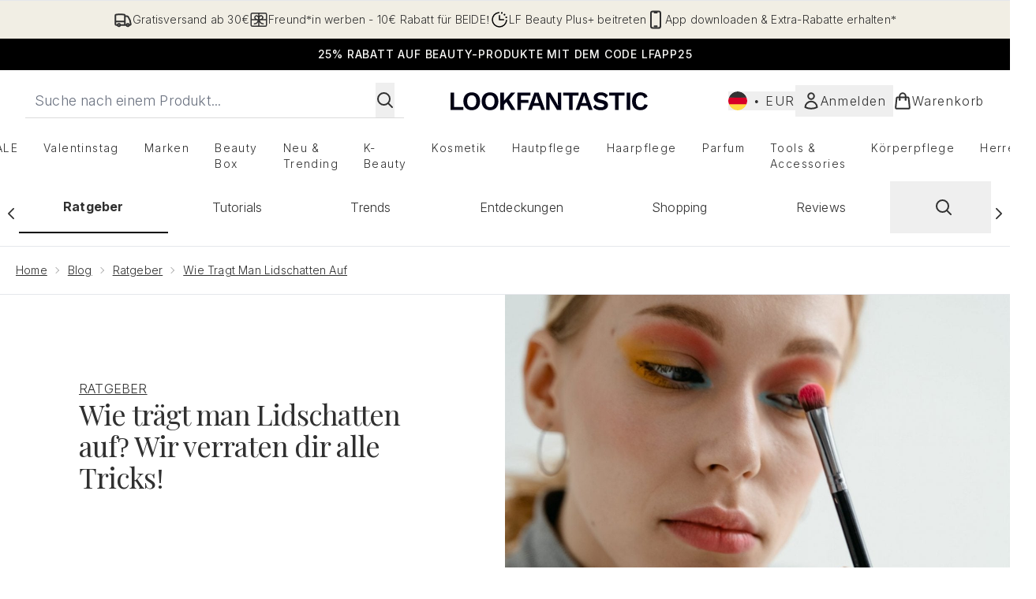

--- FILE ---
content_type: text/html
request_url: https://www.lookfantastic.de/blog/ratgeber/wie-tragt-man-lidschatten-auf/
body_size: 91225
content:
<!DOCTYPE html><html lang="en" data-theme="lookfantastic" data-subsite="de_DE"> <head><link rel="preconnect" href="https://cdn.cookielaw.org"><link rel="preload" as="script" href="https://cdn.cookielaw.org/scripttemplates/otSDKStub.js"><link rel="preconnect" href="https://fonts.googleapis.com"><link rel="preconnect" href="https://fonts.gstatic.com"><!-- TODO: deprecate customFont (singular) --><link href="https://fonts.googleapis.com/css2?family=Playfair+Display:ital,wght@0,400..900;1,400..900&family=Inter:ital,opsz,wght@0,14..32,100..900;1,14..32,100..900&display=swap&text=ABCDEFGHIJKLMNOPQRSTUVWXYZabcdefghijklmnopqrstuvwxyz0123456789.,-%C2%A3%24%E2%82%AC%22%25%26%27%2FĀāáÁàÀâÂäÄãÃåÅæÆçÇéÉèÈêÊëËíÍìÌîÎïÏñÑóÓòÒôÔöÖõÕœŒßúÚùÙûÛüÜ" rel="preload" as="style"><link href="https://fonts.googleapis.com/css2?family=Playfair+Display:ital,wght@0,400..900;1,400..900&family=Inter:ital,opsz,wght@0,14..32,100..900;1,14..32,100..900&display=swap&text=ABCDEFGHIJKLMNOPQRSTUVWXYZabcdefghijklmnopqrstuvwxyz0123456789.,-%C2%A3%24%E2%82%AC%22%25%26%27%2FĀāáÁàÀâÂäÄãÃåÅæÆçÇéÉèÈêÊëËíÍìÌîÎïÏñÑóÓòÒôÔöÖõÕœŒßúÚùÙûÛüÜ" rel="stylesheet"><!-- TODO: This is a temporary fix, we will need to come back for this.   --><link rel="stylesheet" href="/ssr-assets/lookfantastic/tenant-v80.css"><link href="https://www.googletagmanager.com/gtm.js?id=GTM-NHWTTFSL" rel="preload" as="script"><script>(function(){const id = "GTM-NHWTTFSL";
const endpoint = "https://www.googletagmanager.com/";
const disabled = false;
const deferStart = false;
const defer = "preload";
const dev = false;
const initDatalayer = [{"pageAttributes":[{"site":"lfint","subsite":"de","locale":"de_DE","currency":"EUR","currencySymbol":"€"}],"visitorLoginState":"unknown","visitorId":"unknown","visitorEmailAddress":"unknown"}];

      console.debug(
        `[GTM] - Starting GTM as ${defer ? 'non-blocking' : 'blocking'} with GTM start ${deferStart ? `delayed` : `not delayed`}.`
      )
      if (!disabled) {
        window.dataLayer = window.dataLayer || initDatalayer
        if (!dev) {
          window.gtmID = id
          window.gtmEndpoint = endpoint

          function pushStart() {
            console.debug('[GTM] - Pushed gtm.start Event.')
            window['dataLayer'].push({
              'gtm.start': new Date().getTime(),
              event: 'gtm.js'
            })
          }

          function loadGoogleTagManager() {
            console.debug('[GTM] - Installed Script.')
            if (deferStart && !defer) {
              window.addEventListener('load', () => pushStart())
            } else {
              pushStart()
            }
            var f = document.getElementsByTagName('script')[0],
              j = document.createElement('script'),
              dl = 'dataLayer' != 'dataLayer' ? '&l=' + 'dataLayer' : ''
            j.async = true
            j.src = window.gtmEndpoint + 'gtm.js?id=' + window.gtmID + dl
            f.parentNode.insertBefore(j, f)
          }

          if (defer) {
            window.addEventListener('load', () => loadGoogleTagManager())
          } else {
            loadGoogleTagManager()
          }
        }
      }
    })();</script><script src="/ssr-assets/trackerv77.js" async></script><meta charset="UTF-8"><meta name="viewport" content="width=device-width"><link rel="icon" type="image/png" href="/ssr-assets/lookfantastic/updated-favicon.png"><meta name="generator" content="Astro v4.8.3"><title>Wie trägt man Lidschatten auf? Wir verraten dir alle Tricks! | LOOKFANTASTIC</title> <meta name="description" content="Wir verraten dir heute, wie du deinen Lidschatten richtig aufträgst. Verwende die richtigen Tools und verfolge diese Tricks für das perfekte Augen-Make-Up!"> <link rel="canonical" href="https://www.lookfantastic.de/blog/ratgeber/wie-tragt-man-lidschatten-auf/"> <link rel="alternate" hreflang="de-de" href="https://www.lookfantastic.de/blog/ratgeber/wie-tragt-man-lidschatten-auf/"><meta property="og:type" content="article"> <meta property="og:title" content="Wie trägt man Lidschatten auf? Wir verraten dir alle Tricks! | LOOKFANTASTIC"> <meta property="og:site_name" content="LOOKFANTASTIC"> <meta property="og:url" content="https://www.lookfantastic.de"> <meta property="article:author" content=""> <meta property="article:modified_time" content=""> <meta property="article:published_time" content="2022-03-23T15:26:20+00:00"> <meta property="og:description" content="Wir verraten dir heute, wie du deinen Lidschatten richtig aufträgst. Verwende die richtigen Tools und verfolge diese Tricks für das perfekte Augen-Make-Up!"> <meta property="og:type" content="article"><script>(function(){const tenantConfig = {"application":{"basketCookieName":"lfint","siteTitle":"LOOKFANTASTIC","siteName":"LOOKFANTASTIC","logoName":"lookfantastic","siteKey":"lfint","channel":"lfint","siteId":95,"opaqueTokenLocale":"de","livedomain":"https://www.lookfantastic.de/","horizonEndpoint":"https://horizon-api.www.lookfantastic.de","assets":{"logo":"[data-uri]","favicon":"/ssr-assets/lookfantastic/updated-favicon.png","favicons":{"png":"/ssr-assets/lookfantastic/updated-favicon.png"},"tenantStylesheet":"/ssr-assets/lookfantastic/tenant.css"},"siteAttributes":{"site":"lfint","locale":"de_DE","subsite":"de"},"imageHost":"https://4e5bdc.thgimages.com?url=","live":true,"theme":"lookfantastic","styles":{"primary":"#000000","primaryHover":"#4c4c4c","primaryActive":"#8c8c8c","primaryText":"#ffffff","secondary":"#ffffff","secondaryHover":"#efefef","secondaryActive":"#8c8c8c","secondaryText":"#000000","tertiary":"#141416","tertiaryHover":"#333333","tertiaryActive":"#666666","primaryFontFamily":"Helvetica","primaryIsGoogleFont":false,"borderRadius":"0"},"features":{"giftCards":true,"showStatusPoints":true,"androidAppIdentifier":"com.thehutgroup.ecommerce.lookfantastic","androidAppCertFingerprint":"34:7C:62:46:F7:71:F8:F4:94:D6:09:B1:7F:45:80:A3:1A:AE:D3:91:C3:E5:38:EA:77:FC:5D:84:8B:A0:DC:8A","iosAppIdentifier":"PFT5YP7PWV.com.thehutgroup.ecommerce.lookfantastic","prorderEnabled":true,"enableHoveronAccount":true,"showReferralsLink":true,"blogSearchEnabled":true,"blog":{"textOnlyArticleHeader":true,"usePostCategory":true},"noSearchResults":{"enableRedirect":true,"redirectPath":"/c/no-search-results"},"enableCarouselAutoScroll":true,"hideDiscountText":"true","enablePersonalisation":"true","plp":{"hideColourSwatches":true},"productPage":{"enableFoundationFinder":true,"enableConcealerFinder":true,"enableZoomOnPDP":true,"hasGalleryVideoEnabled":true,"showProvenance":false,"enableFallbackToDefaultVariantVideo":true,"bottomPAP":true,"altLoyaltyLayout":true,"displayOptionDropdown":true,"hideOOSAvailabilityMessage":true,"hasStickyAtb":true,"hasRecentlyViewed":true,"useHighResImages":true},"noOfProductsInLists":"32","header":{"useCustomHeader":"true","useStickyHeader":"true","showAllBrandsInTopNav":"true"},"customFonts":["https://fonts.googleapis.com/css2?family=Playfair+Display:ital,wght@0,400..900;1,400..900&family=Inter:ital,opsz,wght@0,14..32,100..900;1,14..32,100..900&display=swap&text=ABCDEFGHIJKLMNOPQRSTUVWXYZabcdefghijklmnopqrstuvwxyz0123456789.,-%C2%A3%24%E2%82%AC%22%25%26%27%2FĀāáÁàÀâÂäÄãÃåÅæÆçÇéÉèÈêÊëËíÍìÌîÎïÏñÑóÓòÒôÔöÖõÕœŒßúÚùÙûÛüÜ"],"notifyWhenInStock":{"enabled":false,"privacyPolicyHref":"/c/info/privacy-policy"},"reviews":{"enabled":true,"showReviewsOnPLP":true,"loadReviewsFromGTM":true},"masonaryProductGallery":false,"buyNowPayLater":false,"vipPricingEnabled":true,"basketRecs":true,"hasQuickBuy":true,"leadingHeaderWidgets":true,"leadingHeaderStripBanner":true,"displayFrequentlyBoughtRecommendations":true,"cookieConsent":{"type":"oneTrust"},"showBrandsInPdp":true,"showBrandsProvenance":false,"quickBuy":true,"overrideSecondaryBtnStyles":true,"overrideCategoriesAnchorStyles":true,"overrideTrackFormStyle":true,"showOosSwatch":false,"isPpuEnabled":true,"basket":{"displayProductBrand":false,"displayAddToWishlist":true},"footer":{"showIngenuityCopyright":false,"paymentOptions":["paypal","visa","mastercard","amex","klarna","maestro","diners","discover","afterpay-rivety","amazonpay","applepay","googlepay"]},"subscriptionsEnabled":true,"enableQuickAddToBasket":true,"tesseract":{"endpoint":"https://api.thgingenuity.com/api/blog/lookfantastic-de/graphql","clientId":"altitude","pathPrefix":"/blog"},"recaptcha":{"enabled":true,"type":"invisible","key":"6LchvyIUAAAAAK0Z_06aXXJCRRrJ5blYKwpKfgRb"},"recaptchaDev":{"type":"invisible","key":"6LchvyIUAAAAAK0Z_06aXXJCRRrJ5blYKwpKfgRb"},"enableHreflangDefault":true},"settings":{"defaultCurrency":"EUR","defaultCountry":"DE"},"proxy":{"blog":"https://blogs.thg.com/www.lookfantastic.de/copy/blog","legacy":{"target":"www.lookfantastic.de","dnsHackForTarget":"lookfantastic.thg.com"}},"content":{"termsPath":"/tandc","privacyPolicyPath":"/privacypolicy","helpCentrePath":"/help-centre","socialLinks":{"facebook":"https://www.facebook.com/lookfantasticgermany","twitter":"https://www.twitter.com/lookfantastic","instagram":"https://instagram.com/lookfantastic_de","pinterest":"https://www.pinterest.com/lookfantastic/_created/"},"pdpPage":{"prefix":"/p/","pathFormat":"$sku","uses":"DEFAULT"}},"tracking":{"googleTagManager":{"enabled":true,"gtmID":"GTM-NHWTTFSL"}},"security":"child-src 'self' https://*.js.stripe.com https://js.stripe.com https://hooks.stripe.com https://app-dev.pogodonate.com https://app.pogodonate.com https://apps.rokt.com https://*.ringcentral.com https://sgtm.lookfantastic.de https://www.googletagmanager.com https://cdn.appdynamics.com https://www.facebook.com https://connect.facebook.net https://*.google.com https://widget.trustpilot.com https://*.doubleclick.net https://www.youtube.com https://static.criteo.net https://*.criteo.com https://wb.messengerpeople.com https://www.zenaps.com https://player.vimeo.com https://isitetv.com https://ln-rules.rewardstyle.com https://e.issuu.com https://*.recaptcha.net https://tr.snapchat.com https://*.translate.naver.net https://*.hotjar.com https://*.akamaihd.net https://*.attn.tv https://www.shoplooks.com blob: https://app.qubit.com https://*.abtasty.com https://ams.creativecdn.com https://smct.co https://*.smct.co https://smct.io https://*.smct.io https://d2d7do8qaecbru.cloudfront.net https://www.provenance.org https://*.bazaarvoice.com https://www.youtube.com/ https://uk.cdn-net.com/; connect-src 'self' https://api.stripe.com https://api-dev.pogodonate.com https://api.pogodonate.com https://app-dev.pogodonate.com https://app.pogodonate.com  https://www.googleadservices.com https://pagead2.googlesyndication.com https://obseu.seroundprince.com wss://*.ringcentral.com https://*.ringcentral.com https://*.dynamicyield.com/ https://*.thcdn.com https://*.ingest.sentry.io https://*.pingdom.net https://*.doubleclick.net https://*.google-analytics.com https://capture.trackjs.com https://fp.zenaps.com https://www.facebook.com https://*.google.com https://*.thehut.net https://privacyportal-eu.onetrust.com https://geolocation.onetrust.com https://cdn.cookielaw.org https://services.postcodeanywhere.co.uk https://the.sciencebehindecommerce.com https://*.akamaihd.net https://*.googleapis.com https://*.trustpilot.com https://*.doubleclick.net https://*.bing.com https://connect.facebook.net https://*.hotjar.com https://*.parcellab.com https://privacyportal-eu.onetrust.com https://*.contentsquare.net https://*.criteo.com https://*.qubit.com https://*.qubitproducts.com https://horizon-api.www.lookfantastic.de https://*.abtasty.com https://sgtm.lookfantastic.de https://ams.creativecdn.com https://tr6.snapchat.com  https://smct.co https://*.smct.co https://smct.io https://*.smct.io https://cognito-identity.eu-west-1.amazonaws.com https://firehose.eu-west-1.amazonaws.com https://www.googletagmanager.com https://unpkg.com/@provenance/ https://api.provenance.org https://www.provenance.org https://api.segment.io https://appsignal-endpoint.net https://*.cloudfront.net https://*.bazaarvoice.com https://mpsnare.iesnare.com; default-src 'self' https://*.bazaarvoice.com;font-src 'self' https://app-dev.pogodonate.com https://app.pogodonate.com data: https://*.dynamicyield.com/ https://*.thcdn.com https://fp.zenaps.com https://cdnjs.cloudflare.com https://fonts.gstatic.com https://fonts.googleapis.com https://static.thgcdn.cn blob: data: https://*.abtasty.com https://*.gstatic.com https://*.googleapis.com https://fonts.smct.co https://fonts.smct.io https://*.ringcentral.com https://*.bazaarvoice.com; form-action 'self' https://www.facebook.com https://*.lookfantastic.com https://checkout.lookfantastic.de https://www.glossybox.co.uk https://www.glossybox.se https://www.glossybox.com https://connect.facebook.net https://*.snapchat.com https://www.lookfantastic.com.sg https://www.glossybox.at https://www.glossybox.ch https://www.glossybox.de https://www.glossybox.fi https://www.glossybox.fr https://www.glossybox.ie https://www.glossybox.no https://www.glossybox.dk https://www.lookfantastic.cn https://tr.snapchat.com; frame-ancestors 'self' https://live.lookfantastic.de; img-src 'self' https://pogodonate.s3.eu-west-2.amazonaws.com https://app-dev.pogodonate.com https://app.pogodonate.com  data: https://*.dynamicyield.com/ https://*.thcdn.com https://col.eum-appdynamics.com https://usage.trackjs.com https://*.doubleclick.net https://www.google-analytics.com https://*.google.com https://cx.atdmt.com https://www.zenaps.com https://www.googletagmanager.com https://unpkg.com/@provenance/ https://res.cloudinary.com https://www.provenance.org https://*.ringcentral.com https://*.bazaarvoice.com https: blob:; media-src 'self' https://*.thcdn.com https://*.bazaarvoice.com https://mpsnare.iesnare.com blob: https://static.thgcdn.cn; object-src 'self' https://*.thcdn.com https://www.youtube.com https://*.bazaarvoice.com; report-uri https://csp.thehut.net/cspReport.txt; script-src 'self' https://*.js.stripe.com https://js.stripe.com 'unsafe-eval' 'unsafe-inline' https://apps.rokt.com https://euob.seroundprince.com https://obseu.seroundprince.com https://*.chat.digital.ringcentral.com  data: https://*.dynamicyield.com/ https://*.thcdn.com https://*.thehut.net https://rum-static.pingdom.net https://*.doubleclick.net https://static.cdn-apple.com https://geolocation.onetrust.com https://cdn.cookielaw.org https://cdn.parcellab.com https://www.googletagmanager.com https://cdnjs.cloudflare.com https://fp.zenaps.com https://www.youtube.com https://*.google-analytics.com https://*.google.com https://google.com https://connect.facebook.net https://bat.bing.com https://widget.trustpilot.com https://s.ytimg.com https://www.googletagservices.com https://*.googleapis.com https://www.facebook.com https://www.googleadservices.com https://*.gstatic.com https://*.gstatic.cn https://www.dwin1.com https://cdn.trackjs.com https://seal.digicert.com https://static.criteo.net https://*.criteo.com https://remote.captcha.com https://*.akamaihd.net https://ssl.bing.com https://ln-rules.rewardstyle.com https://*.baidu.com https://*.recaptcha.net https://*.sciencebehindecommerce.com https://sc-static.net https://*.shoplooks.com https://slooks.top https://slooks.me https://*.translate.naver.net https://*.microsofttranslator.com https://*.hotjar.com https://*.attn.tv https://*.trustpilot.com https://*.bing.com https://*.doubleclick.net https://s.pinimg.com https://static.ads-twitter.com https://*.google.co.uk https://google.co.uk https://lantern.roeyecdn.com https://lantern.roeye.com https://analytics.tiktok.com https://*.ibytedtos.com https://static.thgcdn.cn https://geolocation.onetrust.com https://*.contentsquare.net https://app.contentsquare.com https://static.goqubit.com https://*.qubit.com blob: https://app-dev.pogodonate.com https://app.pogodonate.com https://*.abtasty.com https://sgtm.lookfantastic.de https://tags.creativecdn.com https://tr.snapchat.com https://smct.co https://*.smct.co https://smct.io https://*.smct.io https://unpkg.com/@provenance/ https://consent.cookiebot.com https://www.provenance.org https://*.ringcentral.com https://*.bazaarvoice.com; style-src 'self' https://*.js.stripe.com https://app-dev.pogodonate.com https://app.pogodonate.com  'unsafe-inline' https://*.thcdn.com https://*.google.com https://*.googleapis.com https://fp.zenaps.com https://cdnjs.cloudflare.com https://www.googletagmanager.com https://*.googleapis.com https://*.translate.naver.net https://*.microsofttranslator.com https://www.shoplooks.com https://static.shoplooks.com https://static.thgcdn.cn https://cdn.parcellab.com https://*.abtasty.com https://*.gstatic.com https://fonts.googleapis.com https://fonts.smct.co https://fonts.smct.io https://*.ringcentral.com https://*.bazaarvoice.com; upgrade-insecure-requests; report-to csp-endpoint","reportTo":{"group":"report-endpoint","max_age":86400,"endpoints":[{"url":"https://csp.thehut.net/cspReport.txt","priority":1,"weight":1}],"include_subdomains":true}},"services":{"account":{"pathPrefix":"/account","languages":{"supported":["en-GB","zh-CN"],"default":"en-GB"},"scripts":"text","features":{"referrals":{"enabled":false,"offer":"Get £5 credit when you refer a friend"},"profileService":{"enabled":false},"guestCheckout":{"enabled":false},"tracking":{"googleTagManager":{"enabled":false,"gtmID":""}},"nativeMessageApp":{"enabled":false,"ios":"https://bcrw.apple.com/urn:biz:3ea84a46-6bc9-4d16-8459-dc8f5cdb0347"},"loyalty":{"icon":"loyalty","enabled":true,"autoOptIn":false,"pendingPeriod":"7 days","loyaltyLandingPage":"/account/my-account/reward/"},"credit":{"enabled":true,"expireTime":"30 days"}}},"catalogue":{"seo":{"descriptions":{"productTemplate":"Buy {product} - Get Free Delivery on orders over €40"}},"product":{"contentKeys":["cdnVideoLink","ageMessage","synopsis","directions","strengthDetail","aboutTheGame","atAGlance","nutritionalInfo","ingredients","additionalProductInfo","faq","ws_standardMeasurementsDi","keyBenefits","whyChoose","suggestedUse","nddAvailable","visibleResults","recyclability","CareInstructions","sustainableInfo","isProvenanceEnabled","provTransparencyText","provenanceSchema","productMessage","subtitle","diggecardCurrency","metaDataDesc"],"contentKeysExclusions":["metaDataDesc"]},"blogSearch":{"placeholder":"Search for a blog post..."}}},"widgets":{"globalBrandLogos":{"imageWidth":"350"},"globalTwoItemImageTextBlock":{"isCtaSecondary":true},"globalPrimaryBanner":{"mobileImageWidth":"860"},"globalTwoItemEditorial":{"mobileImageWidth":"764"},"globalTabbedWidgetSet":{"isCtaSecondary":true,"isCtaFullWidth":false,"isItemTitleBold":true},"addToBasketModal":{"useCustomModal":true},"quickBuyModal":{"useCustomModal":true}}};
const tenantInstance = "lookfantastic";
const experiments = undefined;

      window.tenantConfig = tenantConfig
      window.tenantInstance = tenantInstance
      window.__EXPERIMENTS__ = experiments
    })();</script><script>(function(){const channel = "lfint";
const siteId = 95;
const dev = false;

      window.Tracker = {
        store: {
          get(k) {
            return Tracker.store[k]
          },
          set(k, v) {
            return (Tracker.store[k] = Tracker.store[k]
              ? Object.assign(Tracker.store[k], v)
              : v)
          },
          reset(k) {
            delete Tracker.store[k]
          }
        },
        trackApiConfig: {
          elysium_config: {
            version: 'altitude',
            site_id: parseInt(siteId),
            channel: channel
          },
          trackAPIUrl: '/track'
        },
        load: () => {
          Tracker.init({
            debug: false,
            selectors: {
              track: 'data-track',
              type: 'data-track-type',
              store: 'data-track-push',
              currency: 'data-track-currency'
            },
            dev,
            watchers: {
              params: {
                loginSuccess: {
                  paramName: 'loginSuccess',
                  eventName: 'loginSuccess'
                },
                registrationSuccess: {
                  paramName: 'registrationSuccess',
                  eventName: 'accountRegistrationSuccess'
                }
              }
            }
          })
        }
      }
    })();</script><script>(function(){const xAltitudeHorizonRay = "ixCQg_kAEfCuqsd7YDlYog";

      window.__xAltitudeHorizonRay__ = xAltitudeHorizonRay
    })();</script><link rel="stylesheet" href="/ssr-assets/basket.C51UXY6Z.css">
<style>.navigation-blog[data-astro-cid-vgp5mr6c]{background:hsl(var(--brand) / 5%)}[data-astro-cid-vgp5mr6c][data-theme=christopherobin] .active[data-astro-cid-vgp5mr6c]{font-weight:400}.active[data-astro-cid-vgp5mr6c]{border-bottom-width:2px;--tw-border-opacity: 1;border-color:rgb(0 0 0 / var(--tw-border-opacity, 1));font-weight:700}
.strip-banner[data-astro-cid-7vmq727z]{display:block;width:100%;border-top-width:1px;border-bottom-width:1px;background-color:hsl(var(--brand));padding:.5rem 1.25rem;text-align:center;text-transform:uppercase;line-height:1.625;letter-spacing:.05em;color:hsl(var(--brand-content))}.carousel-pip[data-astro-cid-unhm42et].active{--tw-bg-opacity: 1;background-color:rgb(75 85 99 / var(--tw-bg-opacity, 1))}.carousel-tabs .carousel-wrapper.active img{display:block}.carousel-tabs .carousel-wrapper img{display:none}[data-astro-cid-gikgypbn][data-theme=glossybox] .title-font[data-astro-cid-gikgypbn].carousel-tab{font-weight:600;text-transform:uppercase}.carousel-tab[data-astro-cid-gikgypbn]{font-size:1.125rem;line-height:1.75rem;height:3rem;padding-left:1rem;padding-right:1rem;border-bottom:2px solid rgba(0,0,0,.05);transition:all .2s}.active[data-astro-cid-gikgypbn]{border-bottom:4px solid rgba(0,0,0,1)}.closeButtonWrapper[data-astro-cid-3a6tfe2q] button[data-astro-cid-3a6tfe2q]:focus{outline-offset:2px;outline-style:solid;outline-width:2px}
[data-theme=glossybox] .title-font.sizes{font-weight:400}.sizes{position:absolute;right:0;display:none;width:18rem;flex-wrap:wrap;justify-content:flex-end;gap:.25rem;text-align:right;font-size:.875rem;line-height:1.25rem;--tw-text-opacity: 1;color:rgb(107 114 128 / var(--tw-text-opacity, 1))}@media (min-width: 1280px){.active .sizes{display:flex}}.inWishlist{fill:#000}
.countdown-content[data-astro-cid-atd5lxvw]{display:none}[data-astro-cid-atd5lxvw][data-theme=christopherobin] #frequently-bought-together[data-astro-cid-atd5lxvw] .countdown-content[data-astro-cid-atd5lxvw] p[data-astro-cid-atd5lxvw]{text-align:center;width:100%}.countdown-content[data-astro-cid-atd5lxvw]{align-items:center;justify-content:center}.countdown-container[data-astro-cid-atd5lxvw]{display:none}[data-astro-cid-atd5lxvw][data-theme=christopherobin] #frequently-bought-together[data-astro-cid-atd5lxvw] .countdown-container[data-astro-cid-atd5lxvw] p[data-astro-cid-atd5lxvw]{text-align:center;width:100%}.countdown-container[data-astro-cid-atd5lxvw]{display:flex;min-width:60px;flex-direction:column;align-items:center;justify-content:center;padding:.25rem .5rem}@media (min-width: 640px){.countdown-container[data-astro-cid-atd5lxvw]{flex-direction:row}}@media (min-width: 768px){.countdown-container[data-astro-cid-atd5lxvw]{gap:.25rem}}[data-astro-cid-atd5lxvw][data-theme=glossybox] .title-font[data-astro-cid-atd5lxvw].countdown-separator{font-weight:400}.countdown-separator[data-astro-cid-atd5lxvw]{font-size:.875rem;line-height:1.25rem;text-transform:uppercase;letter-spacing:.05em;--tw-text-opacity: 1;color:rgb(75 85 99 / var(--tw-text-opacity, 1))}@media not all and (min-width: 640px){.countdown-separator[data-astro-cid-atd5lxvw]{display:none}}@media (min-width: 768px){.countdown-separator[data-astro-cid-atd5lxvw]{font-size:.75rem;line-height:1rem}}[data-astro-cid-atd5lxvw][data-theme=christopherobin] .countdown-digits[data-astro-cid-atd5lxvw]{font-weight:400}.countdown-digits[data-astro-cid-atd5lxvw]{width:2.5ch;min-width:40px;--tw-bg-opacity: 1;background-color:rgb(0 0 0 / var(--tw-bg-opacity, 1));text-align:center;font-weight:700;--tw-numeric-spacing: tabular-nums;font-variant-numeric:var(--tw-ordinal) var(--tw-slashed-zero) var(--tw-numeric-figure) var(--tw-numeric-spacing) var(--tw-numeric-fraction);--tw-text-opacity: 1;color:rgb(255 255 255 / var(--tw-text-opacity, 1))}.countdown-unit[data-astro-cid-atd5lxvw]{padding-top:.125rem;font-size:.75rem;line-height:1rem;text-transform:uppercase;--tw-text-opacity: 1;color:rgb(75 85 99 / var(--tw-text-opacity, 1))}@media (min-width: 768px){.countdown-unit[data-astro-cid-atd5lxvw]{letter-spacing:.05em}}
</style><script type="module" src="/ssr-assets/hoisted.CZV9l81m.js"></script>
<script type="module" src="/ssr-assets/page.BKMd6KCx.js"></script>
<script>window.altitude ={};window.altitude.i18n = function i18n(valueFunc, ...args) {
  if (window.lang.showKeys) {
    let k = valueFunc.toString().replaceAll(/\s/g, "");
    let keyReplacementCount = 0;

    k = k.replace(/\[[^\[\]]*\]/g, () => {
      const lookup = args?.[keyReplacementCount]?.toLowerCase();
      keyReplacementCount++;
      return typeof lookup === "undefined" ? "" : `.${lookup}`;
    });

    return k.substring(k.indexOf("altitude"));
  }

  try {
    if (!window.lang) return;

    let value = valueFunc();
    value = value.replace(/{([0-9]+)}/g, (_, index) => {
      const lookup = args?.[index];
      return typeof lookup === "undefined" ? "" : lookup;
    });

    return value;
  } catch (e) {
    const k = valueFunc.toString();
    console.log(e.message);
    console.log(
      `failed to evaluate ${k.substring(k.indexOf("altitude"))}`,
      "with arguments",
      ...args
    );

    return "";
  }
};</script></head> <body class="antialiased flex flex-col min-h-screen" id="layout-body" data-pagePath="/ratgeber/wie-tragt-man-lidschatten-auf"> <noscript> <iframe src="https://www.googletagmanager.com/ns.html?id=GTM-NHWTTFSL" height="0" width="0" style="display:none;visibility:hidden"></iframe> </noscript> <div class="w-full text-center md:text-base"> <button type="button" id="skipButton" class="focus:border-primary sr-only focus:not-sr-only"> Zum Hauptinhalt springen </button> </div>    <!-- USP Banner --><!-- TODO: deprecate leadingHeaderWidgets --><div id="responsive-usp" class="callout flex py-3 text-center items-center text-sm h-auto overflow-x-hidden lg:gap-6 lg:justify-center w-full border-t usp-banner">   <a data-track="clickUSP" data-track-push="/info/delivery-information.list" href="/c/info/delivery-information/" domain="https://www.lookfantastic.de/" class="flex gap-3 items-center justify-center flex-[0_0_100%] lg:flex-initial usp-item delivery-order"> <svg xmlns="http://www.w3.org/2000/svg" fill="none" viewBox="0 0 24 24" stroke-width="2" stroke="currentColor" class="w-6 h-6" slot="delivery-icon" data-astro-cid-r6zccy7c aria-hidden="true"> 
  <path stroke-linecap="round" stroke-linejoin="round" d="M8.25 18.75a1.5 1.5 0 01-3 0m3 0a1.5 1.5 0 00-3 0m3 0h6m-9 0H3.375a1.125 1.125 0 01-1.125-1.125V14.25m17.25 4.5a1.5 1.5 0 01-3 0m3 0a1.5 1.5 0 00-3 0m3 0h1.125c.621 0 1.129-.504 1.09-1.124a17.902 17.902 0 00-3.213-9.193 2.056 2.056 0 00-1.58-.86H14.25M16.5 18.75h-2.25m0-11.177v-.958c0-.568-.422-1.048-.987-1.106a48.554 48.554 0 00-10.026 0 1.106 1.106 0 00-.987 1.106v7.635m12-6.677v6.677m0 4.5v-4.5m0 0h-12" ></path>
</svg> <span class="text-sm"> Gratisversand ab 30€</span> </a><a data-track="clickUSP" data-track-push="/lookfantastic-app.list" href="/c/lookfantastic-app/" domain="https://www.lookfantastic.de/" class="flex gap-3 items-center justify-center flex-[0_0_100%] lg:flex-initial usp-item call-order"> <svg xmlns="http://www.w3.org/2000/svg" fill="none" viewBox="0 0 24 24" stroke-width="2" stroke="currentColor" class="w-6 h-6" slot="call-icon" data-astro-cid-r6zccy7c aria-hidden="true"> 
  <path stroke-linecap="round" stroke-linejoin="round" d="M10.5 1.5H8.25A2.25 2.25 0 006 3.75v16.5a2.25 2.25 0 002.25 2.25h7.5A2.25 2.25 0 0018 20.25V3.75a2.25 2.25 0 00-2.25-2.25H13.5m-3 0V3h3V1.5m-3 0h3m-3 18.75h3" ></path>
</svg> <span class="text-sm"> App downloaden &amp; Extra-Rabatte erhalten*</span> </a><a data-track="clickUSP" data-track-push="/myreferrals.list" href="/c/myreferrals/" domain="https://www.lookfantastic.de/" class="flex gap-3 items-center justify-center flex-[0_0_100%] lg:flex-initial usp-item rewardPoints-order"> <svg xmlns="http://www.w3.org/2000/svg" fill="none" viewBox="0 0 24 24" stroke-width="1.5" stroke="currentColor" class="w-6 h-6" slot="rewards-icon" data-astro-cid-r6zccy7c aria-hidden="true"> 
  <path stroke-linecap="round" stroke-linejoin="round" d="M12 3.75v16.5M2.25 12h19.5M6.375 17.25a4.875 4.875 0 004.875-4.875V12m6.375 5.25a4.875 4.875 0 01-4.875-4.875V12m-9 8.25h16.5a1.5 1.5 0 001.5-1.5V5.25a1.5 1.5 0 00-1.5-1.5H3.75a1.5 1.5 0 00-1.5 1.5v13.5a1.5 1.5 0 001.5 1.5zm12.621-9.44c-1.409 1.41-4.242 1.061-4.242 1.061s-.349-2.833 1.06-4.242a2.25 2.25 0 013.182 3.182zM10.773 7.63c1.409 1.409 1.06 4.242 1.06 4.242S9 12.22 7.592 10.811a2.25 2.25 0 113.182-3.182z" ></path>
</svg> <span class="text-sm"> Freund*in werben - 10€ Rabatt für BEIDE!</span> </a><a data-track="clickUSP" data-track-push="/c/beauty-plus/learn-more/" href="/c/beauty-plus/learn-more/" domain="https://www.lookfantastic.de/" class="flex gap-3 items-center justify-center flex-[0_0_100%] lg:flex-initial usp-item countDown-order"> <svg xmlns="http://www.w3.org/2000/svg" width="24" height="24" fill="#000000" viewBox="0 0 256 256" slot="countdown-icon" data-astro-cid-r6zccy7c aria-hidden="true"> <path d="M232,136.66A104.12,104.12,0,1,1,119.34,24,8,8,0,0,1,120.66,40,88.12,88.12,0,1,0,216,135.34,8,8,0,0,1,232,136.66ZM120,72v56a8,8,0,0,0,8,8h56a8,8,0,0,0,0-16H136V72a8,8,0,0,0-16,0Zm40-24a12,12,0,1,0-12-12A12,12,0,0,0,160,48Zm36,24a12,12,0,1,0-12-12A12,12,0,0,0,196,72Zm24,36a12,12,0,1,0-12-12A12,12,0,0,0,220,108Z"></path></svg> <span class="text-sm"> LF Beauty Plus+ beitreten</span> </a> </div> <script>
const uspContainer = document.getElementById("responsive-usp");
const uspItems = [...uspContainer.children];

let uspIndex;
let resize = false;
let intervalId;
let intersectObserver;

function observe() {
    intersectObserver = new IntersectionObserver(
        (entries) => {
            const intersectingEntry = entries.find((entry) => entry.isIntersecting);
            if (intersectingEntry) {
                const { target } = intersectingEntry;
                const index = uspItems.findIndex((el) => el.isSameNode(target));
                uspIndex = index + 1;
            }
        },
        {
            threshold: 1,
            root: null,
        }
    );
    for (const item of uspItems) {
        intersectObserver.observe(item);
    }
}

if (window.innerWidth < 768) toggleUSP();
window.addEventListener("resize", debounce(toggleUSP));

function toggleUSP() {
    // First we get the viewport height and we multiple it by 1% to get a value for a vh unit
    const vh = window.innerHeight * 0.01;
    // Then we set the value in the --vh custom property to the root of the document
    document.documentElement.style.setProperty("--vh", `${vh}px`);
    if (window.innerWidth < 768) {
        if (!resize) {
            resize = true;
            observe();
            intervalId = setInterval(() => {
                uspContainer.scrollTo({
                    top: 0,
                    left:
                        window.innerWidth * (uspIndex < uspItems.length ? uspIndex : 0),
                });
            }, 4000);
        }
    } else {
        clearInterval(intervalId);
        resize = false;
        if (intersectObserver) {
            for (const item of uspItems) {
                intersectObserver.unobserve(item);
            }
        }
    }
}

function debounce(func) {
    let timer;
    return function () {
        if (timer) clearTimeout(timer);
        timer = setTimeout(func, 100);
    };
}
</script><!-- Strip Banner --><a href="/c/offers/app/eu/" class="strip-banner stripBanner topStripBannerStyle -outline-offset-[0.2vw]" data-astro-cid-7vmq727z> <span class="text-sm" data-astro-cid-r6zccy7c>25% Rabatt auf Beauty-Produkte mit dem Code LFAPP25</span> </a> <!--Icon Header Desktop & Mobile --><header id="site-header" data-e2e="site-header" class="override-custom-header sticky top-0 z-30" data-astro-cid-r6zccy7c> <div class="flex justify-between items-center px-4 bg-white custom-lg:px-8 max-custom-lg:h-[65px] custom-lg:py-4 custom-lg:flex-row" data-astro-cid-r6zccy7c> <div class="flex gap-4 items-center custom-lg:hidden" data-astro-cid-r6zccy7c> <button id="menuBtn" class="cursor-pointer" aria-label="Menü-Taste" data-astro-cid-r6zccy7c> <svg xmlns="http://www.w3.org/2000/svg" width="24" height="24" viewBox="0 0 24 24" fill="" stroke="currentColor" stroke-width="2" stroke-linecap="round" stroke-linejoin="round" class="feather feather-menu" data-astro-cid-r6zccy7c aria-hidden="true"> <line x1="3" y1="12" x2="21" y2="12"></line><line x1="3" y1="6" x2="21" y2="6"></line><line x1="3" y1="18" x2="21" y2="18"></line></svg> </button> <button data-e2e="header_search-button" id="search-icon" class="cursor-pointer" aria-label="Suchleiste öffnen" data-astro-cid-r6zccy7c> <svg xmlns="http://www.w3.org/2000/svg" fill="none" viewBox="0 0 24 24" stroke-width="2" stroke="currentColor" class="w-6 h-6" height="24" width="24" data-astro-cid-r6zccy7c aria-hidden="true"> 
  <path stroke-linecap="round" stroke-linejoin="round" d="M21 21l-5.197-5.197m0 0A7.5 7.5 0 105.196 5.196a7.5 7.5 0 0010.607 10.607z" ></path>
</svg> </button> </div> <div class="flex gap-4 items-center absolute left-1/2 -translate-x-1/2 custom-lg:hidden" data-astro-cid-r6zccy7c> <a href="/" class="w-auto" aria-label="lookfantastic Logo" data-astro-cid-r6zccy7c> <svg id="Layer_1" data-name="Layer 1" xmlns="http://www.w3.org/2000/svg" viewBox="0 0 481.89 43.716" height="40" class="logo custom-lg:hidden" removeWidth="true" data-astro-cid-r6zccy7c aria-label="lookfantastic-Logo"><defs><style>.cls-1{fill:#000014;}</style></defs><path class="cls-1" d="M481.89,31.373l-8.165-2.444q-1.994,7.523-9.772,7.522a9.983,9.983,0,0,1-8.358-3.793q-2.957-3.792-2.957-10.8t3.055-10.8a10.249,10.249,0,0,1,8.453-3.794,9.506,9.506,0,0,1,5.914,1.672,9.875,9.875,0,0,1,3.215,5.464l8.036-3.406a14.265,14.265,0,0,0-6.333-8.23,23.731,23.731,0,0,0-21.986-.128,17.609,17.609,0,0,0-7.072,7.554,25.674,25.674,0,0,0-2.475,11.668,25.671,25.671,0,0,0,2.475,11.668,17.552,17.552,0,0,0,7.1,7.554,21.583,21.583,0,0,0,10.864,2.636A20.289,20.289,0,0,0,475.268,40.6a16.249,16.249,0,0,0,6.622-9.224M439.177.643h-8.871v42.43h8.871Zm-14.388,0H387.438V7.779H401.71V43.073h8.872V7.779h14.207ZM367.125,0a22.951,22.951,0,0,0-9.291,1.736,13.6,13.6,0,0,0-6.01,4.789,11.978,11.978,0,0,0-2.058,6.847,10.764,10.764,0,0,0,1.607,6.043,12.121,12.121,0,0,0,5.176,4.114,43.555,43.555,0,0,0,9.547,2.893,26.466,26.466,0,0,1,7.232,2.186,3.355,3.355,0,0,1,2.025,2.893,4.049,4.049,0,0,1-2.154,3.665,12.388,12.388,0,0,1-6.268,1.285,17.321,17.321,0,0,1-7.65-1.51,13.633,13.633,0,0,1-5.464-5.433l-5.272,6.3a16.882,16.882,0,0,0,7.232,5.947,28.747,28.747,0,0,0,11.476,1.961,24.719,24.719,0,0,0,9.032-1.543,14.047,14.047,0,0,0,6.172-4.4,10.746,10.746,0,0,0,2.218-6.783,10.76,10.76,0,0,0-1.576-6.01,11.694,11.694,0,0,0-4.982-4.018,39.153,39.153,0,0,0-9.193-2.7q-5.529-.965-7.65-2.25a3.911,3.911,0,0,1-2.122-3.472,4.45,4.45,0,0,1,2.09-3.825,10.37,10.37,0,0,1,5.947-1.447,13.165,13.165,0,0,1,7.007,1.7,11.967,11.967,0,0,1,4.436,5.175l6.107-5.979a19.787,19.787,0,0,0-7.458-6.2A24.056,24.056,0,0,0,367.125,0M320.3,26.165l4.114-12.086,1.8-6.3h.129l1.928,6.428,3.986,11.958Zm17.679,16.908h9.193L331.683.643H321.076l-15.494,42.43h9.065l3.471-10.351h16.329ZM312.526.643H275.175V7.779h14.272V43.073h8.871V7.779h14.208Zm-42.276,0h-7.971V25.2l.257,7.521h-.129l-3.664-7.2L243.892.643H233.8v42.43h7.972V18.515l-.257-7.521h.064l3.664,7.135,14.851,24.944H270.25ZM204.022,26.165l4.114-12.086,1.8-6.3h.129l1.928,6.428,3.986,11.958ZM221.7,43.073h9.193L215.4.643H204.793L189.3,43.073h9.064l3.472-10.351h16.329ZM194.951,7.779V.643H163.192v42.43h8.872V25.715h18.065v-7.2H172.064V7.779Zm-46.5,35.294H158.6l-15.75-25.137L158.089.643H147.8L130.381,20.765V.643h-8.872v42.43h8.872V30.537l6.043-6.879ZM96.508,7.264a9.86,9.86,0,0,1,8.261,3.761q2.925,3.762,2.925,10.833t-2.925,10.833a9.862,9.862,0,0,1-8.261,3.76,9.93,9.93,0,0,1-8.325-3.76q-2.927-3.762-2.925-10.833t2.925-10.833a9.928,9.928,0,0,1,8.325-3.761m0-7.264A21.587,21.587,0,0,0,85.643,2.636a17.554,17.554,0,0,0-7.1,7.554,25.661,25.661,0,0,0-2.475,11.668A25.658,25.658,0,0,0,78.54,33.526a17.548,17.548,0,0,0,7.1,7.554,21.587,21.587,0,0,0,10.865,2.636A21.406,21.406,0,0,0,107.34,41.08a17.6,17.6,0,0,0,7.072-7.554,25.684,25.684,0,0,0,2.475-11.668,25.687,25.687,0,0,0-2.475-11.668,17.609,17.609,0,0,0-7.072-7.554A21.406,21.406,0,0,0,96.508,0M51.822,7.264a9.861,9.861,0,0,1,8.261,3.761q2.923,3.762,2.925,10.833T60.083,32.691a9.863,9.863,0,0,1-8.261,3.76,9.929,9.929,0,0,1-8.325-3.76q-2.927-3.762-2.925-10.833T43.5,11.025a9.927,9.927,0,0,1,8.325-3.761m0-7.264A21.587,21.587,0,0,0,40.957,2.636a17.562,17.562,0,0,0-7.1,7.554,25.674,25.674,0,0,0-2.475,11.668,25.671,25.671,0,0,0,2.475,11.668,17.556,17.556,0,0,0,7.1,7.554,21.587,21.587,0,0,0,10.865,2.636A21.417,21.417,0,0,0,62.655,41.08a17.619,17.619,0,0,0,7.071-7.554A25.671,25.671,0,0,0,72.2,21.858,25.674,25.674,0,0,0,69.726,10.19a17.624,17.624,0,0,0-7.071-7.554A21.417,21.417,0,0,0,51.822,0M8.871,35.937V.643H0v42.43H31.243V35.937Z"></path></svg> </a> </div> <div class="logo-container flex-1 flex justify-start items-center" data-astro-cid-r6zccy7c> <a href="/" class="w-auto" aria-label="lookfantastic Logo" data-astro-cid-r6zccy7c> <svg id="Layer_1" data-name="Layer 1" xmlns="http://www.w3.org/2000/svg" viewBox="0 0 481.89 43.716" height="40" width="200" class="hidden logo custom-lg:inline-block" data-astro-cid-r6zccy7c aria-label="lookfantastic-Logo"><defs><style>.cls-1{fill:#000014;}</style></defs><path class="cls-1" d="M481.89,31.373l-8.165-2.444q-1.994,7.523-9.772,7.522a9.983,9.983,0,0,1-8.358-3.793q-2.957-3.792-2.957-10.8t3.055-10.8a10.249,10.249,0,0,1,8.453-3.794,9.506,9.506,0,0,1,5.914,1.672,9.875,9.875,0,0,1,3.215,5.464l8.036-3.406a14.265,14.265,0,0,0-6.333-8.23,23.731,23.731,0,0,0-21.986-.128,17.609,17.609,0,0,0-7.072,7.554,25.674,25.674,0,0,0-2.475,11.668,25.671,25.671,0,0,0,2.475,11.668,17.552,17.552,0,0,0,7.1,7.554,21.583,21.583,0,0,0,10.864,2.636A20.289,20.289,0,0,0,475.268,40.6a16.249,16.249,0,0,0,6.622-9.224M439.177.643h-8.871v42.43h8.871Zm-14.388,0H387.438V7.779H401.71V43.073h8.872V7.779h14.207ZM367.125,0a22.951,22.951,0,0,0-9.291,1.736,13.6,13.6,0,0,0-6.01,4.789,11.978,11.978,0,0,0-2.058,6.847,10.764,10.764,0,0,0,1.607,6.043,12.121,12.121,0,0,0,5.176,4.114,43.555,43.555,0,0,0,9.547,2.893,26.466,26.466,0,0,1,7.232,2.186,3.355,3.355,0,0,1,2.025,2.893,4.049,4.049,0,0,1-2.154,3.665,12.388,12.388,0,0,1-6.268,1.285,17.321,17.321,0,0,1-7.65-1.51,13.633,13.633,0,0,1-5.464-5.433l-5.272,6.3a16.882,16.882,0,0,0,7.232,5.947,28.747,28.747,0,0,0,11.476,1.961,24.719,24.719,0,0,0,9.032-1.543,14.047,14.047,0,0,0,6.172-4.4,10.746,10.746,0,0,0,2.218-6.783,10.76,10.76,0,0,0-1.576-6.01,11.694,11.694,0,0,0-4.982-4.018,39.153,39.153,0,0,0-9.193-2.7q-5.529-.965-7.65-2.25a3.911,3.911,0,0,1-2.122-3.472,4.45,4.45,0,0,1,2.09-3.825,10.37,10.37,0,0,1,5.947-1.447,13.165,13.165,0,0,1,7.007,1.7,11.967,11.967,0,0,1,4.436,5.175l6.107-5.979a19.787,19.787,0,0,0-7.458-6.2A24.056,24.056,0,0,0,367.125,0M320.3,26.165l4.114-12.086,1.8-6.3h.129l1.928,6.428,3.986,11.958Zm17.679,16.908h9.193L331.683.643H321.076l-15.494,42.43h9.065l3.471-10.351h16.329ZM312.526.643H275.175V7.779h14.272V43.073h8.871V7.779h14.208Zm-42.276,0h-7.971V25.2l.257,7.521h-.129l-3.664-7.2L243.892.643H233.8v42.43h7.972V18.515l-.257-7.521h.064l3.664,7.135,14.851,24.944H270.25ZM204.022,26.165l4.114-12.086,1.8-6.3h.129l1.928,6.428,3.986,11.958ZM221.7,43.073h9.193L215.4.643H204.793L189.3,43.073h9.064l3.472-10.351h16.329ZM194.951,7.779V.643H163.192v42.43h8.872V25.715h18.065v-7.2H172.064V7.779Zm-46.5,35.294H158.6l-15.75-25.137L158.089.643H147.8L130.381,20.765V.643h-8.872v42.43h8.872V30.537l6.043-6.879ZM96.508,7.264a9.86,9.86,0,0,1,8.261,3.761q2.925,3.762,2.925,10.833t-2.925,10.833a9.862,9.862,0,0,1-8.261,3.76,9.93,9.93,0,0,1-8.325-3.76q-2.927-3.762-2.925-10.833t2.925-10.833a9.928,9.928,0,0,1,8.325-3.761m0-7.264A21.587,21.587,0,0,0,85.643,2.636a17.554,17.554,0,0,0-7.1,7.554,25.661,25.661,0,0,0-2.475,11.668A25.658,25.658,0,0,0,78.54,33.526a17.548,17.548,0,0,0,7.1,7.554,21.587,21.587,0,0,0,10.865,2.636A21.406,21.406,0,0,0,107.34,41.08a17.6,17.6,0,0,0,7.072-7.554,25.684,25.684,0,0,0,2.475-11.668,25.687,25.687,0,0,0-2.475-11.668,17.609,17.609,0,0,0-7.072-7.554A21.406,21.406,0,0,0,96.508,0M51.822,7.264a9.861,9.861,0,0,1,8.261,3.761q2.923,3.762,2.925,10.833T60.083,32.691a9.863,9.863,0,0,1-8.261,3.76,9.929,9.929,0,0,1-8.325-3.76q-2.927-3.762-2.925-10.833T43.5,11.025a9.927,9.927,0,0,1,8.325-3.761m0-7.264A21.587,21.587,0,0,0,40.957,2.636a17.562,17.562,0,0,0-7.1,7.554,25.674,25.674,0,0,0-2.475,11.668,25.671,25.671,0,0,0,2.475,11.668,17.556,17.556,0,0,0,7.1,7.554,21.587,21.587,0,0,0,10.865,2.636A21.417,21.417,0,0,0,62.655,41.08a17.619,17.619,0,0,0,7.071-7.554A25.671,25.671,0,0,0,72.2,21.858,25.674,25.674,0,0,0,69.726,10.19a17.624,17.624,0,0,0-7.071-7.554A21.417,21.417,0,0,0,51.822,0M8.871,35.937V.643H0v42.43H31.243V35.937Z"></path></svg> </a> </div> <div class="search-container flex-1 flex justify-center items-center max-custom-lg:hidden" data-astro-cid-r6zccy7c> <instant-search data-astro-cid-mjrxwznw><div id="search-bar-no-overlay" data-astro-cid-mjrxwznw><form class="flex h-full w-full gap-6" action="/search/" method="get" data-astro-cid-mjrxwznw><div data-e2e="header_search-input" class="search-bar flex w-full h-full border border-base-300 relative z-50" data-astro-cid-mjrxwznw><input type="text" data-e2e="header_search-input-field" id="search-input" name="q" class="md:text-lg w-[30rem] pr-11 pl-3 h-11 placeholder:text-gray-500 placeholder:opacity-100" aria-label="Starte deine Suche" placeholder="Suche nach einem Produkt..." autocorrect="off" autocomplete="off" tabindex="0" data-astro-cid-mjrxwznw><button data-e2e="header_search-input-submit" type="submit" class="absolute inset-y-0 right-3" aria-label="Suche starten" tabindex="0" data-astro-cid-mjrxwznw><svg xmlns="http://www.w3.org/2000/svg" fill="none" viewBox="0 0 24 24" stroke-width="2" stroke="currentColor" class="w-6 h-6" height="25" width="25" data-astro-cid-mjrxwznw aria-hidden="true"> 
  <path stroke-linecap="round" stroke-linejoin="round" d="M21 21l-5.197-5.197m0 0A7.5 7.5 0 105.196 5.196a7.5 7.5 0 0010.607 10.607z" ></path>
</svg></button><button data-e2e="header_search-input-clear" id="clear-search-input" class="absolute inset-y-0 right-12 hidden" aria-label="Suche starten" tabindex="0" data-astro-cid-mjrxwznw><svg xmlns="http://www.w3.org/2000/svg" fill="none" viewBox="0 0 24 24" stroke-width="2" stroke="currentColor" class="w-6 h-6" height="25" width="25" data-astro-cid-mjrxwznw aria-hidden="true"> 
  <path stroke-linecap="round" stroke-linejoin="round" d="M6 18L18 6M6 6l12 12" ></path>
</svg></button></div></form><div id="instant-search-wrapper" class="absolute z-50" data-astro-cid-mjrxwznw><div id="instant-search" class="bg-white mx-auto py-2 xl:py-6 cursor-auto shadow-md w-[30rem] rounded-b flex flex-col hidden search-height overflow-y-auto" data-astro-cid-mjrxwznw></div></div></div><div id="desktop-search-overlay" class="fixed inset-0 bg-black bg-opacity-50 z-40 hidden" data-astro-cid-mjrxwznw></div></instant-search><script>(function(){const reviewsEnabled = true;
const vipPricingEnabled = true;

  window.__HASREVIEW__ = reviewsEnabled
  window.__VIPPRICING__ = vipPricingEnabled
})();</script> </div> <div class="other-container flex-1 flex gap-4 justify-end items-center custom-lg:gap-6" data-astro-cid-r6zccy7c> <div class="ml-2 max-custom-lg:hidden" data-astro-cid-r6zccy7c> <button class="session-settings h-auto flex justify-center items-center" aria-label="Währung und Ort ändern"> <span class="h-6 w-6 inline-block rounded-full overflow-hidden flex-none"> <svg xmlns="http://www.w3.org/2000/svg" viewBox="0 0 512 512" aria-hidden="true"> <mask id="SVGuywqVbel"><circle cx="256" cy="256" r="256" fill="#fff"></circle></mask><g mask="url(#SVGuywqVbel)"><path fill="#ffda44" d="m0 345l256.7-25.5L512 345v167H0z"></path><path fill="#d80027" d="m0 167l255-23l257 23v178H0z"></path><path fill="#333" d="M0 0h512v167H0z"></path></g></svg> </span>
&nbsp; •
<span data-currency-selected class="ml-2 tracking-widest" data-track-currency></span> </button>  </div> <div id="customer-account" data-astro-cid-r6zccy7c> <button aria-label="Mein Konto" class="flex gap-2 cursor-pointer p-2 relative" id="login" data-login data-astro-cid-r6zccy7c> <svg xmlns="http://www.w3.org/2000/svg" fill="none" viewBox="0 0 24 24" stroke-width="2" stroke="currentColor" class="w-6 h-6" height="26" width="26" data-astro-cid-r6zccy7c aria-hidden="true"> 
  <path stroke-linecap="round" stroke-linejoin="round" d="M15.75 6a3.75 3.75 0 11-7.5 0 3.75 3.75 0 017.5 0zM4.501 20.118a7.5 7.5 0 0114.998 0A17.933 17.933 0 0112 21.75c-2.676 0-5.216-.584-7.499-1.632z" ></path>
</svg> <p id="account-text" data-e2e="account-sign-in" class="tracking-widest hidden custom-lg:block" data-astro-cid-r6zccy7c> Anmelden </p> </button> <div id="account-options" data-e2e="account-options" class="w-[320px] absolute top-full right-0 overflow-hidden z-30 bg-white border text-black dropdown-content hidden" data-astro-cid-r6zccy7c> <ul tabindex="0" class="list-none flex flex-col justify-items-center w-full" aria-label="Kontoeinstellungen" data-astro-cid-r6zccy7c> <li data-login-register-option class="flex flex-col justify-items-center gap-2 bg-gray-100 p-4" data-astro-cid-r6zccy7c> <button type="button" aria-label="Login" class="btn btn-primary rounded w-full" data-login data-astro-cid-r6zccy7c> Login </button> <a data-astro-prefetch="false" href="/account/register?returnTo=https%3A%2F%2Fwww.lookfantastic.de%2Fblog%2Fratgeber%2Fwie-tragt-man-lidschatten-auf%2F" aria-label="Register" data-astro-cid-r6zccy7c> <button type="button" class="btn btn-secondary rounded w-full" data-astro-cid-r6zccy7c> Register </button> </a> </li> <li class="w-full bg-gray-100" data-show-after-login data-astro-cid-r6zccy7c> <div class="w-full h-full flex justify-between" data-astro-cid-r6zccy7c> <p data-cs-mask id="customer-info" class="p-4" data-astro-cid-r6zccy7c></p> <button type="button" data-e2e="logout-btn" aria-label="Abmelden" class="logout-btn p-4 uppercase hover:underline" data-astro-cid-r6zccy7c> Abmelden </button> </div> </li> <li class="hover:bg-gray-100" data-show-after-login data-astro-cid-r6zccy7c> <a data-astro-prefetch="false" href="/account/" class="block p-4 w-full h-full" data-astro-cid-r6zccy7c> Mein Konto </a> </li> <li class="hover:bg-gray-100" data-astro-cid-r6zccy7c> <a href="/account/my-account/wishlist/" data-astro-prefetch="false" class="block p-4 w-full h-full" data-astro-cid-r6zccy7c> Ihre Wunschliste </a> </li> <li class="hover:bg-gray-100" data-astro-cid-r6zccy7c> <a data-astro-prefetch="false" href="/account/my-account/my-orders/" class="block p-4 w-full h-full" data-astro-cid-r6zccy7c> Deine Bestellungen </a> </li> <li class="hover:bg-gray-100" data-astro-cid-r6zccy7c> <a href="/c/referrals/" class="block p-4 w-full h-full" data-astro-cid-r6zccy7c> Ihre Empfehlungen </a> </li> <li class="hover:bg-gray-100" data-show-after-login data-astro-cid-r6zccy7c> <a data-astro-prefetch="false" href="/account/my-account/reward" class="block p-4 w-full h-full" data-astro-cid-r6zccy7c> Ihre Prämien </a> </li> </ul> </div> </div> <a data-track="goToBasket" data-track-push="basketQuantity" data-astro-prefetch="false" id="goToBasketLink" href="/basket/" aria-label="Warenkorb ansehen" data-astro-cid-r6zccy7c> <div data-track="viewBasket" class="flex gap-2 tracking-widest" data-astro-cid-r6zccy7c> <div class="relative" data-astro-cid-r6zccy7c> <svg xmlns="http://www.w3.org/2000/svg" fill="none" viewBox="0 0 24 24" stroke-width="2" stroke="currentColor" class="w-6 h-6" height="24" width="24" data-astro-cid-r6zccy7c aria-hidden="true"> 
  <path stroke-linecap="round" stroke-linejoin="round" d="M15.75 10.5V6a3.75 3.75 0 10-7.5 0v4.5m11.356-1.993l1.263 12c.07.665-.45 1.243-1.119 1.243H4.25a1.125 1.125 0 01-1.12-1.243l1.264-12A1.125 1.125 0 015.513 7.5h12.974c.576 0 1.059.435 1.119 1.007zM8.625 10.5a.375.375 0 11-.75 0 .375.375 0 01.75 0zm7.5 0a.375.375 0 11-.75 0 .375.375 0 01.75 0z" ></path>
</svg> <div id="basket-count" class="w-5 h-5 bg-black text-white text-small-xs md:text-xs rounded-full items-center justify-center absolute -top-3 -right-3 hidden" data-astro-cid-r6zccy7c></div> </div> <p class="hidden lg:inline-block override-basket-text" data-astro-cid-r6zccy7c> Warenkorb </p> </div> </a> </div> </div> <!--Desktop Nav --> <nav id="site-header-nav" data-e2e="site-header-nav" class="justify-center border-neutral hidden relative bg-white lg:flex override-site-header-nav" data-astro-cid-r6zccy7c> <div data-e2e="nav-item" class="group flex " data-astro-cid-r6zccy7c> <div class="relative nav-controls peer" data-astro-cid-r6zccy7c>  <a data-e2e="nav-control-item" href="/c/offers/eu/pc-savings/" class="a11y-with-flyout" data-astro-cid-r6zccy7c> <p class="my-3 px-4 text-sm tracking-widest" data-astro-cid-r6zccy7c> SALE </p> </a> <div class="absolute top-1/2 left-[90%]" data-astro-cid-r6zccy7c> <button class="a11y-flyout-toggle sr-only focus:not-sr-only" aria-expanded="false" data-astro-cid-r6zccy7c> <span class="sr-only" data-astro-cid-r6zccy7c> Untermenü Anmelden  
(SALE)
</span> <svg xmlns="http://www.w3.org/2000/svg" width="12" height="12" viewBox="0 0 24 24" fill="none" stroke="currentColor" stroke-width="2" stroke-linecap="round" stroke-linejoin="round" data-astro-cid-r6zccy7c aria-hidden="true"> <polyline points="6 9 12 15 18 9"></polyline></svg> </button> </div>  </div> <div class="navigation-container peer" data-astro-cid-r6zccy7c> <div class="container grid w-full grow mx-auto gap-x-8 cols cols-5" data-astro-cid-r6zccy7c> <div class="sub-nav-item" data-astro-cid-r6zccy7c> <a href="/c/offers/eu/pc-savings/" data-astro-cid-r6zccy7c class="category-heading flex items-center"> <div class="sub-nav-item" data-astro-cid-r6zccy7c>  </div> <p class="flex-grow text-left" data-astro-cid-r6zccy7c>Entdecken</p> </a> <div class="py-3 sub-nav-item" data-astro-cid-r6zccy7c> <a href="/c/offers/eu/pc-savings/" class="navigation-item" data-astro-prefetch="hover" data-astro-cid-r6zccy7c>Alles im Sale</a><a href="/c/health-beauty/gifting/shop-gifting/eu/25-off/" class="navigation-item" data-astro-prefetch="hover" data-astro-cid-r6zccy7c>Geschenke &amp; Sets im Sale</a><a href="/c/elc/premium-pc-eu/" class="navigation-item" data-astro-prefetch="hover" data-astro-cid-r6zccy7c>Premium Beauty im Sale</a><a href="/c/offers/eu/treat-of-the-week/" class="navigation-item" data-astro-prefetch="hover" data-astro-cid-r6zccy7c>Angebote der Woche</a><a href="/c/outlet-eu/" class="navigation-item" data-astro-prefetch="hover" data-astro-cid-r6zccy7c>Outlet - bis zu 50% Rabatt</a> </div> </div><div class="sub-nav-item" data-astro-cid-r6zccy7c> <a href="/c/offers/eu/pc-savings/" data-astro-cid-r6zccy7c class="category-heading flex items-center"> <div class="sub-nav-item" data-astro-cid-r6zccy7c>  </div> <p class="flex-grow text-left" data-astro-cid-r6zccy7c>Sale nach Kategorie</p> </a> <div class="py-3 sub-nav-item" data-astro-cid-r6zccy7c> <a href="/c/offers/sale/skincare/" class="navigation-item" data-astro-prefetch="hover" data-astro-cid-r6zccy7c>Hautpflege Sale</a><a href="/c/offers/sale/view-all-sale/haircare/" class="navigation-item" data-astro-prefetch="hover" data-astro-cid-r6zccy7c>Haarpflege Sale</a><a href="/c/health-beauty/make-up/cosmetics-offers/" class="navigation-item" data-astro-prefetch="hover" data-astro-cid-r6zccy7c>Make-Up Sale</a><a href="/c/offers/sale/bodycare/" class="navigation-item" data-astro-prefetch="hover" data-astro-cid-r6zccy7c>Körperpflege Sale</a><a href="/c/health-beauty/fragrance/fragrance-savings/" class="navigation-item" data-astro-prefetch="hover" data-astro-cid-r6zccy7c>Parfum Sale</a><a href="/c/offers/mens-sale/" class="navigation-item" data-astro-prefetch="hover" data-astro-cid-r6zccy7c>Sale für Herren</a> </div> </div><div class="sub-nav-item" data-astro-cid-r6zccy7c> <a href="/c/voucher-codes/" data-astro-cid-r6zccy7c class="category-heading flex items-center"> <div class="sub-nav-item" data-astro-cid-r6zccy7c>  </div> <p class="flex-grow text-left" data-astro-cid-r6zccy7c>Bestseller-Marken im Sale</p> </a> <div class="py-3 sub-nav-item" data-astro-cid-r6zccy7c> <a href="/c/brands/ysl/20-off-80/" class="navigation-item" data-astro-prefetch="hover" data-astro-cid-r6zccy7c>YSL</a><a href="/c/brands/urban-decay/on-offer/" class="navigation-item" data-astro-prefetch="hover" data-astro-cid-r6zccy7c>Urban Decay</a><a href="/c/brands/nars/offre/" class="navigation-item" data-astro-prefetch="hover" data-astro-cid-r6zccy7c>NARS</a><a href="/c/brands/estee-lauder/offer/" class="navigation-item" data-astro-prefetch="hover" data-astro-cid-r6zccy7c>Estée Lauder</a><a href="/c/brands/sol-de-janeiro/view-all/" class="navigation-item" data-astro-prefetch="hover" data-astro-cid-r6zccy7c>Sol de Janeiro</a><a href="/c/brands/espa/pc/" class="navigation-item" data-astro-prefetch="hover" data-astro-cid-r6zccy7c>ESPA</a> </div> </div> </div> </div>  </div><div data-e2e="nav-item" class="group flex " data-astro-cid-r6zccy7c> <div class="relative nav-controls peer" data-astro-cid-r6zccy7c>  <a data-e2e="nav-control-item" href="/c/seasonal/valentines-day/all-gifts/eu/" class="a11y-with-flyout" data-astro-cid-r6zccy7c> <p class="my-3 px-4 text-sm tracking-widest" data-astro-cid-r6zccy7c> Valentinstag </p> </a> <div class="absolute top-1/2 left-[90%]" data-astro-cid-r6zccy7c> <button class="a11y-flyout-toggle sr-only focus:not-sr-only" aria-expanded="false" data-astro-cid-r6zccy7c> <span class="sr-only" data-astro-cid-r6zccy7c> Untermenü Anmelden  
(Valentinstag)
</span> <svg xmlns="http://www.w3.org/2000/svg" width="12" height="12" viewBox="0 0 24 24" fill="none" stroke="currentColor" stroke-width="2" stroke-linecap="round" stroke-linejoin="round" data-astro-cid-r6zccy7c aria-hidden="true"> <polyline points="6 9 12 15 18 9"></polyline></svg> </button> </div>  </div> <div class="navigation-container peer" data-astro-cid-r6zccy7c> <div class="container grid w-full grow mx-auto gap-x-8 cols cols-5" data-astro-cid-r6zccy7c> <div class="sub-nav-item" data-astro-cid-r6zccy7c> <a href="/c/seasonal/valentines-day/" data-astro-cid-r6zccy7c class="category-heading flex items-center"> <div class="sub-nav-item" data-astro-cid-r6zccy7c>  </div> <p class="flex-grow text-left" data-astro-cid-r6zccy7c>Entdecken</p> </a> <div class="py-3 sub-nav-item" data-astro-cid-r6zccy7c> <a href="/c/seasonal/valentines-day/all-gifts/eu/" class="navigation-item" data-astro-prefetch="hover" data-astro-cid-r6zccy7c>Alles zum Valentinstag</a><a href="/p/beauty-box/the-with-love-edit-im-wert-von-uber-240/17669206/" class="navigation-item" data-astro-prefetch="hover" data-astro-cid-r6zccy7c>With Love Edit (im Wert von mehr als 240 €)</a><a href="/c/health-beauty/gifting/for-her/eu/" class="navigation-item" data-astro-prefetch="hover" data-astro-cid-r6zccy7c>Geschenke für Sie</a><a href="/c/seasonal/valentines-day/gifts-for-him/" class="navigation-item" data-astro-prefetch="hover" data-astro-cid-r6zccy7c>Geschenke für Ihn</a><a href="/c/health-beauty/body/sexual-wellness/" class="navigation-item" data-astro-prefetch="hover" data-astro-cid-r6zccy7c>Sexual Wellness</a><a href="/c/seasonal/valentines-day/galentines/eu/" class="navigation-item" data-astro-prefetch="hover" data-astro-cid-r6zccy7c>Galentine&#39;s</a> </div> </div><div class="sub-nav-item" data-astro-cid-r6zccy7c> <div data-astro-cid-r6zccy7c class="category-heading flex items-center"> <div class="sub-nav-item" data-astro-cid-r6zccy7c>  </div> <p class="flex-grow text-left" data-astro-cid-r6zccy7c>Nach Kategorie shoppen</p> </div> <div class="py-3 sub-nav-item" data-astro-cid-r6zccy7c> <a href="/c/health-beauty/gifting/fragrance/" class="navigation-item" data-astro-prefetch="hover" data-astro-cid-r6zccy7c>Parfum Geschenke</a><a href="/c/health-beauty/gifting/makeup/" class="navigation-item" data-astro-prefetch="hover" data-astro-cid-r6zccy7c>Make-Up Geschenke</a><a href="/c/health-beauty/gifting/skincare/" class="navigation-item" data-astro-prefetch="hover" data-astro-cid-r6zccy7c>Hautpflege Geschenke</a><a href="/c/health-beauty/gifting/haircare/" class="navigation-item" data-astro-prefetch="hover" data-astro-cid-r6zccy7c>Haarpflege Geschenke</a><a href="/c/health-beauty/gifting/bodycare/" class="navigation-item" data-astro-prefetch="hover" data-astro-cid-r6zccy7c>Körperpflege Geschenke</a><a href="/c/health-beauty/gifting/wellbeing/" class="navigation-item" data-astro-prefetch="hover" data-astro-cid-r6zccy7c>Wellness Geschenke</a><a href="/c/health-beauty/gifting/home-fragrance/" class="navigation-item" data-astro-prefetch="hover" data-astro-cid-r6zccy7c>Düfte für Zuhause</a> </div> </div><div class="sub-nav-item" data-astro-cid-r6zccy7c> <a href="/c/seasonal/valentines-day/" data-astro-cid-r6zccy7c class="category-heading flex items-center"> <div class="sub-nav-item" data-astro-cid-r6zccy7c>  </div> <p class="flex-grow text-left" data-astro-cid-r6zccy7c>Nach Preiskategorie shoppen</p> </a> <div class="py-3 sub-nav-item" data-astro-cid-r6zccy7c> <a href="/c/health-beauty/gifting/gifts-under-25/eu/" class="navigation-item" data-astro-prefetch="hover" data-astro-cid-r6zccy7c>Geschenke unter 25 €</a><a href="/c/health-beauty/gifting/gifts-25-to-50/eu/" class="navigation-item" data-astro-prefetch="hover" data-astro-cid-r6zccy7c>Geschenke 25 € - 50 €</a><a href="/c/health-beauty/gifting/gifts-50-above/eu/" class="navigation-item" data-astro-prefetch="hover" data-astro-cid-r6zccy7c>Geschenke für 50 € und mehr</a> </div> </div> </div> </div>  </div><div data-e2e="nav-item" class="group flex " data-astro-cid-r6zccy7c> <div class="relative nav-controls peer" data-astro-cid-r6zccy7c>  <a data-e2e="nav-control-item" href="/c/brands/" class="a11y-with-flyout" data-astro-cid-r6zccy7c> <p class="my-3 px-4 text-sm tracking-widest" data-astro-cid-r6zccy7c> Marken </p> </a> <div class="absolute top-1/2 left-[90%]" data-astro-cid-r6zccy7c> <button class="a11y-flyout-toggle sr-only focus:not-sr-only" aria-expanded="false" data-astro-cid-r6zccy7c> <span class="sr-only" data-astro-cid-r6zccy7c> Untermenü Anmelden  
(Marken)
</span> <svg xmlns="http://www.w3.org/2000/svg" width="12" height="12" viewBox="0 0 24 24" fill="none" stroke="currentColor" stroke-width="2" stroke-linecap="round" stroke-linejoin="round" data-astro-cid-r6zccy7c aria-hidden="true"> <polyline points="6 9 12 15 18 9"></polyline></svg> </button> </div>  </div>  <div class="navigation-container peer" data-astro-cid-r6zccy7c> <div class="container grid w-full grow mx-auto gap-x-8" data-astro-cid-r6zccy7c> <div class="w-full px-8" data-astro-cid-wuiayirg> <div class="flex items-center justify-between border-b pb-2 mb-4" data-astro-cid-wuiayirg> <div class="flex items-center space-x-4" data-astro-cid-wuiayirg> <button class="brands-letter-button" data-letter="A" data-astro-cid-wuiayirg> A </button><button class="brands-letter-button" data-letter="B" data-astro-cid-wuiayirg> B </button><button class="brands-letter-button" data-letter="C" data-astro-cid-wuiayirg> C </button><button class="brands-letter-button" data-letter="D" data-astro-cid-wuiayirg> D </button><button class="brands-letter-button" data-letter="E" data-astro-cid-wuiayirg> E </button><button class="brands-letter-button" data-letter="F" data-astro-cid-wuiayirg> F </button><button class="brands-letter-button" data-letter="G" data-astro-cid-wuiayirg> G </button><button class="brands-letter-button" data-letter="H" data-astro-cid-wuiayirg> H </button><button class="brands-letter-button" data-letter="I" data-astro-cid-wuiayirg> I </button><button class="brands-letter-button" data-letter="J" data-astro-cid-wuiayirg> J </button><button class="brands-letter-button" data-letter="K" data-astro-cid-wuiayirg> K </button><button class="brands-letter-button" data-letter="L" data-astro-cid-wuiayirg> L </button><button class="brands-letter-button" data-letter="M" data-astro-cid-wuiayirg> M </button><button class="brands-letter-button" data-letter="N" data-astro-cid-wuiayirg> N </button><button class="brands-letter-button" data-letter="O" data-astro-cid-wuiayirg> O </button><button class="brands-letter-button" data-letter="P" data-astro-cid-wuiayirg> P </button><button class="brands-letter-button" data-letter="R" data-astro-cid-wuiayirg> R </button><button class="brands-letter-button" data-letter="S" data-astro-cid-wuiayirg> S </button><button class="brands-letter-button" data-letter="T" data-astro-cid-wuiayirg> T </button><button class="brands-letter-button" data-letter="U" data-astro-cid-wuiayirg> U </button><button class="brands-letter-button" data-letter="V" data-astro-cid-wuiayirg> V </button><button class="brands-letter-button" data-letter="W" data-astro-cid-wuiayirg> W </button><button class="brands-letter-button" data-letter="Y" data-astro-cid-wuiayirg> Y </button> </div> <a href="/c/brands/" class="text-sm hover:bg-base-300 view-all-brands" data-astro-cid-wuiayirg>View all brands</a> </div> <div id="brandList" data-astro-cid-wuiayirg> <div id="A-brands" class="letter-brands-container" data-astro-cid-wuiayirg> <a href="/c/brands/aesop/" data-astro-prefetch="hover" class="brand-navigation-item" data-astro-cid-wuiayirg>Aesop</a><a href="/c/brands/aramis/" data-astro-prefetch="hover" class="brand-navigation-item" data-astro-cid-wuiayirg>Aramis</a><a href="/c/brands/aromatherapy-associates/" data-astro-prefetch="hover" class="brand-navigation-item" data-astro-cid-wuiayirg>Aromatherapy Associates</a><a href="/c/brands/aveda-haircare/" data-astro-prefetch="hover" class="brand-navigation-item" data-astro-cid-wuiayirg>Aveda</a><a href="/c/brands/as-i-am/" data-astro-prefetch="hover" class="brand-navigation-item" data-astro-cid-wuiayirg>As I Am</a><a href="/c/brands/ameliorate/" data-astro-prefetch="hover" class="brand-navigation-item" data-astro-cid-wuiayirg>Ameliorate</a><a href="/c/brands/anastasia-beverly-hills/" data-astro-prefetch="hover" class="brand-navigation-item" data-astro-cid-wuiayirg>Anastasia Beverly Hills</a><a href="/c/brands/aerin/" data-astro-prefetch="hover" class="brand-navigation-item" data-astro-cid-wuiayirg>AERIN</a><a href="/c/brands/anua/" data-astro-prefetch="hover" class="brand-navigation-item" data-astro-cid-wuiayirg>Anua</a> </div><div id="B-brands" class="letter-brands-container" data-astro-cid-wuiayirg> <a href="/c/brands/bareminerals/" data-astro-prefetch="hover" class="brand-navigation-item" data-astro-cid-wuiayirg>bareMinerals</a><a href="/c/brands/bumble-and-bumble/" data-astro-prefetch="hover" class="brand-navigation-item" data-astro-cid-wuiayirg>Bumble and bumble</a><a href="/c/brands/beauty-box/" data-astro-prefetch="hover" class="brand-navigation-item" data-astro-cid-wuiayirg>Beauty Box</a><a href="/c/brands/briogeo/" data-astro-prefetch="hover" class="brand-navigation-item" data-astro-cid-wuiayirg>Briogeo</a><a href="/c/brands/boucleme/" data-astro-prefetch="hover" class="brand-navigation-item" data-astro-cid-wuiayirg>Boucleme</a><a href="/c/brands/biolage/" data-astro-prefetch="hover" class="brand-navigation-item" data-astro-cid-wuiayirg>Biolage</a><a href="/c/brands/brushworks/" data-astro-prefetch="hover" class="brand-navigation-item" data-astro-cid-wuiayirg>Brushworks</a><a href="/c/brands/bobbi-brown/" data-astro-prefetch="hover" class="brand-navigation-item" data-astro-cid-wuiayirg>Bobbi Brown</a><a href="/c/brands/bondi-sands/" data-astro-prefetch="hover" class="brand-navigation-item" data-astro-cid-wuiayirg>Bondi Sands</a><a href="/c/brands/bioeffect/" data-astro-prefetch="hover" class="brand-navigation-item" data-astro-cid-wuiayirg>BIOEFFECT</a><a href="/c/brands/beauty-of-joseon/" data-astro-prefetch="hover" class="brand-navigation-item" data-astro-cid-wuiayirg>Beauty of Joseon</a><a href="/c/brands/biodance/" data-astro-prefetch="hover" class="brand-navigation-item" data-astro-cid-wuiayirg>Biodance</a><a href="/c/brands/bioderma/" data-astro-prefetch="hover" class="brand-navigation-item" data-astro-cid-wuiayirg>Bioderma</a><a href="/c/brands/burberry/" data-astro-prefetch="hover" class="brand-navigation-item" data-astro-cid-wuiayirg>Burberry</a><a href="/c/brands/by-terry/" data-astro-prefetch="hover" class="brand-navigation-item" data-astro-cid-wuiayirg>By Terry</a> </div><div id="C-brands" class="letter-brands-container" data-astro-cid-wuiayirg> <a href="/c/brands/calvin-klein/" data-astro-prefetch="hover" class="brand-navigation-item" data-astro-cid-wuiayirg>Calvin Klein</a><a href="/c/brands/carolina-herrera/" data-astro-prefetch="hover" class="brand-navigation-item" data-astro-cid-wuiayirg>Carolina Herrera</a><a href="/c/brands/chloe/" data-astro-prefetch="hover" class="brand-navigation-item" data-astro-cid-wuiayirg>Chloe</a><a href="/c/brands/christophe-robin/" data-astro-prefetch="hover" class="brand-navigation-item" data-astro-cid-wuiayirg>Christophe Robin</a><a href="/c/brands/clinique/" data-astro-prefetch="hover" class="brand-navigation-item" data-astro-cid-wuiayirg>Clinique</a><a href="/c/brands/cosrx/" data-astro-prefetch="hover" class="brand-navigation-item" data-astro-cid-wuiayirg>CosRX</a><a href="/c/brands/cerave/" data-astro-prefetch="hover" class="brand-navigation-item" data-astro-cid-wuiayirg>CeraVe</a><a href="/c/brands/cantu/" data-astro-prefetch="hover" class="brand-navigation-item" data-astro-cid-wuiayirg>Cantu</a><a href="/c/brands/camille-rose/" data-astro-prefetch="hover" class="brand-navigation-item" data-astro-cid-wuiayirg>Camille Rose</a><a href="/c/brands/curlsmith/" data-astro-prefetch="hover" class="brand-navigation-item" data-astro-cid-wuiayirg>Curlsmith</a><a href="/c/brands/cetaphil/" data-astro-prefetch="hover" class="brand-navigation-item" data-astro-cid-wuiayirg>Cetaphil</a><a href="/c/brands/coco-eve/" data-astro-prefetch="hover" class="brand-navigation-item" data-astro-cid-wuiayirg>Coco &amp; Eve</a><a href="/c/brands/color-wow/" data-astro-prefetch="hover" class="brand-navigation-item" data-astro-cid-wuiayirg>Color WOW</a> </div><div id="D-brands" class="letter-brands-container" data-astro-cid-wuiayirg> <a href="/c/brands/dr-hauschka/" data-astro-prefetch="hover" class="brand-navigation-item" data-astro-cid-wuiayirg>Dr. Hauschka Kosmetik</a><a href="/c/brands/dr-jart/" data-astro-prefetch="hover" class="brand-navigation-item" data-astro-cid-wuiayirg>Dr. Jart+</a><a href="/c/brands/dolce-and-gabbana/" data-astro-prefetch="hover" class="brand-navigation-item" data-astro-cid-wuiayirg>Dolce &amp; Gabbana</a><a href="/c/brands/dr-barbara-sturm/" data-astro-prefetch="hover" class="brand-navigation-item" data-astro-cid-wuiayirg>Dr. Barbara Sturm</a> </div><div id="E-brands" class="letter-brands-container" data-astro-cid-wuiayirg> <a href="/c/brands/elemis/" data-astro-prefetch="hover" class="brand-navigation-item" data-astro-cid-wuiayirg>Elemis</a><a href="/c/brands/elemis-men/" data-astro-prefetch="hover" class="brand-navigation-item" data-astro-cid-wuiayirg>Elemis Men</a><a href="/c/brands/elizabeth-arden/" data-astro-prefetch="hover" class="brand-navigation-item" data-astro-cid-wuiayirg>Elizabeth Arden</a><a href="/c/brands/essie/" data-astro-prefetch="hover" class="brand-navigation-item" data-astro-cid-wuiayirg>Essie</a><a href="/c/brands/estee-lauder/" data-astro-prefetch="hover" class="brand-navigation-item" data-astro-cid-wuiayirg>Estée Lauder</a><a href="/c/brands/eve-lom/" data-astro-prefetch="hover" class="brand-navigation-item" data-astro-cid-wuiayirg>Eve Lom</a><a href="/c/brands/eucerin/" data-astro-prefetch="hover" class="brand-navigation-item" data-astro-cid-wuiayirg>Eucerin</a><a href="/c/brands/espa/" data-astro-prefetch="hover" class="brand-navigation-item" data-astro-cid-wuiayirg>ESPA</a><a href="/c/brands/eyeko/" data-astro-prefetch="hover" class="brand-navigation-item" data-astro-cid-wuiayirg>Eyeko</a> </div><div id="F-brands" class="letter-brands-container" data-astro-cid-wuiayirg> <a href="/c/brands/fudge/" data-astro-prefetch="hover" class="brand-navigation-item" data-astro-cid-wuiayirg>Fudge Haarpflege</a><a href="/c/brands/foreo/" data-astro-prefetch="hover" class="brand-navigation-item" data-astro-cid-wuiayirg>FOREO</a><a href="/c/brands/first-aid-beauty/" data-astro-prefetch="hover" class="brand-navigation-item" data-astro-cid-wuiayirg>First Aid Beauty</a><a href="/c/brands/flora-and-curl/" data-astro-prefetch="hover" class="brand-navigation-item" data-astro-cid-wuiayirg>Flora and Curl</a><a href="/c/brands/fresh/" data-astro-prefetch="hover" class="brand-navigation-item" data-astro-cid-wuiayirg>Fresh</a> </div><div id="G-brands" class="letter-brands-container" data-astro-cid-wuiayirg> <a href="/c/brands/armani/" data-astro-prefetch="hover" class="brand-navigation-item" data-astro-cid-wuiayirg>Giorgio Armani</a><a href="/c/brands/garnier/" data-astro-prefetch="hover" class="brand-navigation-item" data-astro-cid-wuiayirg>Garnier</a><a href="/c/brands/goldwell/" data-astro-prefetch="hover" class="brand-navigation-item" data-astro-cid-wuiayirg>Goldwell</a><a href="/c/brands/grow-gorgeous/" data-astro-prefetch="hover" class="brand-navigation-item" data-astro-cid-wuiayirg>Grow Gorgeous</a><a href="/c/brands/gallinee/" data-astro-prefetch="hover" class="brand-navigation-item" data-astro-cid-wuiayirg>Gallinée</a><a href="/c/brands/giovanni/" data-astro-prefetch="hover" class="brand-navigation-item" data-astro-cid-wuiayirg>Giovanni Shampoo</a><a href="/c/brands/ambre-solaire/" data-astro-prefetch="hover" class="brand-navigation-item" data-astro-cid-wuiayirg>Garnier Ambre Solaire</a><a href="/c/brands/glossybox-skincare/" data-astro-prefetch="hover" class="brand-navigation-item" data-astro-cid-wuiayirg>GLOSSYBOX Skincare</a><a href="/c/brands/glow-hub/" data-astro-prefetch="hover" class="brand-navigation-item" data-astro-cid-wuiayirg>Glow Hub</a> </div><div id="H-brands" class="letter-brands-container" data-astro-cid-wuiayirg> <a href="/c/brands/hugo-boss/" data-astro-prefetch="hover" class="brand-navigation-item" data-astro-cid-wuiayirg>Hugo Boss</a><a href="/c/brands/haruharu-wonder/" data-astro-prefetch="hover" class="brand-navigation-item" data-astro-cid-wuiayirg>haruharu wonder</a> </div><div id="I-brands" class="letter-brands-container" data-astro-cid-wuiayirg> <a href="/c/brands/institut-esthederm/" data-astro-prefetch="hover" class="brand-navigation-item" data-astro-cid-wuiayirg>Institut Esthederm</a><a href="/c/brands/issey-miyake/" data-astro-prefetch="hover" class="brand-navigation-item" data-astro-cid-wuiayirg>Issey Miyake</a><a href="/c/brands/iconic-london/" data-astro-prefetch="hover" class="brand-navigation-item" data-astro-cid-wuiayirg>Iconic London</a><a href="/c/brands/isntree/" data-astro-prefetch="hover" class="brand-navigation-item" data-astro-cid-wuiayirg>Isntree</a><a href="/c/brands/it-cosmetics/" data-astro-prefetch="hover" class="brand-navigation-item" data-astro-cid-wuiayirg>IT Cosmetics</a><a href="/c/brands/innisfree/" data-astro-prefetch="hover" class="brand-navigation-item" data-astro-cid-wuiayirg>INNISFREE</a> </div><div id="J-brands" class="letter-brands-container" data-astro-cid-wuiayirg> <a href="/c/brands/joico/" data-astro-prefetch="hover" class="brand-navigation-item" data-astro-cid-wuiayirg>Joico</a><a href="/c/brands/jean-paul-gaultier/" data-astro-prefetch="hover" class="brand-navigation-item" data-astro-cid-wuiayirg>Jean Paul Gaultier</a><a href="/c/brands/joonbyrd/" data-astro-prefetch="hover" class="brand-navigation-item" data-astro-cid-wuiayirg>Joonbyrd</a> </div><div id="K-brands" class="letter-brands-container" data-astro-cid-wuiayirg> <a href="/c/brands/keracare/" data-astro-prefetch="hover" class="brand-navigation-item" data-astro-cid-wuiayirg>KeraCare</a><a href="/c/brands/kerastase/" data-astro-prefetch="hover" class="brand-navigation-item" data-astro-cid-wuiayirg>Kérastase</a><a href="/c/brands/kerastase-homme/" data-astro-prefetch="hover" class="brand-navigation-item" data-astro-cid-wuiayirg>Kérastase Homme</a><a href="/c/brands/kiehls/" data-astro-prefetch="hover" class="brand-navigation-item" data-astro-cid-wuiayirg>Kiehl&#39;s</a><a href="/c/brands/kate-somerville/" data-astro-prefetch="hover" class="brand-navigation-item" data-astro-cid-wuiayirg>Kate Somerville</a><a href="/c/brands/kiss/" data-astro-prefetch="hover" class="brand-navigation-item" data-astro-cid-wuiayirg>KISS</a><a href="/c/brands/kiko-milano/" data-astro-prefetch="hover" class="brand-navigation-item" data-astro-cid-wuiayirg>KIKO MILANO</a><a href="/c/brands/kms/" data-astro-prefetch="hover" class="brand-navigation-item" data-astro-cid-wuiayirg>KMS</a> </div><div id="L-brands" class="letter-brands-container" data-astro-cid-wuiayirg> <a href="/c/brands/lancome/" data-astro-prefetch="hover" class="brand-navigation-item" data-astro-cid-wuiayirg>Lancôme</a><a href="/c/brands/laura-mercier/" data-astro-prefetch="hover" class="brand-navigation-item" data-astro-cid-wuiayirg>Laura Mercier Cosmetics</a><a href="/c/brands/l-oreal-men-expert/" data-astro-prefetch="hover" class="brand-navigation-item" data-astro-cid-wuiayirg>L&#39;Oréal Men Expert</a><a href="/c/brands/l-oreal-paris/" data-astro-prefetch="hover" class="brand-navigation-item" data-astro-cid-wuiayirg>L&#39;Oréal Paris</a><a href="/c/brands/l-oreal-professionnel/" data-astro-prefetch="hover" class="brand-navigation-item" data-astro-cid-wuiayirg>L&#39;Oréal Professionnel</a><a href="/c/brands/la-roche-posay/" data-astro-prefetch="hover" class="brand-navigation-item" data-astro-cid-wuiayirg>La Roche-Posay</a><a href="/c/brands/living-proof/" data-astro-prefetch="hover" class="brand-navigation-item" data-astro-cid-wuiayirg>Living Proof Haarpflege</a><a href="/c/brands/lumene/" data-astro-prefetch="hover" class="brand-navigation-item" data-astro-cid-wuiayirg>Lumene</a><a href="/c/brands/lancaster/" data-astro-prefetch="hover" class="brand-navigation-item" data-astro-cid-wuiayirg>Lancaster</a><a href="/c/brands/lelo/" data-astro-prefetch="hover" class="brand-navigation-item" data-astro-cid-wuiayirg>LELO</a><a href="/c/brands/les-secrets-de-loly/" data-astro-prefetch="hover" class="brand-navigation-item" data-astro-cid-wuiayirg>Les Secrets de Loly</a> </div><div id="M-brands" class="letter-brands-container" data-astro-cid-wuiayirg> <a href="/c/brands/mac/" data-astro-prefetch="hover" class="brand-navigation-item" data-astro-cid-wuiayirg>MAC Cosmetics</a><a href="/c/brands/mama-mio/" data-astro-prefetch="hover" class="brand-navigation-item" data-astro-cid-wuiayirg>Mama Mio</a><a href="/c/brands/matrix/" data-astro-prefetch="hover" class="brand-navigation-item" data-astro-cid-wuiayirg>Matrix</a><a href="/c/brands/maybelline/" data-astro-prefetch="hover" class="brand-navigation-item" data-astro-cid-wuiayirg>Maybelline</a><a href="/c/brands/molton-brown/" data-astro-prefetch="hover" class="brand-navigation-item" data-astro-cid-wuiayirg>Molton Brown London</a><a href="/c/brands/murad/" data-astro-prefetch="hover" class="brand-navigation-item" data-astro-cid-wuiayirg>Murad</a><a href="/c/brands/myprotein/" data-astro-prefetch="hover" class="brand-navigation-item" data-astro-cid-wuiayirg>Myprotein</a><a href="/c/brands/myvitamins/" data-astro-prefetch="hover" class="brand-navigation-item" data-astro-cid-wuiayirg>MyVitamins</a><a href="/c/brands/marc-jacobs/" data-astro-prefetch="hover" class="brand-navigation-item" data-astro-cid-wuiayirg>Marc Jacobs</a><a href="/c/brands/max-factor/" data-astro-prefetch="hover" class="brand-navigation-item" data-astro-cid-wuiayirg>Max Factor</a><a href="/c/brands/medik8/" data-astro-prefetch="hover" class="brand-navigation-item" data-astro-cid-wuiayirg>Medik8</a><a href="/c/brands/mugler/" data-astro-prefetch="hover" class="brand-navigation-item" data-astro-cid-wuiayirg>MUGLER</a><a href="/c/brands/maison-margiela/" data-astro-prefetch="hover" class="brand-navigation-item" data-astro-cid-wuiayirg>Maison Margiela</a><a href="/c/brands/mixsoon/" data-astro-prefetch="hover" class="brand-navigation-item" data-astro-cid-wuiayirg>Mixsoon</a><a href="/c/brands/medicube/" data-astro-prefetch="hover" class="brand-navigation-item" data-astro-cid-wuiayirg>Medicube</a><a href="/c/brands/miu-miu/" data-astro-prefetch="hover" class="brand-navigation-item" data-astro-cid-wuiayirg>Miu Miu</a> </div><div id="N-brands" class="letter-brands-container" data-astro-cid-wuiayirg> <a href="/c/brands/nars/" data-astro-prefetch="hover" class="brand-navigation-item" data-astro-cid-wuiayirg>NARS Cosmetics</a><a href="/c/brands/nioxin/" data-astro-prefetch="hover" class="brand-navigation-item" data-astro-cid-wuiayirg>NIOXIN</a><a href="/c/brands/nyx-professional-makeup/" data-astro-prefetch="hover" class="brand-navigation-item" data-astro-cid-wuiayirg>NYX Cosmetics</a><a href="/c/brands/nuxe/" data-astro-prefetch="hover" class="brand-navigation-item" data-astro-cid-wuiayirg>NUXE</a><a href="/c/brands/nudestix/" data-astro-prefetch="hover" class="brand-navigation-item" data-astro-cid-wuiayirg>NUDESTIX</a><a href="/c/brands/neom/" data-astro-prefetch="hover" class="brand-navigation-item" data-astro-cid-wuiayirg>NEOM</a><a href="/c/brands/nuface/" data-astro-prefetch="hover" class="brand-navigation-item" data-astro-cid-wuiayirg>NuFACE</a><a href="/c/brands/neostrata/" data-astro-prefetch="hover" class="brand-navigation-item" data-astro-cid-wuiayirg>Neostrata</a><a href="/c/brands/natasha-denona/" data-astro-prefetch="hover" class="brand-navigation-item" data-astro-cid-wuiayirg>Natasha Denona</a><a href="/c/brands/nanolash/" data-astro-prefetch="hover" class="brand-navigation-item" data-astro-cid-wuiayirg>Nanolash</a> </div><div id="O-brands" class="letter-brands-container" data-astro-cid-wuiayirg> <a href="/c/brands/opi-nailcare/" data-astro-prefetch="hover" class="brand-navigation-item" data-astro-cid-wuiayirg>OPI Nailcare</a><a href="/c/brands/origins/" data-astro-prefetch="hover" class="brand-navigation-item" data-astro-cid-wuiayirg>Origins Cosmetics</a><a href="/c/brands/olaplex/" data-astro-prefetch="hover" class="brand-navigation-item" data-astro-cid-wuiayirg>OLAPLEX</a><a href="/c/brands/ouai/" data-astro-prefetch="hover" class="brand-navigation-item" data-astro-cid-wuiayirg>Ouai</a> </div><div id="P-brands" class="letter-brands-container" data-astro-cid-wuiayirg> <a href="/c/brands/paco-rabanne/" data-astro-prefetch="hover" class="brand-navigation-item" data-astro-cid-wuiayirg>Paco Rabanne</a><a href="/c/brands/perricone-md/" data-astro-prefetch="hover" class="brand-navigation-item" data-astro-cid-wuiayirg>PERRICONE MD</a><a href="/c/brands/peter-thomas-roth/" data-astro-prefetch="hover" class="brand-navigation-item" data-astro-cid-wuiayirg>Peter Thomas Roth</a><a href="/c/brands/philip-kingsley/" data-astro-prefetch="hover" class="brand-navigation-item" data-astro-cid-wuiayirg>Philip Kingsley</a><a href="/c/brands/pixi/" data-astro-prefetch="hover" class="brand-navigation-item" data-astro-cid-wuiayirg>PIXI Beauty</a><a href="/c/brands/pureology/" data-astro-prefetch="hover" class="brand-navigation-item" data-astro-cid-wuiayirg>PUREOLOGY Haircare</a><a href="/c/brands/pai/" data-astro-prefetch="hover" class="brand-navigation-item" data-astro-cid-wuiayirg>Pai</a><a href="/c/brands/prada/" data-astro-prefetch="hover" class="brand-navigation-item" data-astro-cid-wuiayirg>Prada</a><a href="/c/brands/purito/" data-astro-prefetch="hover" class="brand-navigation-item" data-astro-cid-wuiayirg>PURITO</a> </div><div id="R-brands" class="letter-brands-container" data-astro-cid-wuiayirg> <a href="/c/brands/rapidlash/" data-astro-prefetch="hover" class="brand-navigation-item" data-astro-cid-wuiayirg>RapidLash</a><a href="/c/brands/real-techniques/" data-astro-prefetch="hover" class="brand-navigation-item" data-astro-cid-wuiayirg>Real Techniques</a><a href="/c/brands/redken/" data-astro-prefetch="hover" class="brand-navigation-item" data-astro-cid-wuiayirg>Redken</a><a href="/c/brands/redken-brews/" data-astro-prefetch="hover" class="brand-navigation-item" data-astro-cid-wuiayirg>Redken Brews</a><a href="/c/brands/ren/" data-astro-prefetch="hover" class="brand-navigation-item" data-astro-cid-wuiayirg>REN</a><a href="/c/brands/rimmel/" data-astro-prefetch="hover" class="brand-navigation-item" data-astro-cid-wuiayirg>Rimmel</a><a href="/c/brands/round-lab/" data-astro-prefetch="hover" class="brand-navigation-item" data-astro-cid-wuiayirg>Round Lab</a> </div><div id="S-brands" class="letter-brands-container" data-astro-cid-wuiayirg> <a href="/c/brands/sarah-chapman/" data-astro-prefetch="hover" class="brand-navigation-item" data-astro-cid-wuiayirg>Sarah Chapman</a><a href="/c/brands/sebastian-professional/" data-astro-prefetch="hover" class="brand-navigation-item" data-astro-cid-wuiayirg>Sebastian Professional</a><a href="/c/brands/shiseido/" data-astro-prefetch="hover" class="brand-navigation-item" data-astro-cid-wuiayirg>Shiseido</a><a href="/c/brands/shu-uemura-art-of-hair/" data-astro-prefetch="hover" class="brand-navigation-item" data-astro-cid-wuiayirg>Shu Uemura</a><a href="/c/brands/skin-doctors/" data-astro-prefetch="hover" class="brand-navigation-item" data-astro-cid-wuiayirg>Skin Doctors</a><a href="/c/brands/shea-moisture/" data-astro-prefetch="hover" class="brand-navigation-item" data-astro-cid-wuiayirg>Shea Moisture</a><a href="/c/brands/svr/" data-astro-prefetch="hover" class="brand-navigation-item" data-astro-cid-wuiayirg>SVR Cosmetics</a><a href="/c/brands/stylpro/" data-astro-prefetch="hover" class="brand-navigation-item" data-astro-cid-wuiayirg>StylPro</a><a href="/c/brands/smile-makers/" data-astro-prefetch="hover" class="brand-navigation-item" data-astro-cid-wuiayirg>Smile Makers Toys</a><a href="/c/brands/sol-de-janeiro/" data-astro-prefetch="hover" class="brand-navigation-item" data-astro-cid-wuiayirg>Sol De Janeiro</a><a href="/c/brands/skin1004/" data-astro-prefetch="hover" class="brand-navigation-item" data-astro-cid-wuiayirg>SKIN1004</a><a href="/c/brands/skinceuticals/" data-astro-prefetch="hover" class="brand-navigation-item" data-astro-cid-wuiayirg>SkinCeuticals</a> </div><div id="T-brands" class="letter-brands-container" data-astro-cid-wuiayirg> <a href="/c/brands/tangle-teezer/" data-astro-prefetch="hover" class="brand-navigation-item" data-astro-cid-wuiayirg>Tangle Teezer</a><a href="/c/brands/too-faced/" data-astro-prefetch="hover" class="brand-navigation-item" data-astro-cid-wuiayirg>Too Faced Make-Up</a><a href="/c/brands/tweezerman/" data-astro-prefetch="hover" class="brand-navigation-item" data-astro-cid-wuiayirg>Tweezerman</a><a href="/c/brands/tom-ford/" data-astro-prefetch="hover" class="brand-navigation-item" data-astro-cid-wuiayirg>Tom Ford</a><a href="/c/brands/the-ordinary/" data-astro-prefetch="hover" class="brand-navigation-item" data-astro-cid-wuiayirg>The Ordinary</a><a href="/c/brands/tan-luxe/" data-astro-prefetch="hover" class="brand-navigation-item" data-astro-cid-wuiayirg>TAN-LUXE</a><a href="/c/brands/the-inkey-list/" data-astro-prefetch="hover" class="brand-navigation-item" data-astro-cid-wuiayirg>The INKEY List</a><a href="/c/brands/tocobo/" data-astro-prefetch="hover" class="brand-navigation-item" data-astro-cid-wuiayirg>TOCOBO</a><a href="/c/brands/tirtir/" data-astro-prefetch="hover" class="brand-navigation-item" data-astro-cid-wuiayirg>TIRTIR</a> </div><div id="U-brands" class="letter-brands-container" data-astro-cid-wuiayirg> <a href="/c/brands/ultrasun/" data-astro-prefetch="hover" class="brand-navigation-item" data-astro-cid-wuiayirg>Ultrasun</a><a href="/c/brands/urban-decay/" data-astro-prefetch="hover" class="brand-navigation-item" data-astro-cid-wuiayirg>Urban Decay</a><a href="/c/brands/umberto-giannini/" data-astro-prefetch="hover" class="brand-navigation-item" data-astro-cid-wuiayirg>Umberto Giannini</a> </div><div id="V-brands" class="letter-brands-container" data-astro-cid-wuiayirg> <a href="/c/brands/vichy/" data-astro-prefetch="hover" class="brand-navigation-item" data-astro-cid-wuiayirg>Vichy</a><a href="/c/brands/valentino/" data-astro-prefetch="hover" class="brand-navigation-item" data-astro-cid-wuiayirg>Valentino</a><a href="/c/brands/virtue-labs/" data-astro-prefetch="hover" class="brand-navigation-item" data-astro-cid-wuiayirg>Virtue Labs</a><a href="/c/brands/viktor-rolf/" data-astro-prefetch="hover" class="brand-navigation-item" data-astro-cid-wuiayirg>Viktor &amp; Rolf</a> </div><div id="W-brands" class="letter-brands-container" data-astro-cid-wuiayirg> <a href="/c/brands/wella-color-fresh/" data-astro-prefetch="hover" class="brand-navigation-item" data-astro-cid-wuiayirg>Wella Color Fresh</a><a href="/c/brands/wella-professionals-care-style/" data-astro-prefetch="hover" class="brand-navigation-item" data-astro-cid-wuiayirg>Wella Professionals Care &amp; Style</a><a href="/c/brands/wella-eimi/" data-astro-prefetch="hover" class="brand-navigation-item" data-astro-cid-wuiayirg>Wella EIMI</a> </div><div id="Y-brands" class="letter-brands-container" data-astro-cid-wuiayirg> <a href="/c/brands/yves-saint-laurent/" data-astro-prefetch="hover" class="brand-navigation-item" data-astro-cid-wuiayirg>Yves Saint Laurent</a><a href="/c/brands/youth-to-the-people/" data-astro-prefetch="hover" class="brand-navigation-item" data-astro-cid-wuiayirg>Youth To The People</a> </div> </div> </div>   </div> </div> </div><div data-e2e="nav-item" class="group flex " data-astro-cid-r6zccy7c> <div class="relative nav-controls peer" data-astro-cid-r6zccy7c>  <a data-e2e="nav-control-item" href="/c/offers/beauty-box/" class="a11y-with-flyout" data-astro-cid-r6zccy7c> <p class="my-3 px-4 text-sm tracking-widest" data-astro-cid-r6zccy7c> Beauty Box </p> </a> <div class="absolute top-1/2 left-[90%]" data-astro-cid-r6zccy7c> <button class="a11y-flyout-toggle sr-only focus:not-sr-only" aria-expanded="false" data-astro-cid-r6zccy7c> <span class="sr-only" data-astro-cid-r6zccy7c> Untermenü Anmelden  
(Beauty Box)
</span> <svg xmlns="http://www.w3.org/2000/svg" width="12" height="12" viewBox="0 0 24 24" fill="none" stroke="currentColor" stroke-width="2" stroke-linecap="round" stroke-linejoin="round" data-astro-cid-r6zccy7c aria-hidden="true"> <polyline points="6 9 12 15 18 9"></polyline></svg> </button> </div>  </div> <div class="navigation-container peer" data-astro-cid-r6zccy7c> <div class="container grid w-full grow mx-auto gap-x-8 cols cols-5" data-astro-cid-r6zccy7c> <div class="sub-nav-item" data-astro-cid-r6zccy7c> <a href="/p/beauty-box/lookfantastic-the-box-november-set-im-wert-von-uber-83/12636601/" data-astro-cid-r6zccy7c class="category-heading flex items-center"> <div class="sub-nav-item" data-astro-cid-r6zccy7c>  </div> <p class="flex-grow text-left" data-astro-cid-r6zccy7c>Jetzt Abonnieren</p> </a> <div class="py-3 sub-nav-item" data-astro-cid-r6zccy7c> <a href="/p/beauty-box/die-mai-box/12636601/" class="navigation-item" data-astro-prefetch="hover" data-astro-cid-r6zccy7c>Einmalige Zahlung</a><a href="/p/beauty-box/die-mai-box/12636601/" class="navigation-item" data-astro-prefetch="hover" data-astro-cid-r6zccy7c>Monatliche Zahlung</a> </div> </div><div class="sub-nav-item" data-astro-cid-r6zccy7c> <a href="/c/offers/beauty-box/limited-edition/view-all/eu/" data-astro-cid-r6zccy7c class="category-heading flex items-center"> <div class="sub-nav-item" data-astro-cid-r6zccy7c>  </div> <p class="flex-grow text-left" data-astro-cid-r6zccy7c>Limitierte Auflagen</p> </a> <div class="py-3 sub-nav-item" data-astro-cid-r6zccy7c> <a href="/p/beauty-box/die-k-beauty-edition-im-wert-von-uber-150/17311946/" class="navigation-item" data-astro-prefetch="hover" data-astro-cid-r6zccy7c>Die K-Beauty Edition (im Wert von über 150 €)</a><a href="/p/beauty-box/die-with-love-edition-im-wert-von-uber-245/17669206/" class="navigation-item" data-astro-prefetch="hover" data-astro-cid-r6zccy7c>The With Love Edit (im Wert von über 240 €)</a><a href="/p/beauty-box/das-weihnachtsgeschenk/16188997/" class="navigation-item" data-astro-prefetch="hover" data-astro-cid-r6zccy7c>Das Weihnachtsgeschenk (im Wert von über 200 €)</a><a href="/p/beauty-box/die-trendy-box-im-wert-von-uber-145/16188932/" class="navigation-item" data-astro-prefetch="hover" data-astro-cid-r6zccy7c>Die Trendy-Box (im Wert von über 145 €)</a><a href="/c/offers/beauty-box/limited-edition/view-all/eu/" class="navigation-item" data-astro-prefetch="hover" data-astro-cid-r6zccy7c>Alle Produkte</a> </div> </div> </div> </div>  </div><div data-e2e="nav-item" class="group flex " data-astro-cid-r6zccy7c> <div class="relative nav-controls peer" data-astro-cid-r6zccy7c>  <a data-e2e="nav-control-item" href="/c/health-beauty/new/new-in/eu/" class="a11y-with-flyout" data-astro-cid-r6zccy7c> <p class="my-3 px-4 text-sm tracking-widest" data-astro-cid-r6zccy7c> Neu &amp; Trending </p> </a> <div class="absolute top-1/2 left-[90%]" data-astro-cid-r6zccy7c> <button class="a11y-flyout-toggle sr-only focus:not-sr-only" aria-expanded="false" data-astro-cid-r6zccy7c> <span class="sr-only" data-astro-cid-r6zccy7c> Untermenü Anmelden  
(Neu &amp; Trending)
</span> <svg xmlns="http://www.w3.org/2000/svg" width="12" height="12" viewBox="0 0 24 24" fill="none" stroke="currentColor" stroke-width="2" stroke-linecap="round" stroke-linejoin="round" data-astro-cid-r6zccy7c aria-hidden="true"> <polyline points="6 9 12 15 18 9"></polyline></svg> </button> </div>  </div> <div class="navigation-container peer" data-astro-cid-r6zccy7c> <div class="container grid w-full grow mx-auto gap-x-8 cols cols-5" data-astro-cid-r6zccy7c> <div class="sub-nav-item" data-astro-cid-r6zccy7c> <a href="/c/health-beauty/new/" data-astro-cid-r6zccy7c class="category-heading flex items-center"> <div class="sub-nav-item" data-astro-cid-r6zccy7c>  </div> <p class="flex-grow text-left" data-astro-cid-r6zccy7c>Neuheiten</p> </a> <div class="py-3 sub-nav-item" data-astro-cid-r6zccy7c> <a href="/c/health-beauty/new/" class="navigation-item" data-astro-prefetch="hover" data-astro-cid-r6zccy7c>Alle Neuheiten</a><a href="/p/beauty-box/lookfantastic-january-beauty-box-abonnement/12636601/" class="navigation-item" data-astro-prefetch="hover" data-astro-cid-r6zccy7c>Monatliche Beauty Box</a><a href="/c/health-beauty/face/view-all-skincare/" class="navigation-item" data-astro-prefetch="hover" data-astro-cid-r6zccy7c>Neu in Hautpflege</a><a href="/c/health-beauty/hair/view-all-haircare/" class="navigation-item" data-astro-prefetch="hover" data-astro-cid-r6zccy7c>Neu in Haarpflege</a><a href="/c/health-beauty/make-up/view-all-make-up/" class="navigation-item" data-astro-prefetch="hover" data-astro-cid-r6zccy7c>Neu in Make-Up</a><a href="/c/health-beauty/body/" class="navigation-item" data-astro-prefetch="hover" data-astro-cid-r6zccy7c>Neu in Körperpflege </a><a href="/c/health-beauty/fragrance/new-in/" class="navigation-item" data-astro-prefetch="hover" data-astro-cid-r6zccy7c>Neu in Parfums</a><a href="/c/health-beauty/tools/new-in/" class="navigation-item" data-astro-prefetch="hover" data-astro-cid-r6zccy7c>Neu in Beauty-Tools</a> </div> </div><div class="sub-nav-item" data-astro-cid-r6zccy7c> <a href="/c/health-beauty/trending-now/tik-tok-trending/eu/" data-astro-cid-r6zccy7c class="category-heading flex items-center"> <div class="sub-nav-item" data-astro-cid-r6zccy7c>  </div> <p class="flex-grow text-left" data-astro-cid-r6zccy7c>Jetzt im Trend</p> </a> <div class="py-3 sub-nav-item" data-astro-cid-r6zccy7c> <a href="/c/health-beauty/trending-now/plastic-free/" class="navigation-item" data-astro-prefetch="hover" data-astro-cid-r6zccy7c>Festes Shampoo &amp; Duschgel</a><a href="/c/health-beauty/trending-now/bold-brights/" class="navigation-item" data-astro-prefetch="hover" data-astro-cid-r6zccy7c>Farbige Lidschatten</a><a href="/c/campaigns/trending-now/skinimalism/" class="navigation-item" data-astro-prefetch="hover" data-astro-cid-r6zccy7c>Skinimalism</a><a href="/c/health-beauty/trending-now/view-all/nomakeup-makeup/" class="navigation-item" data-astro-prefetch="hover" data-astro-cid-r6zccy7c>No Make-Up Make-Up</a><a href="/c/health-beauty/korean-beauty/all/" class="navigation-item" data-astro-prefetch="hover" data-astro-cid-r6zccy7c>Korean Beauty</a><a href="/c/campaigns/trending-now/blue-light-protection/" class="navigation-item" data-astro-prefetch="hover" data-astro-cid-r6zccy7c>Anti Blue Light Effekt</a><a href="/c/health-beauty/face/suncare/" class="navigation-item" data-astro-prefetch="hover" data-astro-cid-r6zccy7c>Sonnenschutz SPF</a><a href="/c/health-beauty/body/self-tanning/" class="navigation-item" data-astro-prefetch="hover" data-astro-cid-r6zccy7c>Selbstbräuner</a> </div> </div><div class="sub-nav-item" data-astro-cid-r6zccy7c> <a href="/c/health-beauty/trending-now/" data-astro-cid-r6zccy7c class="category-heading flex items-center"> <div class="sub-nav-item" data-astro-cid-r6zccy7c>  </div> <p class="flex-grow text-left" data-astro-cid-r6zccy7c>Entdecken</p> </a> <div class="py-3 sub-nav-item" data-astro-cid-r6zccy7c> <a href="/c/offers/summer-shop/minis/eu/" class="navigation-item" data-astro-prefetch="hover" data-astro-cid-r6zccy7c>Reise-Minis</a><a href="/c/affordable-beauty/eu/" class="navigation-item" data-astro-prefetch="hover" data-astro-cid-r6zccy7c>Preiswerte Beauty</a><a href="/c/campaigns/trending-now/blue-light-protection/" class="navigation-item" data-astro-prefetch="hover" data-astro-cid-r6zccy7c>Blaulicht Schutz</a><a href="/c/health-beauty/body/supplements/" class="navigation-item" data-astro-prefetch="hover" data-astro-cid-r6zccy7c>Nahrungsergänzungsmittel</a><a href="/c/campaigns/clean-beauty/" class="navigation-item" data-astro-prefetch="hover" data-astro-cid-r6zccy7c>Clean Beauty</a><a href="/c/campaigns/wedding/bridal/" class="navigation-item" data-astro-prefetch="hover" data-astro-cid-r6zccy7c>Hochzeits-Beauty</a><a href="/c/working-from-home-beauty-essentials/diy-salon/home-beauty/" class="navigation-item" data-astro-prefetch="hover" data-astro-cid-r6zccy7c>Home Salon Behandlungen</a><a href="/c/health-beauty/body/sexual-wellness/" class="navigation-item" data-astro-prefetch="hover" data-astro-cid-r6zccy7c>Sexual Wellness</a><a href="/c/health-beauty/face/cruelty-free/" class="navigation-item" data-astro-prefetch="hover" data-astro-cid-r6zccy7c>Tierversuchsfreie Kosmetik</a><a href="/c/health-beauty/clean-beauty/vegan-beauty/" class="navigation-item" data-astro-prefetch="hover" data-astro-cid-r6zccy7c>Vegane Beauty</a> </div> </div><div class="sub-nav-item" data-astro-cid-r6zccy7c> <a href="/c/health-beauty/trending-now/tik-tok-trending/eu/" data-astro-cid-r6zccy7c class="category-heading flex items-center"> <div class="sub-nav-item" data-astro-cid-r6zccy7c>  </div> <p class="flex-grow text-left" data-astro-cid-r6zccy7c>Neu &amp; im Trend</p> </a> <div class="py-3 sub-nav-item" data-astro-cid-r6zccy7c> <a href="/c/health-beauty/korean-beauty/" class="navigation-item" data-astro-prefetch="hover" data-astro-cid-r6zccy7c>Korean Beauty</a><a href="/c/brands/nanolash/" class="navigation-item" data-astro-prefetch="hover" data-astro-cid-r6zccy7c>Nanolash</a><a href="/c/brands/joonbyrd/" class="navigation-item" data-astro-prefetch="hover" data-astro-cid-r6zccy7c>Joonbyrd</a><a href="/c/brands/anua/" class="navigation-item" data-astro-prefetch="hover" data-astro-cid-r6zccy7c>Anua</a><a href="/c/brands/dr-barbara-sturm/" class="navigation-item" data-astro-prefetch="hover" data-astro-cid-r6zccy7c>Dr. Barbara Sturm</a><a href="/c/brands/mielle-organics/" class="navigation-item" data-astro-prefetch="hover" data-astro-cid-r6zccy7c>Mielle Organics</a><a href="/c/brands/briogeo/" class="navigation-item" data-astro-prefetch="hover" data-astro-cid-r6zccy7c>Briogeo</a><a href="/c/brands/medik8/view-all-medik8/" class="navigation-item" data-astro-prefetch="hover" data-astro-cid-r6zccy7c>Medik8</a><a href="/c/brands/beauty-of-joseon/" class="navigation-item" data-astro-prefetch="hover" data-astro-cid-r6zccy7c>Beauty of Joseon</a><a href="/c/brands/the-ordinary/" class="navigation-item" data-astro-prefetch="hover" data-astro-cid-r6zccy7c>The Ordinary</a> </div> </div><div class="sub-nav-item" data-astro-cid-r6zccy7c> <a href="/p/beauty-box/lookfantastic-beauty-box-abonnement/12636601/" data-astro-cid-r6zccy7c class="category-heading flex items-center"> <div class="sub-nav-item" data-astro-cid-r6zccy7c>  </div> <p class="flex-grow text-left" data-astro-cid-r6zccy7c>Beauty Box</p> </a> <div class="py-3 sub-nav-item" data-astro-cid-r6zccy7c> <a href="/c/offers/beauty-box/limited-edition/" class="navigation-item" data-astro-prefetch="hover" data-astro-cid-r6zccy7c>Limitierte Editionen</a><a href="/p/beauty-box/lookfantastic-beauty-box-abonnement/12636601/" class="navigation-item" data-astro-prefetch="hover" data-astro-cid-r6zccy7c>Jetzt abonnieren </a> </div> </div> </div> </div>  </div><div data-e2e="nav-item" class="group flex " data-astro-cid-r6zccy7c> <div class="relative nav-controls peer" data-astro-cid-r6zccy7c>  <a data-e2e="nav-control-item" href="/c/health-beauty/korean-beauty/" class="a11y-with-flyout" data-astro-cid-r6zccy7c> <p class="my-3 px-4 text-sm tracking-widest" data-astro-cid-r6zccy7c> K-Beauty </p> </a> <div class="absolute top-1/2 left-[90%]" data-astro-cid-r6zccy7c> <button class="a11y-flyout-toggle sr-only focus:not-sr-only" aria-expanded="false" data-astro-cid-r6zccy7c> <span class="sr-only" data-astro-cid-r6zccy7c> Untermenü Anmelden  
(K-Beauty)
</span> <svg xmlns="http://www.w3.org/2000/svg" width="12" height="12" viewBox="0 0 24 24" fill="none" stroke="currentColor" stroke-width="2" stroke-linecap="round" stroke-linejoin="round" data-astro-cid-r6zccy7c aria-hidden="true"> <polyline points="6 9 12 15 18 9"></polyline></svg> </button> </div>  </div> <div class="navigation-container peer" data-astro-cid-r6zccy7c> <div class="container grid w-full grow mx-auto gap-x-8 cols cols-5" data-astro-cid-r6zccy7c> <div class="sub-nav-item" data-astro-cid-r6zccy7c> <div data-astro-cid-r6zccy7c class="category-heading flex items-center"> <div class="sub-nav-item" data-astro-cid-r6zccy7c>  </div> <p class="flex-grow text-left" data-astro-cid-r6zccy7c>Nach Kategorie shoppen</p> </div> <div class="py-3 sub-nav-item" data-astro-cid-r6zccy7c> <a href="/c/health-beauty/korean-beauty/masks/" class="navigation-item" data-astro-prefetch="hover" data-astro-cid-r6zccy7c>Gesichtsmasken</a><a href="/c/health-beauty/korean-beauty/toners/" class="navigation-item" data-astro-prefetch="hover" data-astro-cid-r6zccy7c>Toner</a><a href="/c/health-beauty/korean-beauty/cleansers/" class="navigation-item" data-astro-prefetch="hover" data-astro-cid-r6zccy7c>Gesichtsreiniger</a><a href="/c/health-beauty/korean-beauty/serums/" class="navigation-item" data-astro-prefetch="hover" data-astro-cid-r6zccy7c>Seren</a><a href="/c/health-beauty/korean-beauty/moisturisers/" class="navigation-item" data-astro-prefetch="hover" data-astro-cid-r6zccy7c>Gesichtscremen</a><a href="/c/health-beauty/suncare/spf/korean/" class="navigation-item" data-astro-prefetch="hover" data-astro-cid-r6zccy7c>LSF</a><a href="/c/health-beauty/korean-beauty/lip-care/" class="navigation-item" data-astro-prefetch="hover" data-astro-cid-r6zccy7c>Lippenpflege</a> </div> </div><div class="sub-nav-item" data-astro-cid-r6zccy7c> <div data-astro-cid-r6zccy7c class="category-heading flex items-center"> <div class="sub-nav-item" data-astro-cid-r6zccy7c>  </div> <p class="flex-grow text-left" data-astro-cid-r6zccy7c>K-Beauty Brands</p> </div> <div class="py-3 sub-nav-item" data-astro-cid-r6zccy7c> <a href="/c/brands/beauty-of-joseon" class="navigation-item" data-astro-prefetch="hover" data-astro-cid-r6zccy7c>Beauty of Joseon</a><a href="/c/brands/anua/" class="navigation-item" data-astro-prefetch="hover" data-astro-cid-r6zccy7c>Anua</a><a href="/c/brands/medicube/" class="navigation-item" data-astro-prefetch="hover" data-astro-cid-r6zccy7c>Medicube</a><a href="/c/brands/haruharu-wonder/" class="navigation-item" data-astro-prefetch="hover" data-astro-cid-r6zccy7c>haruharu wonder</a><a href="/c/brands/biodance/" class="navigation-item" data-astro-prefetch="hover" data-astro-cid-r6zccy7c>Biodance</a><a href="/c/brands/dr-jart/view-all/" class="navigation-item" data-astro-prefetch="hover" data-astro-cid-r6zccy7c>Dr.Jart+</a><a href="/c/brands/skin1004/" class="navigation-item" data-astro-prefetch="hover" data-astro-cid-r6zccy7c>SKIN1004</a><a href="/c/brands/cosrx/" class="navigation-item" data-astro-prefetch="hover" data-astro-cid-r6zccy7c>CosRX</a><a href="/c/brands/round-lab/" class="navigation-item" data-astro-prefetch="hover" data-astro-cid-r6zccy7c>Round Lab</a><a href="/c/brands/innisfree/" class="navigation-item" data-astro-prefetch="hover" data-astro-cid-r6zccy7c>innisfree</a><a href="/c/brands/isntree/" class="navigation-item" data-astro-prefetch="hover" data-astro-cid-r6zccy7c>Isntree</a> </div> </div> </div> </div>  </div><div data-e2e="nav-item" class="group flex " data-astro-cid-r6zccy7c> <div class="relative nav-controls peer" data-astro-cid-r6zccy7c>  <a data-e2e="nav-control-item" href="/c/health-beauty/make-up/view-all-make-up/" class="a11y-with-flyout" data-astro-cid-r6zccy7c> <p class="my-3 px-4 text-sm tracking-widest" data-astro-cid-r6zccy7c> Kosmetik </p> </a> <div class="absolute top-1/2 left-[90%]" data-astro-cid-r6zccy7c> <button class="a11y-flyout-toggle sr-only focus:not-sr-only" aria-expanded="false" data-astro-cid-r6zccy7c> <span class="sr-only" data-astro-cid-r6zccy7c> Untermenü Anmelden  
(Kosmetik)
</span> <svg xmlns="http://www.w3.org/2000/svg" width="12" height="12" viewBox="0 0 24 24" fill="none" stroke="currentColor" stroke-width="2" stroke-linecap="round" stroke-linejoin="round" data-astro-cid-r6zccy7c aria-hidden="true"> <polyline points="6 9 12 15 18 9"></polyline></svg> </button> </div>  </div> <div class="navigation-container peer" data-astro-cid-r6zccy7c> <div class="container grid w-full grow mx-auto gap-x-8 cols cols-6" data-astro-cid-r6zccy7c> <div class="sub-nav-item" data-astro-cid-r6zccy7c> <a href="/c/health-beauty/make-up/" data-astro-cid-r6zccy7c class="category-heading flex items-center"> <div class="sub-nav-item" data-astro-cid-r6zccy7c>  </div> <p class="flex-grow text-left" data-astro-cid-r6zccy7c>Entdecken</p> </a> <div class="py-3 sub-nav-item" data-astro-cid-r6zccy7c> <a href="/c/health-beauty/make-up/view-all-make-up/" class="navigation-item" data-astro-prefetch="hover" data-astro-cid-r6zccy7c>Alle ansehen</a><a href="/c/affordable-beauty?pageNumber=1&#38;facetFilters=categoryLevel2:Cosmetics" class="navigation-item" data-astro-prefetch="hover" data-astro-cid-r6zccy7c>Beauty zum kleinem Preis</a><a href="/c/health-beauty/make-up/5-star-products/" class="navigation-item" data-astro-prefetch="hover" data-astro-cid-r6zccy7c>5-Sterne-Favoriten</a><a href="/c/health-beauty/premium-beauty/view-all/" class="navigation-item" data-astro-prefetch="hover" data-astro-cid-r6zccy7c>Premium Make-Up</a><a href="/c/health-beauty/make-up/new-in/" class="navigation-item" data-astro-prefetch="hover" data-astro-cid-r6zccy7c>Neuheiten</a><a href="/c/health-beauty/nails/view-nails/" class="navigation-item" data-astro-prefetch="hover" data-astro-cid-r6zccy7c>Nagelpflege</a> </div> </div><div class="sub-nav-item" data-astro-cid-r6zccy7c> <a href="/c/health-beauty/make-up/complexion/" data-astro-cid-r6zccy7c class="category-heading flex items-center"> <div class="sub-nav-item" data-astro-cid-r6zccy7c>  </div> <p class="flex-grow text-left" data-astro-cid-r6zccy7c>Teint</p> </a> <div class="py-3 sub-nav-item" data-astro-cid-r6zccy7c> <a href="/c/health-beauty/make-up/complexion/foundations/" class="navigation-item" data-astro-prefetch="hover" data-astro-cid-r6zccy7c>Foundation</a><a href="/c/health-beauty/make-up/complexion/concealers-colour-correctors/" class="navigation-item" data-astro-prefetch="hover" data-astro-cid-r6zccy7c>Concealer</a><a href="/c/health-beauty/make-up/complexion/highlighters-shimmers/" class="navigation-item" data-astro-prefetch="hover" data-astro-cid-r6zccy7c>Highlighter</a><a href="/c/health-beauty/make-up/complexion/face-powders/" class="navigation-item" data-astro-prefetch="hover" data-astro-cid-r6zccy7c>Puder</a><a href="/c/health-beauty/make-up/complexion/primers/" class="navigation-item" data-astro-prefetch="hover" data-astro-cid-r6zccy7c>Primer</a><a href="/c/health-beauty/make-up/complexion/colour-correctors/" class="navigation-item" data-astro-prefetch="hover" data-astro-cid-r6zccy7c>Colour Corrector</a><a href="/c/health-beauty/make-up/complexion/blushers/" class="navigation-item" data-astro-prefetch="hover" data-astro-cid-r6zccy7c>Rouge</a><a href="/c/health-beauty/make-up/complexion/bronzers/" class="navigation-item" data-astro-prefetch="hover" data-astro-cid-r6zccy7c>Bronzer</a><a href="/c/health-beauty/make-up/complexion/tinted-moisturisers/" class="navigation-item" data-astro-prefetch="hover" data-astro-cid-r6zccy7c>Getönte Feuchtigkeitscremes</a><a href="/c/health-beauty/make-up/contouring/" class="navigation-item" data-astro-prefetch="hover" data-astro-cid-r6zccy7c>Contouring</a><a href="/c/health-beauty/make-up/setting-sprays-powders/" class="navigation-item" data-astro-prefetch="hover" data-astro-cid-r6zccy7c>Setting Sprays </a><a href="/c/health-beauty/face/skincare-products/bb-cream/" class="navigation-item" data-astro-prefetch="hover" data-astro-cid-r6zccy7c>BB Creams</a><a href="/c/health-beauty/face/skincare-products/cc-cream/" class="navigation-item" data-astro-prefetch="hover" data-astro-cid-r6zccy7c>CC Cremes</a> </div> </div><div class="sub-nav-item" data-astro-cid-r6zccy7c> <a href="/c/health-beauty/make-up/eyes/" data-astro-cid-r6zccy7c class="category-heading flex items-center"> <div class="sub-nav-item" data-astro-cid-r6zccy7c>  </div> <p class="flex-grow text-left" data-astro-cid-r6zccy7c>Augen</p> </a> <div class="py-3 sub-nav-item" data-astro-cid-r6zccy7c> <a href="/c/health-beauty/make-up/eyes/eye-shadows/" class="navigation-item" data-astro-prefetch="hover" data-astro-cid-r6zccy7c>Lidschatten</a><a href="/c/health-beauty/make-up/eyes/mascaras/" class="navigation-item" data-astro-prefetch="hover" data-astro-cid-r6zccy7c>Mascara</a><a href="/c/health-beauty/make-up/eyes/eyeliners/" class="navigation-item" data-astro-prefetch="hover" data-astro-cid-r6zccy7c>Eyeliner</a><a href="/c/health-beauty/make-up/eyes/lash-brow-enhancers/" class="navigation-item" data-astro-prefetch="hover" data-astro-cid-r6zccy7c>Wimpernseren</a><a href="/c/health-beauty/make-up/brows/" class="navigation-item" data-astro-prefetch="hover" data-astro-cid-r6zccy7c>Augenbrauen</a><a href="/c/health-beauty/make-up/eyes/false-eyelashes/glue/" class="navigation-item" data-astro-prefetch="hover" data-astro-cid-r6zccy7c>Wimpernklebstoff</a> </div> </div><div class="sub-nav-item" data-astro-cid-r6zccy7c> <a href="/c/health-beauty/make-up/lips/" data-astro-cid-r6zccy7c class="category-heading flex items-center"> <div class="sub-nav-item" data-astro-cid-r6zccy7c>  </div> <p class="flex-grow text-left" data-astro-cid-r6zccy7c>Lippen</p> </a> <div class="py-3 sub-nav-item" data-astro-cid-r6zccy7c> <a href="/c/health-beauty/make-up/lips/lip-glosses/" class="navigation-item" data-astro-prefetch="hover" data-astro-cid-r6zccy7c>Lipglosse</a><a href="/c/health-beauty/make-up/lips/lip-plumpers/" class="navigation-item" data-astro-prefetch="hover" data-astro-cid-r6zccy7c>Lip Plumper</a><a href="/c/health-beauty/make-up/lips/lipsticks/" class="navigation-item" data-astro-prefetch="hover" data-astro-cid-r6zccy7c>Lippenstifte</a><a href="/c/health-beauty/make-up/lips/lip-stains/" class="navigation-item" data-astro-prefetch="hover" data-astro-cid-r6zccy7c>Liquid Lipstick</a><a href="/c/health-beauty/make-up/lips/lip-liners-pencils/" class="navigation-item" data-astro-prefetch="hover" data-astro-cid-r6zccy7c>Lip Liner</a><a href="/c/health-beauty/face/skincare-products/lip-balm/" class="navigation-item" data-astro-prefetch="hover" data-astro-cid-r6zccy7c>Lippenbalsam</a><a href="/c/health-beauty/make-up/lips/lip-oil/" class="navigation-item" data-astro-prefetch="hover" data-astro-cid-r6zccy7c>Lippenöle</a> </div> </div><div class="sub-nav-item" data-astro-cid-r6zccy7c> <a href="/c/health-beauty/make-up/applicators-accessories/" data-astro-cid-r6zccy7c class="category-heading flex items-center"> <div class="sub-nav-item" data-astro-cid-r6zccy7c>  </div> <p class="flex-grow text-left" data-astro-cid-r6zccy7c>Pinsel &amp; Accessoires</p> </a> <div class="py-3 sub-nav-item" data-astro-cid-r6zccy7c> <a href="/c/health-beauty/make-up/applicators-accessories/" class="navigation-item" data-astro-prefetch="hover" data-astro-cid-r6zccy7c>Make-Up-Pinsel</a><a href="/c/health-beauty/make-up/applicators-accessories/makeup-brush-sets/" class="navigation-item" data-astro-prefetch="hover" data-astro-cid-r6zccy7c>Pinsel-Sets</a><a href="/c/health-beauty/make-up/applicators-accessories/makeup-sponges/" class="navigation-item" data-astro-prefetch="hover" data-astro-cid-r6zccy7c>Make-Up-Schwämme</a><a href="/c/health-beauty/make-up/applicators-accessories/eyeliner-brushes/" class="navigation-item" data-astro-prefetch="hover" data-astro-cid-r6zccy7c>Lidschatten-Pinsel</a><a href="/c/health-beauty/make-up/applicators-accessories/concealer-brushes/" class="navigation-item" data-astro-prefetch="hover" data-astro-cid-r6zccy7c>Concealer-Pinsel</a><a href="/c/health-beauty/make-up/applicators-accessories/foundation-brushes/" class="navigation-item" data-astro-prefetch="hover" data-astro-cid-r6zccy7c>Foundation-Pinsel</a><a href="/c/health-beauty/make-up/applicators-accessories/lip-brushes/" class="navigation-item" data-astro-prefetch="hover" data-astro-cid-r6zccy7c>Lippenpinsel</a><a href="/c/health-beauty/make-up/brush-cleaners/" class="navigation-item" data-astro-prefetch="hover" data-astro-cid-r6zccy7c>Pinselreiniger</a><a href="/c/health-beauty/make-up/eyes/eyelash-curler/" class="navigation-item" data-astro-prefetch="hover" data-astro-cid-r6zccy7c>Wimpernzange </a><a href="/c/health-beauty/nails/view-nails/" class="navigation-item" data-astro-prefetch="hover" data-astro-cid-r6zccy7c>Nagelpflege &amp; Nagellack</a><a href="/c/health-beauty/face/accessories/tweezers/" class="navigation-item" data-astro-prefetch="hover" data-astro-cid-r6zccy7c>Pinzetten</a><a href="/c/health-beauty/make-up/makeup-bags/" class="navigation-item" data-astro-prefetch="hover" data-astro-cid-r6zccy7c>Kosmetiktaschen</a> </div> </div><div class="sub-nav-item" data-astro-cid-r6zccy7c> <a href="/c/health-beauty/make-up/5-star-products/" data-astro-cid-r6zccy7c class="category-heading flex items-center"> <div class="sub-nav-item" data-astro-cid-r6zccy7c>  </div> <p class="flex-grow text-left" data-astro-cid-r6zccy7c>Top Marken</p> </a> <div class="py-3 sub-nav-item" data-astro-cid-r6zccy7c> <a href="/c/brands/urban-decay/view-all/" class="navigation-item" data-astro-prefetch="hover" data-astro-cid-r6zccy7c>Urban Decay</a><a href="/c/brands/laura-mercier/view-all/" class="navigation-item" data-astro-prefetch="hover" data-astro-cid-r6zccy7c>Laura Mercier</a><a href="/c/brands/it-cosmetics/" class="navigation-item" data-astro-prefetch="hover" data-astro-cid-r6zccy7c>IT Cosmetics</a><a href="/c/brands/nars/view-all/" class="navigation-item" data-astro-prefetch="hover" data-astro-cid-r6zccy7c>NARS</a><a href="/c/brands/giorgio-armani/view-all/" class="navigation-item" data-astro-prefetch="hover" data-astro-cid-r6zccy7c>Giorgio Armani</a><a href="/c/brands/estee-lauder/" class="navigation-item" data-astro-prefetch="hover" data-astro-cid-r6zccy7c>Estée Lauder</a><a href="/c/brands/kiko-milano/" class="navigation-item" data-astro-prefetch="hover" data-astro-cid-r6zccy7c>Kiko Milano</a><a href="/c/brands/l-oreal-paris/" class="navigation-item" data-astro-prefetch="hover" data-astro-cid-r6zccy7c>L&#39;Oreal Paris</a><a href="/c/brands/mac/alle-ansehen/" class="navigation-item" data-astro-prefetch="hover" data-astro-cid-r6zccy7c>MAC</a><a href="/c/brands/too-faced/too-faced-view-all/" class="navigation-item" data-astro-prefetch="hover" data-astro-cid-r6zccy7c>Too Faced</a><a href="/c/brands/iconic-london/" class="navigation-item" data-astro-prefetch="hover" data-astro-cid-r6zccy7c>Iconic London</a> </div> </div> </div> </div>  </div><div data-e2e="nav-item" class="group flex " data-astro-cid-r6zccy7c> <div class="relative nav-controls peer" data-astro-cid-r6zccy7c>  <a data-e2e="nav-control-item" href="/c/health-beauty/face/view-all-skincare/" class="a11y-with-flyout" data-astro-cid-r6zccy7c> <p class="my-3 px-4 text-sm tracking-widest" data-astro-cid-r6zccy7c> Hautpflege </p> </a> <div class="absolute top-1/2 left-[90%]" data-astro-cid-r6zccy7c> <button class="a11y-flyout-toggle sr-only focus:not-sr-only" aria-expanded="false" data-astro-cid-r6zccy7c> <span class="sr-only" data-astro-cid-r6zccy7c> Untermenü Anmelden  
(Hautpflege)
</span> <svg xmlns="http://www.w3.org/2000/svg" width="12" height="12" viewBox="0 0 24 24" fill="none" stroke="currentColor" stroke-width="2" stroke-linecap="round" stroke-linejoin="round" data-astro-cid-r6zccy7c aria-hidden="true"> <polyline points="6 9 12 15 18 9"></polyline></svg> </button> </div>  </div> <div class="navigation-container peer" data-astro-cid-r6zccy7c> <div class="container grid w-full grow mx-auto gap-x-8 cols cols-5" data-astro-cid-r6zccy7c> <div class="sub-nav-item" data-astro-cid-r6zccy7c> <a href="/c/health-beauty/face/" data-astro-cid-r6zccy7c class="category-heading flex items-center"> <div class="sub-nav-item" data-astro-cid-r6zccy7c>  </div> <p class="flex-grow text-left" data-astro-cid-r6zccy7c>Entdecken</p> </a> <div class="py-3 sub-nav-item" data-astro-cid-r6zccy7c> <a href="/c/health-beauty/face/view-all-skincare/" class="navigation-item" data-astro-prefetch="hover" data-astro-cid-r6zccy7c>Alle ansehen</a><a href="/c/health-beauty/skin/pharmacy-brands/" class="navigation-item" data-astro-prefetch="hover" data-astro-cid-r6zccy7c>Hautpflege aus der Apotheke</a><a href="/c/health-beauty/face/new-in/" class="navigation-item" data-astro-prefetch="hover" data-astro-cid-r6zccy7c>Neuheiten</a><a href="/c/health-beauty/face/5-star-products/" class="navigation-item" data-astro-prefetch="hover" data-astro-cid-r6zccy7c>5 Sterne-Favoriten</a><a href="/c/health-beauty/korean-beauty/" class="navigation-item" data-astro-prefetch="hover" data-astro-cid-r6zccy7c>Korean Skincare</a><a href="/c/health-beauty/premium-beauty/view-all/" class="navigation-item" data-astro-prefetch="hover" data-astro-cid-r6zccy7c>Premium Hautpflege</a><a href="/c/health-beauty/face/suncare/eu/" class="navigation-item" data-astro-prefetch="hover" data-astro-cid-r6zccy7c>Sonnenschutz</a><a href="/c/health-beauty/body/self-tanning/face-tanning/" class="navigation-item" data-astro-prefetch="hover" data-astro-cid-r6zccy7c>Gesichts-Selbstbräuner</a> </div> </div><div class="sub-nav-item" data-astro-cid-r6zccy7c> <a href="/c/health-beauty/face/view-all-skincare/" data-astro-cid-r6zccy7c class="category-heading flex items-center"> <div class="sub-nav-item" data-astro-cid-r6zccy7c>  </div> <p class="flex-grow text-left" data-astro-cid-r6zccy7c>Hautpflegeprodukte</p> </a> <div class="py-3 sub-nav-item" data-astro-cid-r6zccy7c> <a href="/c/health-beauty/face/skincare-products/moisturisers/" class="navigation-item" data-astro-prefetch="hover" data-astro-cid-r6zccy7c>Feuchtigkeitspflege</a><a href="/c/health-beauty/face/skincare-products/specific-care/serums/" class="navigation-item" data-astro-prefetch="hover" data-astro-cid-r6zccy7c>Gesichts-Seren</a><a href="/c/health-beauty/face/cleansers/" class="navigation-item" data-astro-prefetch="hover" data-astro-cid-r6zccy7c>Cleanser</a><a href="/c/health-beauty/face/micellar-water/" class="navigation-item" data-astro-prefetch="hover" data-astro-cid-r6zccy7c>Micellenwasser</a><a href="/c/health-beauty/face/skincare-products/exfoliators/" class="navigation-item" data-astro-prefetch="hover" data-astro-cid-r6zccy7c>Peeling &amp; Exfoliatoren</a><a href="/c/health-beauty/face/oils/" class="navigation-item" data-astro-prefetch="hover" data-astro-cid-r6zccy7c>Gesichtsöle</a><a href="/c/health-beauty/face/skincare-products/toners/" class="navigation-item" data-astro-prefetch="hover" data-astro-cid-r6zccy7c>Toner</a><a href="/c/health-beauty/face/suncare/eu/" class="navigation-item" data-astro-prefetch="hover" data-astro-cid-r6zccy7c>Sonnenschutz &amp; SPF</a><a href="/c/health-beauty/face/skincare-products/eye-care/" class="navigation-item" data-astro-prefetch="hover" data-astro-cid-r6zccy7c>Augencremes</a><a href="/c/health-beauty/face/masks/" class="navigation-item" data-astro-prefetch="hover" data-astro-cid-r6zccy7c>Gesichts- und Folienmasken</a><a href="/c/health-beauty/face/skincare-products/lip-balm/" class="navigation-item" data-astro-prefetch="hover" data-astro-cid-r6zccy7c>Lippenbalsam</a><a href="/c/health-beauty/make-up/lips/lip-scrub/" class="navigation-item" data-astro-prefetch="hover" data-astro-cid-r6zccy7c>Lippenpeelings</a><a href="/c/health-beauty/face/accessories/" class="navigation-item" data-astro-prefetch="hover" data-astro-cid-r6zccy7c>Hautpflege-Tools</a><a href="/c/health-beauty/men/shaving/view-all/" class="navigation-item" data-astro-prefetch="hover" data-astro-cid-r6zccy7c>Bartpflege für Herren</a> </div> </div><div class="sub-nav-item" data-astro-cid-r6zccy7c> <a href="/c/health-beauty/face/skincare-concern-landing-page/" data-astro-cid-r6zccy7c class="category-heading flex items-center"> <div class="sub-nav-item" data-astro-cid-r6zccy7c>  </div> <p class="flex-grow text-left" data-astro-cid-r6zccy7c>Hauttypen</p> </a> <div class="py-3 sub-nav-item" data-astro-cid-r6zccy7c> <a href="/c/health-beauty/face/skin-type/acne-prone/" class="navigation-item" data-astro-prefetch="hover" data-astro-cid-r6zccy7c>Zu Akne neigend</a><a href="/c/health-beauty/face/skincare-products/anti-ageing/" class="navigation-item" data-astro-prefetch="hover" data-astro-cid-r6zccy7c>Anti-Ageing</a><a href="/c/health-beauty/face/normal-combination/" class="navigation-item" data-astro-prefetch="hover" data-astro-cid-r6zccy7c>Normale &amp; Mischhaut</a><a href="/c/health-beauty/face/dry-skin/" class="navigation-item" data-astro-prefetch="hover" data-astro-cid-r6zccy7c>Trockene Haut</a><a href="/c/health-beauty/face/dull-skin/" class="navigation-item" data-astro-prefetch="hover" data-astro-cid-r6zccy7c>Stumpfe Haut</a><a href="/c/health-beauty/face/skincare-products/specific-care/redness-rosacea/" class="navigation-item" data-astro-prefetch="hover" data-astro-cid-r6zccy7c>Rosacea &amp; Rötungen</a><a href="/c/health-beauty/face/oily-skin/" class="navigation-item" data-astro-prefetch="hover" data-astro-cid-r6zccy7c>Fettige Haut</a><a href="/c/health-beauty/face/blocked-pores-dead-skin/" class="navigation-item" data-astro-prefetch="hover" data-astro-cid-r6zccy7c>Verstopfte Poren</a><a href="/c/health-beauty/face/skin-type/sensitive/" class="navigation-item" data-astro-prefetch="hover" data-astro-cid-r6zccy7c>Sensible Haut</a><a href="/c/health-beauty/face/dark-circles/" class="navigation-item" data-astro-prefetch="hover" data-astro-cid-r6zccy7c>Augenringe</a><a href="/c/health-beauty/face/uneven-skintone/" class="navigation-item" data-astro-prefetch="hover" data-astro-cid-r6zccy7c>Pigmentflecken</a> </div> </div><div class="sub-nav-item" data-astro-cid-r6zccy7c> <a href="/c/health-beauty/body/self-tanning/" data-astro-cid-r6zccy7c class="category-heading flex items-center"> <div class="sub-nav-item" data-astro-cid-r6zccy7c>  </div> <p class="flex-grow text-left" data-astro-cid-r6zccy7c>Sonnenpflege &amp; Bräunung</p> </a> <div class="py-3 sub-nav-item" data-astro-cid-r6zccy7c> <a href="/c/health-beauty/body/self-tanning/" class="navigation-item" data-astro-prefetch="hover" data-astro-cid-r6zccy7c>Selbstbräuner</a><a href="/c/health-beauty/body/self-tanning/pre-tan-preparation/" class="navigation-item" data-astro-prefetch="hover" data-astro-cid-r6zccy7c>Bräunungsvorbereitung</a><a href="/c/health-beauty/body/self-tanning/face-tanning/" class="navigation-item" data-astro-prefetch="hover" data-astro-cid-r6zccy7c>Gesichtsbräunung</a><a href="/c/health-beauty/body/self-tanning/tanning-drops/" class="navigation-item" data-astro-prefetch="hover" data-astro-cid-r6zccy7c>Selbstbräuner-Drops</a><a href="/c/health-beauty/face/suncare/after-sun/" class="navigation-item" data-astro-prefetch="hover" data-astro-cid-r6zccy7c>After Sun</a> </div> </div><div class="sub-nav-item" data-astro-cid-r6zccy7c> <a href="/c/health-beauty/face/5-star-products/" data-astro-cid-r6zccy7c class="category-heading flex items-center"> <div class="sub-nav-item" data-astro-cid-r6zccy7c>  </div> <p class="flex-grow text-left" data-astro-cid-r6zccy7c>Top Marken</p> </a> <div class="py-3 sub-nav-item" data-astro-cid-r6zccy7c> <a href="/c/brands/medik8/view-all-medik8/" class="navigation-item" data-astro-prefetch="hover" data-astro-cid-r6zccy7c>Medik8</a><a href="/c/brands/shiseido/all-shiseido/" class="navigation-item" data-astro-prefetch="hover" data-astro-cid-r6zccy7c>Shiseido</a><a href="/c/brands/kiehls/shop-all-kiehls/" class="navigation-item" data-astro-prefetch="hover" data-astro-cid-r6zccy7c>Kiehl&#39;s</a><a href="/c/brands/estee-lauder/all/" class="navigation-item" data-astro-prefetch="hover" data-astro-cid-r6zccy7c>Estée Lauder</a><a href="/c/brands/the-ordinary/" class="navigation-item" data-astro-prefetch="hover" data-astro-cid-r6zccy7c>The Ordinary</a><a href="/c/brands/vichy/" class="navigation-item" data-astro-prefetch="hover" data-astro-cid-r6zccy7c>Vichy</a><a href="/c/brands/la-roche-posay/view-all/" class="navigation-item" data-astro-prefetch="hover" data-astro-cid-r6zccy7c>La Roche-Posay</a><a href="/c/brands/the-inkey-list/the-inkey-list-view-all/" class="navigation-item" data-astro-prefetch="hover" data-astro-cid-r6zccy7c>The Inkey List</a> </div> </div> </div> </div>  </div><div data-e2e="nav-item" class="group flex " data-astro-cid-r6zccy7c> <div class="relative nav-controls peer" data-astro-cid-r6zccy7c>  <a data-e2e="nav-control-item" href="/c/health-beauty/hair/view-all-haircare/" class="a11y-with-flyout" data-astro-cid-r6zccy7c> <p class="my-3 px-4 text-sm tracking-widest" data-astro-cid-r6zccy7c> Haarpflege </p> </a> <div class="absolute top-1/2 left-[90%]" data-astro-cid-r6zccy7c> <button class="a11y-flyout-toggle sr-only focus:not-sr-only" aria-expanded="false" data-astro-cid-r6zccy7c> <span class="sr-only" data-astro-cid-r6zccy7c> Untermenü Anmelden  
(Haarpflege)
</span> <svg xmlns="http://www.w3.org/2000/svg" width="12" height="12" viewBox="0 0 24 24" fill="none" stroke="currentColor" stroke-width="2" stroke-linecap="round" stroke-linejoin="round" data-astro-cid-r6zccy7c aria-hidden="true"> <polyline points="6 9 12 15 18 9"></polyline></svg> </button> </div>  </div> <div class="navigation-container peer" data-astro-cid-r6zccy7c> <div class="container grid w-full grow mx-auto gap-x-8 cols cols-5" data-astro-cid-r6zccy7c> <div class="sub-nav-item" data-astro-cid-r6zccy7c> <a href="/c/health-beauty/hair/view-all-haircare/" data-astro-cid-r6zccy7c class="category-heading flex items-center"> <div class="sub-nav-item" data-astro-cid-r6zccy7c>  </div> <p class="flex-grow text-left" data-astro-cid-r6zccy7c>Entdecken</p> </a> <div class="py-3 sub-nav-item" data-astro-cid-r6zccy7c> <a href="/c/health-beauty/hair/view-all-haircare/" class="navigation-item" data-astro-prefetch="hover" data-astro-cid-r6zccy7c>Alle ansehen</a><a href="/c/health-beauty/hair/professional-haircare/" class="navigation-item" data-astro-prefetch="hover" data-astro-cid-r6zccy7c>Professionelle Haarpflege</a><a href="/c/health-beauty/hair/trending/" class="navigation-item" data-astro-prefetch="hover" data-astro-cid-r6zccy7c>Haarpflege im Trend</a><a href="/c/health-beauty/hair/5-star-products/" class="navigation-item" data-astro-prefetch="hover" data-astro-cid-r6zccy7c>5-Sterne-Favoriten</a><a href="/c/health-beauty/hair/travel-size/" class="navigation-item" data-astro-prefetch="hover" data-astro-cid-r6zccy7c>Reisegröße</a><a href="/c/health-beauty/hair/treatments/organic-natural/" class="navigation-item" data-astro-prefetch="hover" data-astro-cid-r6zccy7c>Natur-Haarpflege</a><a href="/c/health-beauty/hair/silicone-free-haircare/" class="navigation-item" data-astro-prefetch="hover" data-astro-cid-r6zccy7c>Silikonfreie Haarpflege</a><a href="/c/health-beauty/hair/gifts-packs/" class="navigation-item" data-astro-prefetch="hover" data-astro-cid-r6zccy7c>Geschenke &amp; Sets</a> </div> </div><div class="sub-nav-item" data-astro-cid-r6zccy7c> <a href="/c/health-beauty/hair/view-all-haircare/" data-astro-cid-r6zccy7c class="category-heading flex items-center"> <div class="sub-nav-item" data-astro-cid-r6zccy7c>  </div> <p class="flex-grow text-left" data-astro-cid-r6zccy7c>Haarpflegeprodukte</p> </a> <div class="py-3 sub-nav-item" data-astro-cid-r6zccy7c> <a href="/c/health-beauty/hair/shampoo/" class="navigation-item" data-astro-prefetch="hover" data-astro-cid-r6zccy7c>Shampoo</a><a href="/c/health-beauty/hair/conditioner/" class="navigation-item" data-astro-prefetch="hover" data-astro-cid-r6zccy7c>Conditioner</a><a href="/c/health-beauty/hair/oils/" class="navigation-item" data-astro-prefetch="hover" data-astro-cid-r6zccy7c>Haaröl</a><a href="/c/health-beauty/hair/treatments/" class="navigation-item" data-astro-prefetch="hover" data-astro-cid-r6zccy7c>Haarkuren</a><a href="/c/health-beauty/hair/hair-masks/" class="navigation-item" data-astro-prefetch="hover" data-astro-cid-r6zccy7c>Haarmasken</a><a href="/c/health-beauty/hair/shampoo/deep-cleansing/" class="navigation-item" data-astro-prefetch="hover" data-astro-cid-r6zccy7c>Klärendes Shampoo</a><a href="/c/health-beauty/hair/shampoo/blonde-hair/" class="navigation-item" data-astro-prefetch="hover" data-astro-cid-r6zccy7c>Silbershampoo</a><a href="/c/health-beauty/hair/shampoo/dry-shampoo/" class="navigation-item" data-astro-prefetch="hover" data-astro-cid-r6zccy7c>Trockenshampoo</a><a href="/c/health-beauty/hair/hair-colour-root-touch-up/" class="navigation-item" data-astro-prefetch="hover" data-astro-cid-r6zccy7c>Haarfarbe &amp; Tönungen</a><a href="/c/health-beauty/hair/silicone-free-haircare/" class="navigation-item" data-astro-prefetch="hover" data-astro-cid-r6zccy7c>Silikonfrei</a> </div> </div><div class="sub-nav-item" data-astro-cid-r6zccy7c> <a href="/c/health-beauty/hair/treatments/all-hair-types/" data-astro-cid-r6zccy7c class="category-heading flex items-center"> <div class="sub-nav-item" data-astro-cid-r6zccy7c>  </div> <p class="flex-grow text-left" data-astro-cid-r6zccy7c>Haartyp</p> </a> <div class="py-3 sub-nav-item" data-astro-cid-r6zccy7c> <a href="/c/health-beauty/hair/treatments/curly-wavy-hair/" class="navigation-item" data-astro-prefetch="hover" data-astro-cid-r6zccy7c>Lockiges Haar</a><a href="/c/health-beauty/hair/treatments/afro-hair/" class="navigation-item" data-astro-prefetch="hover" data-astro-cid-r6zccy7c>Afro-Haar</a><a href="/c/health-beauty/hair/treatments/thinning-hair-hair-loss/" class="navigation-item" data-astro-prefetch="hover" data-astro-cid-r6zccy7c>Haarausfall</a><a href="/c/health-beauty/hair/treatments/coloured-hair/" class="navigation-item" data-astro-prefetch="hover" data-astro-cid-r6zccy7c>Coloriertes Haar</a><a href="/c/health-beauty/hair/treatments/anti-dandruff/" class="navigation-item" data-astro-prefetch="hover" data-astro-cid-r6zccy7c>Schuppiges Haar</a><a href="/c/health-beauty/hair/treatments/damaged-hair/" class="navigation-item" data-astro-prefetch="hover" data-astro-cid-r6zccy7c>Geschädigtes Haar</a><a href="/c/health-beauty/hair/treatments/dry-hair/" class="navigation-item" data-astro-prefetch="hover" data-astro-cid-r6zccy7c>Trockenes Haar</a><a href="/c/health-beauty/hair/treatments/oily-hair/" class="navigation-item" data-astro-prefetch="hover" data-astro-cid-r6zccy7c>Fettiges Haar</a><a href="/c/health-beauty/hair/treatments/fine-hair/" class="navigation-item" data-astro-prefetch="hover" data-astro-cid-r6zccy7c>Feines Haar</a> </div> </div><div class="sub-nav-item" data-astro-cid-r6zccy7c> <a href="/c/health-beauty/hair/styling/" data-astro-cid-r6zccy7c class="category-heading flex items-center"> <div class="sub-nav-item" data-astro-cid-r6zccy7c>  </div> <p class="flex-grow text-left" data-astro-cid-r6zccy7c>Haarstyling</p> </a> <div class="py-3 sub-nav-item" data-astro-cid-r6zccy7c> <a href="/c/health-beauty/hair/styling/" class="navigation-item" data-astro-prefetch="hover" data-astro-cid-r6zccy7c>Alle Ansehen</a><a href="/c/health-beauty/hair/styling/thermal-protectors/" class="navigation-item" data-astro-prefetch="hover" data-astro-cid-r6zccy7c>Hitzeschutz</a><a href="/c/health-beauty/electrical/shop-all-hair-electricals/" class="navigation-item" data-astro-prefetch="hover" data-astro-cid-r6zccy7c>Haarstyling-Tools</a><a href="/c/health-beauty/hair/hair-brushes/" class="navigation-item" data-astro-prefetch="hover" data-astro-cid-r6zccy7c>Haarbürsten</a><a href="/c/health-beauty/hair/styling/hair-sprays/" class="navigation-item" data-astro-prefetch="hover" data-astro-cid-r6zccy7c>Haarspray</a><a href="/c/health-beauty/hair/styling/volumisers/" class="navigation-item" data-astro-prefetch="hover" data-astro-cid-r6zccy7c> Volumenspendend</a> </div> </div><div class="sub-nav-item" data-astro-cid-r6zccy7c> <a href="/c/health-beauty/hair/5-star-products/" data-astro-cid-r6zccy7c class="category-heading flex items-center"> <div class="sub-nav-item" data-astro-cid-r6zccy7c>  </div> <p class="flex-grow text-left" data-astro-cid-r6zccy7c>Top Marken</p> </a> <div class="py-3 sub-nav-item" data-astro-cid-r6zccy7c> <a href="/c/brands/kerastase/" class="navigation-item" data-astro-prefetch="hover" data-astro-cid-r6zccy7c>Kérastase</a><a href="/c/brands/grow-gorgeous/" class="navigation-item" data-astro-prefetch="hover" data-astro-cid-r6zccy7c>Grow Gorgeous</a><a href="/c/brands/curlsmith/" class="navigation-item" data-astro-prefetch="hover" data-astro-cid-r6zccy7c>Curlsmith</a><a href="/c/brands/shea-moisture/" class="navigation-item" data-astro-prefetch="hover" data-astro-cid-r6zccy7c>Shea Moisture</a><a href="/c/brands/color-wow/view-all/" class="navigation-item" data-astro-prefetch="hover" data-astro-cid-r6zccy7c>Color WOW</a><a href="/c/brands/ouai/view-all/" class="navigation-item" data-astro-prefetch="hover" data-astro-cid-r6zccy7c>OUAI</a><a href="/c/brands/christophe-robin/all/" class="navigation-item" data-astro-prefetch="hover" data-astro-cid-r6zccy7c>Christophe Robin</a><a href="/c/brands/olaplex/" class="navigation-item" data-astro-prefetch="hover" data-astro-cid-r6zccy7c>OLAPLEX</a><a href="/c/brands/pureology/" class="navigation-item" data-astro-prefetch="hover" data-astro-cid-r6zccy7c>Pureology</a><a href="/c/brands/umberto-giannini/view-all/" class="navigation-item" data-astro-prefetch="hover" data-astro-cid-r6zccy7c>Umberto Giannini</a><a href="/c/brands/les-secrets-de-loly/" class="navigation-item" data-astro-prefetch="hover" data-astro-cid-r6zccy7c>Les Secrets de Loly</a><a href="/c/brands/briogeo/" class="navigation-item" data-astro-prefetch="hover" data-astro-cid-r6zccy7c>Briogeo</a> </div> </div> </div> </div>  </div><div data-e2e="nav-item" class="group flex " data-astro-cid-r6zccy7c> <div class="relative nav-controls peer" data-astro-cid-r6zccy7c>  <a data-e2e="nav-control-item" href="/c/health-beauty/fragrance/view-all-fragrance/" class="a11y-with-flyout" data-astro-cid-r6zccy7c> <p class="my-3 px-4 text-sm tracking-widest" data-astro-cid-r6zccy7c> Parfum </p> </a> <div class="absolute top-1/2 left-[90%]" data-astro-cid-r6zccy7c> <button class="a11y-flyout-toggle sr-only focus:not-sr-only" aria-expanded="false" data-astro-cid-r6zccy7c> <span class="sr-only" data-astro-cid-r6zccy7c> Untermenü Anmelden  
(Parfum)
</span> <svg xmlns="http://www.w3.org/2000/svg" width="12" height="12" viewBox="0 0 24 24" fill="none" stroke="currentColor" stroke-width="2" stroke-linecap="round" stroke-linejoin="round" data-astro-cid-r6zccy7c aria-hidden="true"> <polyline points="6 9 12 15 18 9"></polyline></svg> </button> </div>  </div> <div class="navigation-container peer" data-astro-cid-r6zccy7c> <div class="container grid w-full grow mx-auto gap-x-8 cols cols-5" data-astro-cid-r6zccy7c> <div class="sub-nav-item" data-astro-cid-r6zccy7c> <a href="/c/health-beauty/fragrance/" data-astro-cid-r6zccy7c class="category-heading flex items-center"> <div class="sub-nav-item" data-astro-cid-r6zccy7c>  </div> <p class="flex-grow text-left" data-astro-cid-r6zccy7c>Entdecken</p> </a> <div class="py-3 sub-nav-item" data-astro-cid-r6zccy7c> <a href="/c/health-beauty/fragrance/view-all-fragrance/" class="navigation-item" data-astro-prefetch="hover" data-astro-cid-r6zccy7c>Alle Parfums</a><a href="/c/health-beauty/fragrance/fragrance-savings/" class="navigation-item" data-astro-prefetch="hover" data-astro-cid-r6zccy7c>Parfum im Sale</a><a href="/c/health-beauty/fragrance/new-in/" class="navigation-item" data-astro-prefetch="hover" data-astro-cid-r6zccy7c>Neuheiten</a> </div> </div><div class="sub-nav-item" data-astro-cid-r6zccy7c> <a href="/c/health-beauty/fragrance/view-all-fragrance/" data-astro-cid-r6zccy7c class="category-heading flex items-center"> <div class="sub-nav-item" data-astro-cid-r6zccy7c>  </div> <p class="flex-grow text-left" data-astro-cid-r6zccy7c>Alle Parfums</p> </a> <div class="py-3 sub-nav-item" data-astro-cid-r6zccy7c> <a href="/c/health-beauty/fragrance/female/" class="navigation-item" data-astro-prefetch="hover" data-astro-cid-r6zccy7c>Für Sie</a><a href="/c/health-beauty/fragrance/male/" class="navigation-item" data-astro-prefetch="hover" data-astro-cid-r6zccy7c>Für Ihn</a><a href="/c/health-beauty/fragrance/fragrance-for-them/" class="navigation-item" data-astro-prefetch="hover" data-astro-cid-r6zccy7c>Geschlechtsneutral</a><a href="/c/health-beauty/fragrance/eau-de-parfum/" class="navigation-item" data-astro-prefetch="hover" data-astro-cid-r6zccy7c>Eau de Parfum</a><a href="/c/health-beauty/fragrance/eau-de-toilette/" class="navigation-item" data-astro-prefetch="hover" data-astro-cid-r6zccy7c>Eau de Toilette</a><a href="/c/health-beauty/fragrance/male/eau-de-cologne/" class="navigation-item" data-astro-prefetch="hover" data-astro-cid-r6zccy7c>Eau de Cologne</a><a href="/c/health-beauty/fragrance/miniatures/" class="navigation-item" data-astro-prefetch="hover" data-astro-cid-r6zccy7c>Parfüm-Minis</a><a href="/c/health-beauty/fragrance/niche-artisanal/" class="navigation-item" data-astro-prefetch="hover" data-astro-cid-r6zccy7c>Einzigartige Parfums</a><a href="/c/health-beauty/gifting/fragrance/" class="navigation-item" data-astro-prefetch="hover" data-astro-cid-r6zccy7c>Geschenk-Sets</a> </div> </div><div class="sub-nav-item" data-astro-cid-r6zccy7c> <a href="/c/health-beauty/fragrance/room-fragrances/" data-astro-cid-r6zccy7c class="category-heading flex items-center"> <div class="sub-nav-item" data-astro-cid-r6zccy7c>  </div> <p class="flex-grow text-left" data-astro-cid-r6zccy7c>Für Zuhause</p> </a> <div class="py-3 sub-nav-item" data-astro-cid-r6zccy7c> <a href="/c/health-beauty/fragrance/home-fragrance/view-all/" class="navigation-item" data-astro-prefetch="hover" data-astro-cid-r6zccy7c>Alle einkaufen </a><a href="/c/health-beauty/fragrance/diffusers/" class="navigation-item" data-astro-prefetch="hover" data-astro-cid-r6zccy7c>Diffusor</a><a href="/c/health-beauty/fragrance/reed-diffusers/" class="navigation-item" data-astro-prefetch="hover" data-astro-cid-r6zccy7c>Reed-Diffusoren </a><a href="/c/health-beauty/fragrance/diffusers/electrical/" class="navigation-item" data-astro-prefetch="hover" data-astro-cid-r6zccy7c>Elektrische Diffusoren</a><a href="/c/health-beauty/fragrance/scented-candles/" class="navigation-item" data-astro-prefetch="hover" data-astro-cid-r6zccy7c>Kerzen</a><a href="/c/health-beauty/fragrance/pillow-mists/" class="navigation-item" data-astro-prefetch="hover" data-astro-cid-r6zccy7c>Schlafenszeit Helden</a><a href="/c/health-beauty/fragrance/room-fragrances/scented-oils/" class="navigation-item" data-astro-prefetch="hover" data-astro-cid-r6zccy7c>Parfümierte Öle</a><a href="/c/health-beauty/gifting/home-fragrance/" class="navigation-item" data-astro-prefetch="hover" data-astro-cid-r6zccy7c> Home Parfüm Geschenke</a> </div> </div><div class="sub-nav-item" data-astro-cid-r6zccy7c> <div data-astro-cid-r6zccy7c class="category-heading flex items-center"> <div class="sub-nav-item" data-astro-cid-r6zccy7c>  </div> <p class="flex-grow text-left" data-astro-cid-r6zccy7c>Shoppe nach Duft</p> </div> <div class="py-3 sub-nav-item" data-astro-cid-r6zccy7c> <a href="/c/health-beauty/fragrance/citrus/" class="navigation-item" data-astro-prefetch="hover" data-astro-cid-r6zccy7c>Zitrusduft</a><a href="/c/health-beauty/fragrance/floral/" class="navigation-item" data-astro-prefetch="hover" data-astro-cid-r6zccy7c>Blumig</a><a href="/c/health-beauty/fragrance/fresh/" class="navigation-item" data-astro-prefetch="hover" data-astro-cid-r6zccy7c>Frisch</a><a href="/c/health-beauty/fragrance/fruity/" class="navigation-item" data-astro-prefetch="hover" data-astro-cid-r6zccy7c>Fruchtig</a><a href="/c/health-beauty/fragrance/musk-fragrances/" class="navigation-item" data-astro-prefetch="hover" data-astro-cid-r6zccy7c>Moschusduft</a><a href="/c/health-beauty/fragrance/by-scent/sweet/" class="navigation-item" data-astro-prefetch="hover" data-astro-cid-r6zccy7c>Süßlich</a><a href="/c/health-beauty/fragrance/spicy-fragrances/" class="navigation-item" data-astro-prefetch="hover" data-astro-cid-r6zccy7c>Würzig</a><a href="/c/health-beauty/fragrance/woody/" class="navigation-item" data-astro-prefetch="hover" data-astro-cid-r6zccy7c>Holzig</a> </div> </div><div class="sub-nav-item" data-astro-cid-r6zccy7c> <div data-astro-cid-r6zccy7c class="category-heading flex items-center"> <div class="sub-nav-item" data-astro-cid-r6zccy7c>  </div> <p class="flex-grow text-left" data-astro-cid-r6zccy7c>Top Marken</p> </div> <div class="py-3 sub-nav-item" data-astro-cid-r6zccy7c> <a href="/c/brands/sol-de-janeiro/" class="navigation-item" data-astro-prefetch="hover" data-astro-cid-r6zccy7c>Sol de Janeiro</a><a href="/c/brands/yves-saint-laurent/fragrance/" class="navigation-item" data-astro-prefetch="hover" data-astro-cid-r6zccy7c>YSL</a><a href="/c/brands/narciso-rodriguez/" class="navigation-item" data-astro-prefetch="hover" data-astro-cid-r6zccy7c>Narciso Rodriguez</a><a href="/c/brands/valentino/" class="navigation-item" data-astro-prefetch="hover" data-astro-cid-r6zccy7c>Valentino</a><a href="/c/brands/maison-margiela/view-all/" class="navigation-item" data-astro-prefetch="hover" data-astro-cid-r6zccy7c>Maison Margiela</a><a href="/c/brands/prada/" class="navigation-item" data-astro-prefetch="hover" data-astro-cid-r6zccy7c>Prada</a><a href="/c/brands/mugler/" class="navigation-item" data-astro-prefetch="hover" data-astro-cid-r6zccy7c>Mugler</a> </div> </div> </div> </div>  </div><div data-e2e="nav-item" class="group flex " data-astro-cid-r6zccy7c> <div class="relative nav-controls peer" data-astro-cid-r6zccy7c>  <a data-e2e="nav-control-item" href="/c/health-beauty/electrical/shop-all/" class="a11y-with-flyout" data-astro-cid-r6zccy7c> <p class="my-3 px-4 text-sm tracking-widest" data-astro-cid-r6zccy7c> Tools &amp; Accessories </p> </a> <div class="absolute top-1/2 left-[90%]" data-astro-cid-r6zccy7c> <button class="a11y-flyout-toggle sr-only focus:not-sr-only" aria-expanded="false" data-astro-cid-r6zccy7c> <span class="sr-only" data-astro-cid-r6zccy7c> Untermenü Anmelden  
(Tools &amp; Accessories)
</span> <svg xmlns="http://www.w3.org/2000/svg" width="12" height="12" viewBox="0 0 24 24" fill="none" stroke="currentColor" stroke-width="2" stroke-linecap="round" stroke-linejoin="round" data-astro-cid-r6zccy7c aria-hidden="true"> <polyline points="6 9 12 15 18 9"></polyline></svg> </button> </div>  </div> <div class="navigation-container peer" data-astro-cid-r6zccy7c> <div class="container grid w-full grow mx-auto gap-x-8 cols cols-6" data-astro-cid-r6zccy7c> <div class="sub-nav-item" data-astro-cid-r6zccy7c> <a href="/c/at-home-tools/eu/" data-astro-cid-r6zccy7c class="category-heading flex items-center"> <div class="sub-nav-item" data-astro-cid-r6zccy7c>  </div> <p class="flex-grow text-left" data-astro-cid-r6zccy7c>Alle Beauty Tools</p> </a> <div class="py-3 sub-nav-item" data-astro-cid-r6zccy7c> <a href="/c/at-home-tools/eu/" class="navigation-item" data-astro-prefetch="hover" data-astro-cid-r6zccy7c>Alle Beauty Geräte ansehen</a><a href="/c/health-beauty/electrical/new-in/" class="navigation-item" data-astro-prefetch="hover" data-astro-cid-r6zccy7c>Neuheiten</a><a href="/c/at-home-tools/trending-tools/" class="navigation-item" data-astro-prefetch="hover" data-astro-cid-r6zccy7c>Beauty Tools im Trend</a> </div> </div><div class="sub-nav-item" data-astro-cid-r6zccy7c> <a href="/c/health-beauty/electrical/shop-all-hair-electricals/" data-astro-cid-r6zccy7c class="category-heading flex items-center"> <div class="sub-nav-item" data-astro-cid-r6zccy7c>  </div> <p class="flex-grow text-left" data-astro-cid-r6zccy7c>Elektrische Haarwerkzeuge</p> </a> <div class="py-3 sub-nav-item" data-astro-cid-r6zccy7c> <a href="/c/health-beauty/electrical/hair-straighteners/" class="navigation-item" data-astro-prefetch="hover" data-astro-cid-r6zccy7c>Haarglätter</a><a href="/c/health-beauty/electrical/curling/" class="navigation-item" data-astro-prefetch="hover" data-astro-cid-r6zccy7c>Lockenwickler &amp; Wellenwickler</a><a href="/c/health-beauty/electrical/hair-dryers/" class="navigation-item" data-astro-prefetch="hover" data-astro-cid-r6zccy7c>Haartrockner</a><a href="/c/health-beauty/electrical/cordless/" class="navigation-item" data-astro-prefetch="hover" data-astro-cid-r6zccy7c>Schnurlose Haarwerkzeuge</a> </div> </div><div class="sub-nav-item" data-astro-cid-r6zccy7c> <a href="/c/health-beauty/electrical/shop-all-wellness-devices/" data-astro-cid-r6zccy7c class="category-heading flex items-center"> <div class="sub-nav-item" data-astro-cid-r6zccy7c>  </div> <p class="flex-grow text-left" data-astro-cid-r6zccy7c>Wellness-Tools</p> </a> <div class="py-3 sub-nav-item" data-astro-cid-r6zccy7c> <a href="/c/health-beauty/body/sexual-wellness/discover/" class="navigation-item" data-astro-prefetch="hover" data-astro-cid-r6zccy7c>Sexuelles Wohlbefinden und Vergnügen</a><a href="/c/health-beauty/electrical/massage-relaxation/" class="navigation-item" data-astro-prefetch="hover" data-astro-cid-r6zccy7c>Massagegeräte</a><a href="/c/health-beauty/electrical/electric-toothbrushes/" class="navigation-item" data-astro-prefetch="hover" data-astro-cid-r6zccy7c>Elektrische Zahnbürsten &amp; Zahnseide</a> </div> </div><div class="sub-nav-item" data-astro-cid-r6zccy7c> <a href="/c/health-beauty/electrical/shop-all-face-body-devices/" data-astro-cid-r6zccy7c class="category-heading flex items-center"> <div class="sub-nav-item" data-astro-cid-r6zccy7c>  </div> <p class="flex-grow text-left" data-astro-cid-r6zccy7c> Geräte für Gesicht und Körper</p> </a> <div class="py-3 sub-nav-item" data-astro-cid-r6zccy7c> <a href="/c/health-beauty/electrical/clippers-trimmers/" class="navigation-item" data-astro-prefetch="hover" data-astro-cid-r6zccy7c>Schermaschinen &amp; Trimmer </a><a href="/c/health-beauty/electrical/hair-removal/" class="navigation-item" data-astro-prefetch="hover" data-astro-cid-r6zccy7c>Haarentfernung</a><a href="/c/health-beauty/electrical/nails/" class="navigation-item" data-astro-prefetch="hover" data-astro-cid-r6zccy7c> Elektrische Nagelwerkzeuge </a><a href="/c/health-beauty/electrical/facial-devices/" class="navigation-item" data-astro-prefetch="hover" data-astro-cid-r6zccy7c> Elektrische Geräte für das Gesicht</a> </div> </div><div class="sub-nav-item" data-astro-cid-r6zccy7c> <a href="/c/health-beauty/tools/shop-all/" data-astro-cid-r6zccy7c class="category-heading flex items-center"> <div class="sub-nav-item" data-astro-cid-r6zccy7c>  </div> <p class="flex-grow text-left" data-astro-cid-r6zccy7c>Nicht elektrische Werkzeuge</p> </a> <div class="py-3 sub-nav-item" data-astro-cid-r6zccy7c> <a href="/c/health-beauty/tools/new-in/" class="navigation-item" data-astro-prefetch="hover" data-astro-cid-r6zccy7c>Neu eingetroffen</a><a href="/c/health-beauty/face/accessories/" class="navigation-item" data-astro-prefetch="hover" data-astro-cid-r6zccy7c> Hautpflege-Tools</a><a href="/c/gua-sha/" class="navigation-item" data-astro-prefetch="hover" data-astro-cid-r6zccy7c>Gua Sha</a><a href="/c/health-beauty/tools/jade-rollers/" class="navigation-item" data-astro-prefetch="hover" data-astro-cid-r6zccy7c>Jade Rollers</a><a href="/c/health-beauty/make-up/makeup-accessories/" class="navigation-item" data-astro-prefetch="hover" data-astro-cid-r6zccy7c>Make-up-Tools</a><a href="/c/health-beauty/nails/tools-accessories/" class="navigation-item" data-astro-prefetch="hover" data-astro-cid-r6zccy7c> Nagelwerkzeuge </a> </div> </div><div class="sub-nav-item" data-astro-cid-r6zccy7c> <a href="/c/offers/all-electricals/" data-astro-cid-r6zccy7c class="category-heading flex items-center"> <div class="sub-nav-item" data-astro-cid-r6zccy7c>  </div> <p class="flex-grow text-left" data-astro-cid-r6zccy7c>Top Marken</p> </a> <div class="py-3 sub-nav-item" data-astro-cid-r6zccy7c> <a href="/c/brands/nuface/view-all/" class="navigation-item" data-astro-prefetch="hover" data-astro-cid-r6zccy7c>NuFACE</a><a href="/c/brands/foreo/all-foreo/" class="navigation-item" data-astro-prefetch="hover" data-astro-cid-r6zccy7c>FOREO</a><a href="/c/brands/tangle-teezer/view-all/" class="navigation-item" data-astro-prefetch="hover" data-astro-cid-r6zccy7c>Tangle Teezer</a> </div> </div> </div> </div>  </div><div data-e2e="nav-item" class="group flex " data-astro-cid-r6zccy7c> <div class="relative nav-controls peer" data-astro-cid-r6zccy7c> <a href="/c/health-beauty/body/view-all-bodycare/" data-e2e="nav-control-item-link" data-astro-cid-r6zccy7c> <p class="my-3 px-4 text-sm tracking-widest" data-astro-cid-r6zccy7c> Körperpflege </p> </a> </div>   </div><div data-e2e="nav-item" class="group flex " data-astro-cid-r6zccy7c> <div class="relative nav-controls peer" data-astro-cid-r6zccy7c>  <a data-e2e="nav-control-item" href="/c/health-beauty/men/view-all-men-s/" class="a11y-with-flyout" data-astro-cid-r6zccy7c> <p class="my-3 px-4 text-sm tracking-widest" data-astro-cid-r6zccy7c> Herren </p> </a> <div class="absolute top-1/2 left-[90%]" data-astro-cid-r6zccy7c> <button class="a11y-flyout-toggle sr-only focus:not-sr-only" aria-expanded="false" data-astro-cid-r6zccy7c> <span class="sr-only" data-astro-cid-r6zccy7c> Untermenü Anmelden  
(Herren)
</span> <svg xmlns="http://www.w3.org/2000/svg" width="12" height="12" viewBox="0 0 24 24" fill="none" stroke="currentColor" stroke-width="2" stroke-linecap="round" stroke-linejoin="round" data-astro-cid-r6zccy7c aria-hidden="true"> <polyline points="6 9 12 15 18 9"></polyline></svg> </button> </div>  </div> <div class="navigation-container peer" data-astro-cid-r6zccy7c> <div class="container grid w-full grow mx-auto gap-x-8 cols cols-5" data-astro-cid-r6zccy7c> <div class="sub-nav-item" data-astro-cid-r6zccy7c> <a href="/c/health-beauty/men/view-all-men-s/" data-astro-cid-r6zccy7c class="category-heading flex items-center"> <div class="sub-nav-item" data-astro-cid-r6zccy7c>  </div> <p class="flex-grow text-left" data-astro-cid-r6zccy7c>Entdecken</p> </a> <div class="py-3 sub-nav-item" data-astro-cid-r6zccy7c> <a href="/c/health-beauty/men/view-all-men-s/" class="navigation-item" data-astro-prefetch="hover" data-astro-cid-r6zccy7c>Alle Ansehen</a><a href="/p/beauty-box/der-adventskalender-fur-manner-im-wert-von-uber-460/16188957/" class="navigation-item" data-astro-prefetch="hover" data-astro-cid-r6zccy7c>Der Adventskalender für Männer (im Wert von über 460 €)</a><a href="/c/health-beauty/men/top-rated-products/" class="navigation-item" data-astro-prefetch="hover" data-astro-cid-r6zccy7c>5 Sterne Produkte</a><a href="/c/offers/christmas/gifts-for-him/" class="navigation-item" data-astro-prefetch="hover" data-astro-cid-r6zccy7c>Geschenke für ihn</a> </div> </div><div class="sub-nav-item" data-astro-cid-r6zccy7c> <a href="/c/health-beauty/men/shaving/view-all/" data-astro-cid-r6zccy7c class="category-heading flex items-center"> <div class="sub-nav-item" data-astro-cid-r6zccy7c>  </div> <p class="flex-grow text-left" data-astro-cid-r6zccy7c>Rasur</p> </a> <div class="py-3 sub-nav-item" data-astro-cid-r6zccy7c> <a href="/c/health-beauty/men/shaving/razors-blades/" class="navigation-item" data-astro-prefetch="hover" data-astro-cid-r6zccy7c>Rasierer &amp; Ansätze</a><a href="/c/health-beauty/men/shaving/shaving-brushes/" class="navigation-item" data-astro-prefetch="hover" data-astro-cid-r6zccy7c>Rasierpinsel</a><a href="/c/health-beauty/men/shaving/shaving-sets/" class="navigation-item" data-astro-prefetch="hover" data-astro-cid-r6zccy7c>Rasiersets</a><a href="/c/health-beauty/men/electrical/electric-razors/" class="navigation-item" data-astro-prefetch="hover" data-astro-cid-r6zccy7c>Elektrische Rasierer</a><a href="/c/health-beauty/men/shaving/pre-shave/" class="navigation-item" data-astro-prefetch="hover" data-astro-cid-r6zccy7c>Pre-Shave</a><a href="/c/health-beauty/men/shaving/post-shave/" class="navigation-item" data-astro-prefetch="hover" data-astro-cid-r6zccy7c>Aftershave</a><a href="/c/health-beauty/men/electrical/clippers-trimmers/" class="navigation-item" data-astro-prefetch="hover" data-astro-cid-r6zccy7c>Clippers &amp; Trimmers</a> </div> </div><div class="sub-nav-item" data-astro-cid-r6zccy7c> <a href="/c/health-beauty/men/face/" data-astro-cid-r6zccy7c class="category-heading flex items-center"> <div class="sub-nav-item" data-astro-cid-r6zccy7c>  </div> <p class="flex-grow text-left" data-astro-cid-r6zccy7c>Hautpflege</p> </a> <div class="py-3 sub-nav-item" data-astro-cid-r6zccy7c> <a href="/c/health-beauty/men/face/special-treatment/" class="navigation-item" data-astro-prefetch="hover" data-astro-cid-r6zccy7c>Behandlungen</a><a href="/c/health-beauty/men/face/special-treatment/" class="navigation-item" data-astro-prefetch="hover" data-astro-cid-r6zccy7c>Reinigung</a><a href="/c/health-beauty/men/face/moisturisers/" class="navigation-item" data-astro-prefetch="hover" data-astro-cid-r6zccy7c>Feuchtigkeitscremes</a> </div> </div><div class="sub-nav-item" data-astro-cid-r6zccy7c> <a href="/c/health-beauty/men/hair/" data-astro-cid-r6zccy7c class="category-heading flex items-center"> <div class="sub-nav-item" data-astro-cid-r6zccy7c>  </div> <p class="flex-grow text-left" data-astro-cid-r6zccy7c>Haarpflege</p> </a> <div class="py-3 sub-nav-item" data-astro-cid-r6zccy7c> <a href="/c/health-beauty/men/hair/" class="navigation-item" data-astro-prefetch="hover" data-astro-cid-r6zccy7c>Alle Ansehen</a><a href="/c/health-beauty/men/hair/shampoo/" class="navigation-item" data-astro-prefetch="hover" data-astro-cid-r6zccy7c>Shampoo</a><a href="/c/health-beauty/men/hair/conditioner-treatment/" class="navigation-item" data-astro-prefetch="hover" data-astro-cid-r6zccy7c>Spülungen &amp; Kuren</a><a href="/c/health-beauty/men/hair/styling/" class="navigation-item" data-astro-prefetch="hover" data-astro-cid-r6zccy7c>Haarstyling</a> </div> </div> </div> </div>  </div> </nav> </header> <div class="relative flex flex-col header-wrapper" data-astro-cid-r6zccy7c> <instant-search data-astro-cid-mjrxwznw><div id="search-overlay" class="z-50 fixed top-0 left-0 h-screen w-screen bg-black/60 hidden" data-astro-cid-aguojgpj> <div id="search-form" class="bg-white mx-auto p-2 xl:p-6 cursor-auto shadow-md block md:max-w-screen-md" data-astro-cid-mjrxwznw><form class="flex h-full w-full gap-6" action="/search/" method="get" data-astro-cid-mjrxwznw><div data-e2e="overlay-header_search-input" class="flex w-full h-full border border-base-300 relative" data-astro-cid-mjrxwznw><button data-e2e="header_search-input-submit" type="submit" class="absolute inset-y-0 left-3 lg:left-6" aria-label="Suche starten" tabindex="0" data-astro-cid-mjrxwznw><svg xmlns="http://www.w3.org/2000/svg" fill="none" viewBox="0 0 24 24" stroke-width="2" stroke="currentColor" class="w-6 h-6" height="25" width="25" data-astro-cid-mjrxwznw aria-hidden="true"> 
  <path stroke-linecap="round" stroke-linejoin="round" d="M21 21l-5.197-5.197m0 0A7.5 7.5 0 105.196 5.196a7.5 7.5 0 0010.607 10.607z" ></path>
</svg></button><input type="text" id="search-input" name="q" data-e2e="overlay-header_search-input-field" class="md:text-lg w-full pl-11 lg:pl-16 h-14 placeholder:text-gray-500 placeholder:opacity-100" aria-label="Starte deine Suche" placeholder="Suche nach einem Produkt..." autocomplete="off" autocorrect="off" tabindex="0" data-astro-cid-mjrxwznw></div><button class="text-black cursor-pointer h-14 w-1/5 lg:w-auto px-1 mr-1 lg:mr-0 text-lg" id="close-search" aria-label="Suchleiste schließen" id="close-search" tabindex="0" type="button" data-astro-cid-mjrxwznw>schließen</button></form></div><div id="instant-search" class="bg-white mx-auto py-2 xl:py-6 cursor-auto shadow-md md:max-w-screen-md rounded-b flex flex-col hidden search-height overflow-y-auto" data-astro-cid-mjrxwznw></div> </div> </instant-search><script>(function(){const reviewsEnabled = true;
const vipPricingEnabled = true;

  window.__HASREVIEW__ = reviewsEnabled
  window.__VIPPRICING__ = vipPricingEnabled
})();</script> <!-- USP Banner -->  <!-- Strip Banner -->   <div id="nav-container" class="z-50 top-0 fixed h-screen w-screen mobile-nav-container" data-astro-cid-37bvxqo4></div> <nav id="navigation" aria-modal="true" class="fixed inset-0 w-10/12 lg:w-1/4 h-full z-50 bg-gray-50 text-black shadow overscroll-none transition-transform duration-300 ease-in-out mobile-navigation" data-astro-cid-37bvxqo4> <!-- Header icons --> <div class="w-full relative flex flex-nowrap flex-row justify-between mb-4 px-6 pt-4" data-astro-cid-37bvxqo4> <div class="w-auto flex items-center justify-start" data-astro-cid-37bvxqo4> <a id="home-link" href="/" class="cursor-pointer" aria-label="Schaltfläche Home" data-astro-cid-37bvxqo4> <svg xmlns="http://www.w3.org/2000/svg" fill="none" viewBox="0 0 24 24" stroke-width="2" stroke="currentColor" class="h-6 w-6" height="24" width="24" aria-hidden="true" data-astro-cid-37bvxqo4 aria-hidden="true"> 
  <path stroke-linecap="round" stroke-linejoin="round" d="M2.25 12l8.954-8.955c.44-.439 1.152-.439 1.591 0L21.75 12M4.5 9.75v10.125c0 .621.504 1.125 1.125 1.125H9.75v-4.875c0-.621.504-1.125 1.125-1.125h2.25c.621 0 1.125.504 1.125 1.125V21h4.125c.621 0 1.125-.504 1.125-1.125V9.75M8.25 21h8.25" ></path>
</svg> </a> </div> <div class="flex" data-astro-cid-37bvxqo4> <button class="session-settings h-auto flex justify-center items-center" aria-label="Währung und Ort ändern"> <span class="h-6 w-6 inline-block rounded-full overflow-hidden flex-none"> <svg xmlns="http://www.w3.org/2000/svg" viewBox="0 0 512 512" aria-hidden="true"> <mask id="SVGuywqVbel"><circle cx="256" cy="256" r="256" fill="#fff"></circle></mask><g mask="url(#SVGuywqVbel)"><path fill="#ffda44" d="m0 345l256.7-25.5L512 345v167H0z"></path><path fill="#d80027" d="m0 167l255-23l257 23v178H0z"></path><path fill="#333" d="M0 0h512v167H0z"></path></g></svg> </span>
&nbsp; •
<span data-currency-selected class="ml-2 tracking-widest" data-track-currency></span> </button>  <button type="button" id="close-nav" class="p-2 ml-4" aria-label="Navigation schließen" data-astro-cid-37bvxqo4> <svg xmlns="http://www.w3.org/2000/svg" fill="none" viewBox="0 0 24 24" stroke-width="2" stroke="currentColor" class="h-6 w-6" height="24" width="24" aria-hidden="true" data-astro-cid-37bvxqo4 aria-hidden="true"> 
  <path stroke-linecap="round" stroke-linejoin="round" d="M6 18L18 6M6 6l12 12" ></path>
</svg> </button> </div> </div> <!-- Login register section --> <div class="py-4 border-y px-6 md:px-8 w-full" data-astro-cid-37bvxqo4> <div id="mobile-login-options" class="flex gap-4 md:gap-8 justify-center text-center" data-astro-cid-37bvxqo4> <a href="/account/login?returnTo=https%3A%2F%2Fwww.lookfantastic.de%2Fblog%2Fratgeber%2Fwie-tragt-man-lidschatten-auf%2F" data-astro-prefetch="false" class="btn focus:outline-black text-base border-neutral border-1 normal-case flex-grow btn-primary" aria-label="Login-Schaltfläche" data-astro-cid-37bvxqo4>Login</a> <a href="/account/register?returnTo=https%3A%2F%2Fwww.lookfantastic.de%2Fblog%2Fratgeber%2Fwie-tragt-man-lidschatten-auf%2F" data-astro-prefetch="false" class="btn focus:outline-black text-base border-neutral border-1 normal-case flex-grow btn-secondary bg-inherit" aria-label="Schaltfläche „Registrieren" data-astro-cid-37bvxqo4>Registrieren</a> </div> <div id="mobile-nav-customer" class="hidden py-2" data-astro-cid-37bvxqo4> <p data-cs-mask id="mobile-customer-info" class="text-lg" data-astro-cid-37bvxqo4></p> </div> </div> <div id="subnav-container" class="relative h-full bg-white" data-astro-cid-37bvxqo4> <div class="flex flex-col overflow-y-auto list-height" data-astro-cid-37bvxqo4> <div class="mobile-nav p-6 xl:px-12 border-b " data-astro-cid-37bvxqo4> <a href="/c/offers/eu/pc-savings/" class="mb-3 flex w-full text-xl tracking-wider nav-item" data-astro-cid-37bvxqo4>SALE</a> <div data-astro-cid-37bvxqo4> <div data-astro-cid-37bvxqo4> <div class="mobile-nav-title" data-astro-cid-37bvxqo4> <button class="nav-item nav-item-with-child" aria-label="Entdecken" data-astro-cid-37bvxqo4> Entdecken </button> </div> <div class="mobile-subnav list-height" data-astro-cid-37bvxqo4> <button tabindex="-1" class="mobile-back" aria-label="Entdecken" data-astro-cid-37bvxqo4> Entdecken </button> <a data-astro-prefetch="tap" tabindex="-1" href="/c/offers/eu/pc-savings/" aria-label="Entdecken" data-astro-cid-37bvxqo4>Entdecken Home</a> <a data-astro-prefetch="tap" tabindex="-1" href="/c/offers/eu/pc-savings/" aria-label="EntdeckenAlles im Sale" data-astro-cid-37bvxqo4>Alles im Sale</a><a data-astro-prefetch="tap" tabindex="-1" href="/c/health-beauty/gifting/shop-gifting/eu/25-off/" aria-label="EntdeckenGeschenke &#38; Sets im Sale" data-astro-cid-37bvxqo4>Geschenke &amp; Sets im Sale</a><a data-astro-prefetch="tap" tabindex="-1" href="/c/elc/premium-pc-eu/" aria-label="EntdeckenPremium Beauty im Sale" data-astro-cid-37bvxqo4>Premium Beauty im Sale</a><a data-astro-prefetch="tap" tabindex="-1" href="/c/offers/eu/treat-of-the-week/" aria-label="EntdeckenAngebote der Woche" data-astro-cid-37bvxqo4>Angebote der Woche</a><a data-astro-prefetch="tap" tabindex="-1" href="/c/outlet-eu/" aria-label="EntdeckenOutlet - bis zu 50% Rabatt" data-astro-cid-37bvxqo4>Outlet - bis zu 50% Rabatt</a> </div> </div> </div><div data-astro-cid-37bvxqo4> <div data-astro-cid-37bvxqo4> <div class="mobile-nav-title" data-astro-cid-37bvxqo4> <button class="nav-item nav-item-with-child" aria-label="Sale nach Kategorie" data-astro-cid-37bvxqo4> Sale nach Kategorie </button> </div> <div class="mobile-subnav list-height" data-astro-cid-37bvxqo4> <button tabindex="-1" class="mobile-back" aria-label="Sale nach Kategorie" data-astro-cid-37bvxqo4> Sale nach Kategorie </button> <a data-astro-prefetch="tap" tabindex="-1" href="/c/offers/eu/pc-savings/" aria-label="Sale nach Kategorie" data-astro-cid-37bvxqo4>Sale nach Kategorie Home</a> <a data-astro-prefetch="tap" tabindex="-1" href="/c/offers/sale/skincare/" aria-label="Sale nach KategorieHautpflege Sale" data-astro-cid-37bvxqo4>Hautpflege Sale</a><a data-astro-prefetch="tap" tabindex="-1" href="/c/offers/sale/view-all-sale/haircare/" aria-label="Sale nach KategorieHaarpflege Sale" data-astro-cid-37bvxqo4>Haarpflege Sale</a><a data-astro-prefetch="tap" tabindex="-1" href="/c/health-beauty/make-up/cosmetics-offers/" aria-label="Sale nach KategorieMake-Up Sale" data-astro-cid-37bvxqo4>Make-Up Sale</a><a data-astro-prefetch="tap" tabindex="-1" href="/c/offers/sale/bodycare/" aria-label="Sale nach KategorieKörperpflege Sale" data-astro-cid-37bvxqo4>Körperpflege Sale</a><a data-astro-prefetch="tap" tabindex="-1" href="/c/health-beauty/fragrance/fragrance-savings/" aria-label="Sale nach KategorieParfum Sale" data-astro-cid-37bvxqo4>Parfum Sale</a><a data-astro-prefetch="tap" tabindex="-1" href="/c/offers/mens-sale/" aria-label="Sale nach KategorieSale für Herren" data-astro-cid-37bvxqo4>Sale für Herren</a> </div> </div> </div><div data-astro-cid-37bvxqo4> <div data-astro-cid-37bvxqo4> <div class="mobile-nav-title" data-astro-cid-37bvxqo4> <button class="nav-item nav-item-with-child" aria-label="Bestseller-Marken im Sale" data-astro-cid-37bvxqo4> Bestseller-Marken im Sale </button> </div> <div class="mobile-subnav list-height" data-astro-cid-37bvxqo4> <button tabindex="-1" class="mobile-back" aria-label="Bestseller-Marken im Sale" data-astro-cid-37bvxqo4> Bestseller-Marken im Sale </button> <a data-astro-prefetch="tap" tabindex="-1" href="/c/voucher-codes/" aria-label="Bestseller-Marken im Sale" data-astro-cid-37bvxqo4>Bestseller-Marken im Sale Home</a> <a data-astro-prefetch="tap" tabindex="-1" href="/c/brands/ysl/20-off-80/" aria-label="Bestseller-Marken im SaleYSL" data-astro-cid-37bvxqo4>YSL</a><a data-astro-prefetch="tap" tabindex="-1" href="/c/brands/urban-decay/on-offer/" aria-label="Bestseller-Marken im SaleUrban Decay" data-astro-cid-37bvxqo4>Urban Decay</a><a data-astro-prefetch="tap" tabindex="-1" href="/c/brands/nars/offre/" aria-label="Bestseller-Marken im SaleNARS" data-astro-cid-37bvxqo4>NARS</a><a data-astro-prefetch="tap" tabindex="-1" href="/c/brands/estee-lauder/offer/" aria-label="Bestseller-Marken im SaleEstée Lauder" data-astro-cid-37bvxqo4>Estée Lauder</a><a data-astro-prefetch="tap" tabindex="-1" href="/c/brands/sol-de-janeiro/view-all/" aria-label="Bestseller-Marken im SaleSol de Janeiro" data-astro-cid-37bvxqo4>Sol de Janeiro</a><a data-astro-prefetch="tap" tabindex="-1" href="/c/brands/espa/pc/" aria-label="Bestseller-Marken im SaleESPA" data-astro-cid-37bvxqo4>ESPA</a> </div> </div> </div> </div><div class="mobile-nav p-6 xl:px-12 border-b " data-astro-cid-37bvxqo4> <a href="/c/seasonal/valentines-day/all-gifts/eu/" class="mb-3 flex w-full text-xl tracking-wider nav-item" data-astro-cid-37bvxqo4>Valentinstag</a> <div data-astro-cid-37bvxqo4> <div data-astro-cid-37bvxqo4> <div class="mobile-nav-title" data-astro-cid-37bvxqo4> <button class="nav-item nav-item-with-child" aria-label="Entdecken" data-astro-cid-37bvxqo4> Entdecken </button> </div> <div class="mobile-subnav list-height" data-astro-cid-37bvxqo4> <button tabindex="-1" class="mobile-back" aria-label="Entdecken" data-astro-cid-37bvxqo4> Entdecken </button> <a data-astro-prefetch="tap" tabindex="-1" href="/c/seasonal/valentines-day/" aria-label="Entdecken" data-astro-cid-37bvxqo4>Entdecken Home</a> <a data-astro-prefetch="tap" tabindex="-1" href="/c/seasonal/valentines-day/all-gifts/eu/" aria-label="EntdeckenAlles zum Valentinstag" data-astro-cid-37bvxqo4>Alles zum Valentinstag</a><a data-astro-prefetch="tap" tabindex="-1" href="/p/beauty-box/the-with-love-edit-im-wert-von-uber-240/17669206/" aria-label="EntdeckenWith Love Edit (im Wert von mehr als 240 €)" data-astro-cid-37bvxqo4>With Love Edit (im Wert von mehr als 240 €)</a><a data-astro-prefetch="tap" tabindex="-1" href="/c/health-beauty/gifting/for-her/eu/" aria-label="EntdeckenGeschenke für Sie" data-astro-cid-37bvxqo4>Geschenke für Sie</a><a data-astro-prefetch="tap" tabindex="-1" href="/c/seasonal/valentines-day/gifts-for-him/" aria-label="EntdeckenGeschenke für Ihn" data-astro-cid-37bvxqo4>Geschenke für Ihn</a><a data-astro-prefetch="tap" tabindex="-1" href="/c/health-beauty/body/sexual-wellness/" aria-label="EntdeckenSexual Wellness" data-astro-cid-37bvxqo4>Sexual Wellness</a><a data-astro-prefetch="tap" tabindex="-1" href="/c/seasonal/valentines-day/galentines/eu/" aria-label="EntdeckenGalentine's" data-astro-cid-37bvxqo4>Galentine&#39;s</a> </div> </div> </div><div data-astro-cid-37bvxqo4> <div data-astro-cid-37bvxqo4> <div class="mobile-nav-title" data-astro-cid-37bvxqo4> <button class="nav-item nav-item-with-child" aria-label="Nach Kategorie shoppen" data-astro-cid-37bvxqo4> Nach Kategorie shoppen </button> </div> <div class="mobile-subnav list-height" data-astro-cid-37bvxqo4> <button tabindex="-1" class="mobile-back" aria-label="Nach Kategorie shoppen" data-astro-cid-37bvxqo4> Nach Kategorie shoppen </button>  <a data-astro-prefetch="tap" tabindex="-1" href="/c/health-beauty/gifting/fragrance/" aria-label="Nach Kategorie shoppenParfum Geschenke" data-astro-cid-37bvxqo4>Parfum Geschenke</a><a data-astro-prefetch="tap" tabindex="-1" href="/c/health-beauty/gifting/makeup/" aria-label="Nach Kategorie shoppenMake-Up Geschenke" data-astro-cid-37bvxqo4>Make-Up Geschenke</a><a data-astro-prefetch="tap" tabindex="-1" href="/c/health-beauty/gifting/skincare/" aria-label="Nach Kategorie shoppenHautpflege Geschenke" data-astro-cid-37bvxqo4>Hautpflege Geschenke</a><a data-astro-prefetch="tap" tabindex="-1" href="/c/health-beauty/gifting/haircare/" aria-label="Nach Kategorie shoppenHaarpflege Geschenke" data-astro-cid-37bvxqo4>Haarpflege Geschenke</a><a data-astro-prefetch="tap" tabindex="-1" href="/c/health-beauty/gifting/bodycare/" aria-label="Nach Kategorie shoppenKörperpflege Geschenke" data-astro-cid-37bvxqo4>Körperpflege Geschenke</a><a data-astro-prefetch="tap" tabindex="-1" href="/c/health-beauty/gifting/wellbeing/" aria-label="Nach Kategorie shoppenWellness Geschenke" data-astro-cid-37bvxqo4>Wellness Geschenke</a><a data-astro-prefetch="tap" tabindex="-1" href="/c/health-beauty/gifting/home-fragrance/" aria-label="Nach Kategorie shoppenDüfte für Zuhause" data-astro-cid-37bvxqo4>Düfte für Zuhause</a> </div> </div> </div><div data-astro-cid-37bvxqo4> <div data-astro-cid-37bvxqo4> <div class="mobile-nav-title" data-astro-cid-37bvxqo4> <button class="nav-item nav-item-with-child" aria-label="Nach Preiskategorie shoppen" data-astro-cid-37bvxqo4> Nach Preiskategorie shoppen </button> </div> <div class="mobile-subnav list-height" data-astro-cid-37bvxqo4> <button tabindex="-1" class="mobile-back" aria-label="Nach Preiskategorie shoppen" data-astro-cid-37bvxqo4> Nach Preiskategorie shoppen </button> <a data-astro-prefetch="tap" tabindex="-1" href="/c/seasonal/valentines-day/" aria-label="Nach Preiskategorie shoppen" data-astro-cid-37bvxqo4>Nach Preiskategorie shoppen Home</a> <a data-astro-prefetch="tap" tabindex="-1" href="/c/health-beauty/gifting/gifts-under-25/eu/" aria-label="Nach Preiskategorie shoppenGeschenke unter 25 €" data-astro-cid-37bvxqo4>Geschenke unter 25 €</a><a data-astro-prefetch="tap" tabindex="-1" href="/c/health-beauty/gifting/gifts-25-to-50/eu/" aria-label="Nach Preiskategorie shoppenGeschenke 25 € - 50 €" data-astro-cid-37bvxqo4>Geschenke 25 € - 50 €</a><a data-astro-prefetch="tap" tabindex="-1" href="/c/health-beauty/gifting/gifts-50-above/eu/" aria-label="Nach Preiskategorie shoppenGeschenke für 50 € und mehr" data-astro-cid-37bvxqo4>Geschenke für 50 € und mehr</a> </div> </div> </div> </div><div class="mobile-nav p-6 xl:px-12 border-b " data-astro-cid-37bvxqo4> <a href="/c/brands/" class="mb-3 flex w-full text-xl tracking-wider nav-item" data-astro-cid-37bvxqo4>Marken</a>  </div><div class="mobile-nav p-6 xl:px-12 border-b " data-astro-cid-37bvxqo4> <a href="/c/offers/beauty-box/" class="mb-3 flex w-full text-xl tracking-wider nav-item" data-astro-cid-37bvxqo4>Beauty Box</a> <div data-astro-cid-37bvxqo4> <div data-astro-cid-37bvxqo4> <div class="mobile-nav-title" data-astro-cid-37bvxqo4> <button class="nav-item nav-item-with-child" aria-label="Jetzt Abonnieren" data-astro-cid-37bvxqo4> Jetzt Abonnieren </button> </div> <div class="mobile-subnav list-height" data-astro-cid-37bvxqo4> <button tabindex="-1" class="mobile-back" aria-label="Jetzt Abonnieren" data-astro-cid-37bvxqo4> Jetzt Abonnieren </button> <a data-astro-prefetch="tap" tabindex="-1" href="/p/beauty-box/lookfantastic-the-box-november-set-im-wert-von-uber-83/12636601/" aria-label="Jetzt Abonnieren" data-astro-cid-37bvxqo4>Jetzt Abonnieren Home</a> <a data-astro-prefetch="tap" tabindex="-1" href="/p/beauty-box/die-mai-box/12636601/" aria-label="Jetzt AbonnierenEinmalige Zahlung" data-astro-cid-37bvxqo4>Einmalige Zahlung</a><a data-astro-prefetch="tap" tabindex="-1" href="/p/beauty-box/die-mai-box/12636601/" aria-label="Jetzt AbonnierenMonatliche Zahlung" data-astro-cid-37bvxqo4>Monatliche Zahlung</a> </div> </div> </div><div data-astro-cid-37bvxqo4> <div data-astro-cid-37bvxqo4> <div class="mobile-nav-title" data-astro-cid-37bvxqo4> <button class="nav-item nav-item-with-child" aria-label="Limitierte Auflagen" data-astro-cid-37bvxqo4> Limitierte Auflagen </button> </div> <div class="mobile-subnav list-height" data-astro-cid-37bvxqo4> <button tabindex="-1" class="mobile-back" aria-label="Limitierte Auflagen" data-astro-cid-37bvxqo4> Limitierte Auflagen </button> <a data-astro-prefetch="tap" tabindex="-1" href="/c/offers/beauty-box/limited-edition/view-all/eu/" aria-label="Limitierte Auflagen" data-astro-cid-37bvxqo4>Limitierte Auflagen Home</a> <a data-astro-prefetch="tap" tabindex="-1" href="/p/beauty-box/die-k-beauty-edition-im-wert-von-uber-150/17311946/" aria-label="Limitierte AuflagenDie K-Beauty Edition (im Wert von über 150 €)" data-astro-cid-37bvxqo4>Die K-Beauty Edition (im Wert von über 150 €)</a><a data-astro-prefetch="tap" tabindex="-1" href="/p/beauty-box/die-with-love-edition-im-wert-von-uber-245/17669206/" aria-label="Limitierte AuflagenThe With Love Edit (im Wert von über 240 €)" data-astro-cid-37bvxqo4>The With Love Edit (im Wert von über 240 €)</a><a data-astro-prefetch="tap" tabindex="-1" href="/p/beauty-box/das-weihnachtsgeschenk/16188997/" aria-label="Limitierte AuflagenDas Weihnachtsgeschenk (im Wert von über 200 €)" data-astro-cid-37bvxqo4>Das Weihnachtsgeschenk (im Wert von über 200 €)</a><a data-astro-prefetch="tap" tabindex="-1" href="/p/beauty-box/die-trendy-box-im-wert-von-uber-145/16188932/" aria-label="Limitierte AuflagenDie Trendy-Box (im Wert von über 145 €)" data-astro-cid-37bvxqo4>Die Trendy-Box (im Wert von über 145 €)</a><a data-astro-prefetch="tap" tabindex="-1" href="/c/offers/beauty-box/limited-edition/view-all/eu/" aria-label="Limitierte AuflagenAlle Produkte" data-astro-cid-37bvxqo4>Alle Produkte</a> </div> </div> </div> </div><div class="mobile-nav p-6 xl:px-12 border-b " data-astro-cid-37bvxqo4> <a href="/c/health-beauty/new/new-in/eu/" class="mb-3 flex w-full text-xl tracking-wider nav-item" data-astro-cid-37bvxqo4>Neu &amp; Trending</a> <div data-astro-cid-37bvxqo4> <div data-astro-cid-37bvxqo4> <div class="mobile-nav-title" data-astro-cid-37bvxqo4> <button class="nav-item nav-item-with-child" aria-label="Neuheiten" data-astro-cid-37bvxqo4> Neuheiten </button> </div> <div class="mobile-subnav list-height" data-astro-cid-37bvxqo4> <button tabindex="-1" class="mobile-back" aria-label="Neuheiten" data-astro-cid-37bvxqo4> Neuheiten </button> <a data-astro-prefetch="tap" tabindex="-1" href="/c/health-beauty/new/" aria-label="Neuheiten" data-astro-cid-37bvxqo4>Neuheiten Home</a> <a data-astro-prefetch="tap" tabindex="-1" href="/c/health-beauty/new/" aria-label="NeuheitenAlle Neuheiten" data-astro-cid-37bvxqo4>Alle Neuheiten</a><a data-astro-prefetch="tap" tabindex="-1" href="/p/beauty-box/lookfantastic-january-beauty-box-abonnement/12636601/" aria-label="NeuheitenMonatliche Beauty Box" data-astro-cid-37bvxqo4>Monatliche Beauty Box</a><a data-astro-prefetch="tap" tabindex="-1" href="/c/health-beauty/face/view-all-skincare/" aria-label="NeuheitenNeu in Hautpflege" data-astro-cid-37bvxqo4>Neu in Hautpflege</a><a data-astro-prefetch="tap" tabindex="-1" href="/c/health-beauty/hair/view-all-haircare/" aria-label="NeuheitenNeu in Haarpflege" data-astro-cid-37bvxqo4>Neu in Haarpflege</a><a data-astro-prefetch="tap" tabindex="-1" href="/c/health-beauty/make-up/view-all-make-up/" aria-label="NeuheitenNeu in Make-Up" data-astro-cid-37bvxqo4>Neu in Make-Up</a><a data-astro-prefetch="tap" tabindex="-1" href="/c/health-beauty/body/" aria-label="NeuheitenNeu in Körperpflege " data-astro-cid-37bvxqo4>Neu in Körperpflege </a><a data-astro-prefetch="tap" tabindex="-1" href="/c/health-beauty/fragrance/new-in/" aria-label="NeuheitenNeu in Parfums" data-astro-cid-37bvxqo4>Neu in Parfums</a><a data-astro-prefetch="tap" tabindex="-1" href="/c/health-beauty/tools/new-in/" aria-label="NeuheitenNeu in Beauty-Tools" data-astro-cid-37bvxqo4>Neu in Beauty-Tools</a> </div> </div> </div><div data-astro-cid-37bvxqo4> <div data-astro-cid-37bvxqo4> <div class="mobile-nav-title" data-astro-cid-37bvxqo4> <button class="nav-item nav-item-with-child" aria-label="Jetzt im Trend" data-astro-cid-37bvxqo4> Jetzt im Trend </button> </div> <div class="mobile-subnav list-height" data-astro-cid-37bvxqo4> <button tabindex="-1" class="mobile-back" aria-label="Jetzt im Trend" data-astro-cid-37bvxqo4> Jetzt im Trend </button> <a data-astro-prefetch="tap" tabindex="-1" href="/c/health-beauty/trending-now/tik-tok-trending/eu/" aria-label="Jetzt im Trend" data-astro-cid-37bvxqo4>Jetzt im Trend Home</a> <a data-astro-prefetch="tap" tabindex="-1" href="/c/health-beauty/trending-now/plastic-free/" aria-label="Jetzt im TrendFestes Shampoo &#38; Duschgel" data-astro-cid-37bvxqo4>Festes Shampoo &amp; Duschgel</a><a data-astro-prefetch="tap" tabindex="-1" href="/c/health-beauty/trending-now/bold-brights/" aria-label="Jetzt im TrendFarbige Lidschatten" data-astro-cid-37bvxqo4>Farbige Lidschatten</a><a data-astro-prefetch="tap" tabindex="-1" href="/c/campaigns/trending-now/skinimalism/" aria-label="Jetzt im TrendSkinimalism" data-astro-cid-37bvxqo4>Skinimalism</a><a data-astro-prefetch="tap" tabindex="-1" href="/c/health-beauty/trending-now/view-all/nomakeup-makeup/" aria-label="Jetzt im TrendNo Make-Up Make-Up" data-astro-cid-37bvxqo4>No Make-Up Make-Up</a><a data-astro-prefetch="tap" tabindex="-1" href="/c/health-beauty/korean-beauty/all/" aria-label="Jetzt im TrendKorean Beauty" data-astro-cid-37bvxqo4>Korean Beauty</a><a data-astro-prefetch="tap" tabindex="-1" href="/c/campaigns/trending-now/blue-light-protection/" aria-label="Jetzt im TrendAnti Blue Light Effekt" data-astro-cid-37bvxqo4>Anti Blue Light Effekt</a><a data-astro-prefetch="tap" tabindex="-1" href="/c/health-beauty/face/suncare/" aria-label="Jetzt im TrendSonnenschutz SPF" data-astro-cid-37bvxqo4>Sonnenschutz SPF</a><a data-astro-prefetch="tap" tabindex="-1" href="/c/health-beauty/body/self-tanning/" aria-label="Jetzt im TrendSelbstbräuner" data-astro-cid-37bvxqo4>Selbstbräuner</a> </div> </div> </div><div data-astro-cid-37bvxqo4> <div data-astro-cid-37bvxqo4> <div class="mobile-nav-title" data-astro-cid-37bvxqo4> <button class="nav-item nav-item-with-child" aria-label="Entdecken" data-astro-cid-37bvxqo4> Entdecken </button> </div> <div class="mobile-subnav list-height" data-astro-cid-37bvxqo4> <button tabindex="-1" class="mobile-back" aria-label="Entdecken" data-astro-cid-37bvxqo4> Entdecken </button> <a data-astro-prefetch="tap" tabindex="-1" href="/c/health-beauty/trending-now/" aria-label="Entdecken" data-astro-cid-37bvxqo4>Entdecken Home</a> <a data-astro-prefetch="tap" tabindex="-1" href="/c/offers/summer-shop/minis/eu/" aria-label="EntdeckenReise-Minis" data-astro-cid-37bvxqo4>Reise-Minis</a><a data-astro-prefetch="tap" tabindex="-1" href="/c/affordable-beauty/eu/" aria-label="EntdeckenPreiswerte Beauty" data-astro-cid-37bvxqo4>Preiswerte Beauty</a><a data-astro-prefetch="tap" tabindex="-1" href="/c/campaigns/trending-now/blue-light-protection/" aria-label="EntdeckenBlaulicht Schutz" data-astro-cid-37bvxqo4>Blaulicht Schutz</a><a data-astro-prefetch="tap" tabindex="-1" href="/c/health-beauty/body/supplements/" aria-label="EntdeckenNahrungsergänzungsmittel" data-astro-cid-37bvxqo4>Nahrungsergänzungsmittel</a><a data-astro-prefetch="tap" tabindex="-1" href="/c/campaigns/clean-beauty/" aria-label="EntdeckenClean Beauty" data-astro-cid-37bvxqo4>Clean Beauty</a><a data-astro-prefetch="tap" tabindex="-1" href="/c/campaigns/wedding/bridal/" aria-label="EntdeckenHochzeits-Beauty" data-astro-cid-37bvxqo4>Hochzeits-Beauty</a><a data-astro-prefetch="tap" tabindex="-1" href="/c/working-from-home-beauty-essentials/diy-salon/home-beauty/" aria-label="EntdeckenHome Salon Behandlungen" data-astro-cid-37bvxqo4>Home Salon Behandlungen</a><a data-astro-prefetch="tap" tabindex="-1" href="/c/health-beauty/body/sexual-wellness/" aria-label="EntdeckenSexual Wellness" data-astro-cid-37bvxqo4>Sexual Wellness</a><a data-astro-prefetch="tap" tabindex="-1" href="/c/health-beauty/face/cruelty-free/" aria-label="EntdeckenTierversuchsfreie Kosmetik" data-astro-cid-37bvxqo4>Tierversuchsfreie Kosmetik</a><a data-astro-prefetch="tap" tabindex="-1" href="/c/health-beauty/clean-beauty/vegan-beauty/" aria-label="EntdeckenVegane Beauty" data-astro-cid-37bvxqo4>Vegane Beauty</a> </div> </div> </div><div data-astro-cid-37bvxqo4> <div data-astro-cid-37bvxqo4> <div class="mobile-nav-title" data-astro-cid-37bvxqo4> <button class="nav-item nav-item-with-child" aria-label="Neu &#38; im Trend" data-astro-cid-37bvxqo4> Neu &amp; im Trend </button> </div> <div class="mobile-subnav list-height" data-astro-cid-37bvxqo4> <button tabindex="-1" class="mobile-back" aria-label="Neu &#38; im Trend" data-astro-cid-37bvxqo4> Neu &amp; im Trend </button> <a data-astro-prefetch="tap" tabindex="-1" href="/c/health-beauty/trending-now/tik-tok-trending/eu/" aria-label="Neu &#38; im Trend" data-astro-cid-37bvxqo4>Neu &amp; im Trend Home</a> <a data-astro-prefetch="tap" tabindex="-1" href="/c/health-beauty/korean-beauty/" aria-label="Neu &#38; im TrendKorean Beauty" data-astro-cid-37bvxqo4>Korean Beauty</a><a data-astro-prefetch="tap" tabindex="-1" href="/c/brands/nanolash/" aria-label="Neu &#38; im TrendNanolash" data-astro-cid-37bvxqo4>Nanolash</a><a data-astro-prefetch="tap" tabindex="-1" href="/c/brands/joonbyrd/" aria-label="Neu &#38; im TrendJoonbyrd" data-astro-cid-37bvxqo4>Joonbyrd</a><a data-astro-prefetch="tap" tabindex="-1" href="/c/brands/anua/" aria-label="Neu &#38; im TrendAnua" data-astro-cid-37bvxqo4>Anua</a><a data-astro-prefetch="tap" tabindex="-1" href="/c/brands/dr-barbara-sturm/" aria-label="Neu &#38; im TrendDr. Barbara Sturm" data-astro-cid-37bvxqo4>Dr. Barbara Sturm</a><a data-astro-prefetch="tap" tabindex="-1" href="/c/brands/mielle-organics/" aria-label="Neu &#38; im TrendMielle Organics" data-astro-cid-37bvxqo4>Mielle Organics</a><a data-astro-prefetch="tap" tabindex="-1" href="/c/brands/briogeo/" aria-label="Neu &#38; im TrendBriogeo" data-astro-cid-37bvxqo4>Briogeo</a><a data-astro-prefetch="tap" tabindex="-1" href="/c/brands/medik8/view-all-medik8/" aria-label="Neu &#38; im TrendMedik8" data-astro-cid-37bvxqo4>Medik8</a><a data-astro-prefetch="tap" tabindex="-1" href="/c/brands/beauty-of-joseon/" aria-label="Neu &#38; im TrendBeauty of Joseon" data-astro-cid-37bvxqo4>Beauty of Joseon</a><a data-astro-prefetch="tap" tabindex="-1" href="/c/brands/the-ordinary/" aria-label="Neu &#38; im TrendThe Ordinary" data-astro-cid-37bvxqo4>The Ordinary</a> </div> </div> </div><div data-astro-cid-37bvxqo4> <div data-astro-cid-37bvxqo4> <div class="mobile-nav-title" data-astro-cid-37bvxqo4> <button class="nav-item nav-item-with-child" aria-label="Beauty Box" data-astro-cid-37bvxqo4> Beauty Box </button> </div> <div class="mobile-subnav list-height" data-astro-cid-37bvxqo4> <button tabindex="-1" class="mobile-back" aria-label="Beauty Box" data-astro-cid-37bvxqo4> Beauty Box </button> <a data-astro-prefetch="tap" tabindex="-1" href="/p/beauty-box/lookfantastic-beauty-box-abonnement/12636601/" aria-label="Beauty Box" data-astro-cid-37bvxqo4>Beauty Box Home</a> <a data-astro-prefetch="tap" tabindex="-1" href="/c/offers/beauty-box/limited-edition/" aria-label="Beauty BoxLimitierte Editionen" data-astro-cid-37bvxqo4>Limitierte Editionen</a><a data-astro-prefetch="tap" tabindex="-1" href="/p/beauty-box/lookfantastic-beauty-box-abonnement/12636601/" aria-label="Beauty BoxJetzt abonnieren " data-astro-cid-37bvxqo4>Jetzt abonnieren </a> </div> </div> </div> </div><div class="mobile-nav p-6 xl:px-12 border-b " data-astro-cid-37bvxqo4> <a href="/c/health-beauty/korean-beauty/" class="mb-3 flex w-full text-xl tracking-wider nav-item" data-astro-cid-37bvxqo4>K-Beauty</a> <div data-astro-cid-37bvxqo4> <div data-astro-cid-37bvxqo4> <div class="mobile-nav-title" data-astro-cid-37bvxqo4> <button class="nav-item nav-item-with-child" aria-label="Nach Kategorie shoppen" data-astro-cid-37bvxqo4> Nach Kategorie shoppen </button> </div> <div class="mobile-subnav list-height" data-astro-cid-37bvxqo4> <button tabindex="-1" class="mobile-back" aria-label="Nach Kategorie shoppen" data-astro-cid-37bvxqo4> Nach Kategorie shoppen </button>  <a data-astro-prefetch="tap" tabindex="-1" href="/c/health-beauty/korean-beauty/masks/" aria-label="Nach Kategorie shoppenGesichtsmasken" data-astro-cid-37bvxqo4>Gesichtsmasken</a><a data-astro-prefetch="tap" tabindex="-1" href="/c/health-beauty/korean-beauty/toners/" aria-label="Nach Kategorie shoppenToner" data-astro-cid-37bvxqo4>Toner</a><a data-astro-prefetch="tap" tabindex="-1" href="/c/health-beauty/korean-beauty/cleansers/" aria-label="Nach Kategorie shoppenGesichtsreiniger" data-astro-cid-37bvxqo4>Gesichtsreiniger</a><a data-astro-prefetch="tap" tabindex="-1" href="/c/health-beauty/korean-beauty/serums/" aria-label="Nach Kategorie shoppenSeren" data-astro-cid-37bvxqo4>Seren</a><a data-astro-prefetch="tap" tabindex="-1" href="/c/health-beauty/korean-beauty/moisturisers/" aria-label="Nach Kategorie shoppenGesichtscremen" data-astro-cid-37bvxqo4>Gesichtscremen</a><a data-astro-prefetch="tap" tabindex="-1" href="/c/health-beauty/suncare/spf/korean/" aria-label="Nach Kategorie shoppenLSF" data-astro-cid-37bvxqo4>LSF</a><a data-astro-prefetch="tap" tabindex="-1" href="/c/health-beauty/korean-beauty/lip-care/" aria-label="Nach Kategorie shoppenLippenpflege" data-astro-cid-37bvxqo4>Lippenpflege</a> </div> </div> </div><div data-astro-cid-37bvxqo4> <div data-astro-cid-37bvxqo4> <div class="mobile-nav-title" data-astro-cid-37bvxqo4> <button class="nav-item nav-item-with-child" aria-label="K-Beauty Brands" data-astro-cid-37bvxqo4> K-Beauty Brands </button> </div> <div class="mobile-subnav list-height" data-astro-cid-37bvxqo4> <button tabindex="-1" class="mobile-back" aria-label="K-Beauty Brands" data-astro-cid-37bvxqo4> K-Beauty Brands </button>  <a data-astro-prefetch="tap" tabindex="-1" href="/c/brands/beauty-of-joseon" aria-label="K-Beauty BrandsBeauty of Joseon" data-astro-cid-37bvxqo4>Beauty of Joseon</a><a data-astro-prefetch="tap" tabindex="-1" href="/c/brands/anua/" aria-label="K-Beauty BrandsAnua" data-astro-cid-37bvxqo4>Anua</a><a data-astro-prefetch="tap" tabindex="-1" href="/c/brands/medicube/" aria-label="K-Beauty BrandsMedicube" data-astro-cid-37bvxqo4>Medicube</a><a data-astro-prefetch="tap" tabindex="-1" href="/c/brands/haruharu-wonder/" aria-label="K-Beauty Brandsharuharu wonder" data-astro-cid-37bvxqo4>haruharu wonder</a><a data-astro-prefetch="tap" tabindex="-1" href="/c/brands/biodance/" aria-label="K-Beauty BrandsBiodance" data-astro-cid-37bvxqo4>Biodance</a><a data-astro-prefetch="tap" tabindex="-1" href="/c/brands/dr-jart/view-all/" aria-label="K-Beauty BrandsDr.Jart+" data-astro-cid-37bvxqo4>Dr.Jart+</a><a data-astro-prefetch="tap" tabindex="-1" href="/c/brands/skin1004/" aria-label="K-Beauty BrandsSKIN1004" data-astro-cid-37bvxqo4>SKIN1004</a><a data-astro-prefetch="tap" tabindex="-1" href="/c/brands/cosrx/" aria-label="K-Beauty BrandsCosRX" data-astro-cid-37bvxqo4>CosRX</a><a data-astro-prefetch="tap" tabindex="-1" href="/c/brands/round-lab/" aria-label="K-Beauty BrandsRound Lab" data-astro-cid-37bvxqo4>Round Lab</a><a data-astro-prefetch="tap" tabindex="-1" href="/c/brands/innisfree/" aria-label="K-Beauty Brandsinnisfree" data-astro-cid-37bvxqo4>innisfree</a><a data-astro-prefetch="tap" tabindex="-1" href="/c/brands/isntree/" aria-label="K-Beauty BrandsIsntree" data-astro-cid-37bvxqo4>Isntree</a> </div> </div> </div> </div><div class="mobile-nav p-6 xl:px-12 border-b " data-astro-cid-37bvxqo4> <a href="/c/health-beauty/make-up/view-all-make-up/" class="mb-3 flex w-full text-xl tracking-wider nav-item" data-astro-cid-37bvxqo4>Kosmetik</a> <div data-astro-cid-37bvxqo4> <div data-astro-cid-37bvxqo4> <div class="mobile-nav-title" data-astro-cid-37bvxqo4> <button class="nav-item nav-item-with-child" aria-label="Entdecken" data-astro-cid-37bvxqo4> Entdecken </button> </div> <div class="mobile-subnav list-height" data-astro-cid-37bvxqo4> <button tabindex="-1" class="mobile-back" aria-label="Entdecken" data-astro-cid-37bvxqo4> Entdecken </button> <a data-astro-prefetch="tap" tabindex="-1" href="/c/health-beauty/make-up/" aria-label="Entdecken" data-astro-cid-37bvxqo4>Entdecken Home</a> <a data-astro-prefetch="tap" tabindex="-1" href="/c/health-beauty/make-up/view-all-make-up/" aria-label="EntdeckenAlle ansehen" data-astro-cid-37bvxqo4>Alle ansehen</a><a data-astro-prefetch="tap" tabindex="-1" href="/c/affordable-beauty?pageNumber=1&#38;facetFilters=categoryLevel2:Cosmetics" aria-label="EntdeckenBeauty zum kleinem Preis" data-astro-cid-37bvxqo4>Beauty zum kleinem Preis</a><a data-astro-prefetch="tap" tabindex="-1" href="/c/health-beauty/make-up/5-star-products/" aria-label="Entdecken5-Sterne-Favoriten" data-astro-cid-37bvxqo4>5-Sterne-Favoriten</a><a data-astro-prefetch="tap" tabindex="-1" href="/c/health-beauty/premium-beauty/view-all/" aria-label="EntdeckenPremium Make-Up" data-astro-cid-37bvxqo4>Premium Make-Up</a><a data-astro-prefetch="tap" tabindex="-1" href="/c/health-beauty/make-up/new-in/" aria-label="EntdeckenNeuheiten" data-astro-cid-37bvxqo4>Neuheiten</a><a data-astro-prefetch="tap" tabindex="-1" href="/c/health-beauty/nails/view-nails/" aria-label="EntdeckenNagelpflege" data-astro-cid-37bvxqo4>Nagelpflege</a> </div> </div> </div><div data-astro-cid-37bvxqo4> <div data-astro-cid-37bvxqo4> <div class="mobile-nav-title" data-astro-cid-37bvxqo4> <button class="nav-item nav-item-with-child" aria-label="Teint" data-astro-cid-37bvxqo4> Teint </button> </div> <div class="mobile-subnav list-height" data-astro-cid-37bvxqo4> <button tabindex="-1" class="mobile-back" aria-label="Teint" data-astro-cid-37bvxqo4> Teint </button> <a data-astro-prefetch="tap" tabindex="-1" href="/c/health-beauty/make-up/complexion/" aria-label="Teint" data-astro-cid-37bvxqo4>Teint Home</a> <a data-astro-prefetch="tap" tabindex="-1" href="/c/health-beauty/make-up/complexion/foundations/" aria-label="TeintFoundation" data-astro-cid-37bvxqo4>Foundation</a><a data-astro-prefetch="tap" tabindex="-1" href="/c/health-beauty/make-up/complexion/concealers-colour-correctors/" aria-label="TeintConcealer" data-astro-cid-37bvxqo4>Concealer</a><a data-astro-prefetch="tap" tabindex="-1" href="/c/health-beauty/make-up/complexion/highlighters-shimmers/" aria-label="TeintHighlighter" data-astro-cid-37bvxqo4>Highlighter</a><a data-astro-prefetch="tap" tabindex="-1" href="/c/health-beauty/make-up/complexion/face-powders/" aria-label="TeintPuder" data-astro-cid-37bvxqo4>Puder</a><a data-astro-prefetch="tap" tabindex="-1" href="/c/health-beauty/make-up/complexion/primers/" aria-label="TeintPrimer" data-astro-cid-37bvxqo4>Primer</a><a data-astro-prefetch="tap" tabindex="-1" href="/c/health-beauty/make-up/complexion/colour-correctors/" aria-label="TeintColour Corrector" data-astro-cid-37bvxqo4>Colour Corrector</a><a data-astro-prefetch="tap" tabindex="-1" href="/c/health-beauty/make-up/complexion/blushers/" aria-label="TeintRouge" data-astro-cid-37bvxqo4>Rouge</a><a data-astro-prefetch="tap" tabindex="-1" href="/c/health-beauty/make-up/complexion/bronzers/" aria-label="TeintBronzer" data-astro-cid-37bvxqo4>Bronzer</a><a data-astro-prefetch="tap" tabindex="-1" href="/c/health-beauty/make-up/complexion/tinted-moisturisers/" aria-label="TeintGetönte Feuchtigkeitscremes" data-astro-cid-37bvxqo4>Getönte Feuchtigkeitscremes</a><a data-astro-prefetch="tap" tabindex="-1" href="/c/health-beauty/make-up/contouring/" aria-label="TeintContouring" data-astro-cid-37bvxqo4>Contouring</a><a data-astro-prefetch="tap" tabindex="-1" href="/c/health-beauty/make-up/setting-sprays-powders/" aria-label="TeintSetting Sprays " data-astro-cid-37bvxqo4>Setting Sprays </a><a data-astro-prefetch="tap" tabindex="-1" href="/c/health-beauty/face/skincare-products/bb-cream/" aria-label="TeintBB Creams" data-astro-cid-37bvxqo4>BB Creams</a><a data-astro-prefetch="tap" tabindex="-1" href="/c/health-beauty/face/skincare-products/cc-cream/" aria-label="TeintCC Cremes" data-astro-cid-37bvxqo4>CC Cremes</a> </div> </div> </div><div data-astro-cid-37bvxqo4> <div data-astro-cid-37bvxqo4> <div class="mobile-nav-title" data-astro-cid-37bvxqo4> <button class="nav-item nav-item-with-child" aria-label="Augen" data-astro-cid-37bvxqo4> Augen </button> </div> <div class="mobile-subnav list-height" data-astro-cid-37bvxqo4> <button tabindex="-1" class="mobile-back" aria-label="Augen" data-astro-cid-37bvxqo4> Augen </button> <a data-astro-prefetch="tap" tabindex="-1" href="/c/health-beauty/make-up/eyes/" aria-label="Augen" data-astro-cid-37bvxqo4>Augen Home</a> <a data-astro-prefetch="tap" tabindex="-1" href="/c/health-beauty/make-up/eyes/eye-shadows/" aria-label="AugenLidschatten" data-astro-cid-37bvxqo4>Lidschatten</a><a data-astro-prefetch="tap" tabindex="-1" href="/c/health-beauty/make-up/eyes/mascaras/" aria-label="AugenMascara" data-astro-cid-37bvxqo4>Mascara</a><a data-astro-prefetch="tap" tabindex="-1" href="/c/health-beauty/make-up/eyes/eyeliners/" aria-label="AugenEyeliner" data-astro-cid-37bvxqo4>Eyeliner</a><a data-astro-prefetch="tap" tabindex="-1" href="/c/health-beauty/make-up/eyes/lash-brow-enhancers/" aria-label="AugenWimpernseren" data-astro-cid-37bvxqo4>Wimpernseren</a><a data-astro-prefetch="tap" tabindex="-1" href="/c/health-beauty/make-up/brows/" aria-label="AugenAugenbrauen" data-astro-cid-37bvxqo4>Augenbrauen</a><a data-astro-prefetch="tap" tabindex="-1" href="/c/health-beauty/make-up/eyes/false-eyelashes/glue/" aria-label="AugenWimpernklebstoff" data-astro-cid-37bvxqo4>Wimpernklebstoff</a> </div> </div> </div><div data-astro-cid-37bvxqo4> <div data-astro-cid-37bvxqo4> <div class="mobile-nav-title" data-astro-cid-37bvxqo4> <button class="nav-item nav-item-with-child" aria-label="Lippen" data-astro-cid-37bvxqo4> Lippen </button> </div> <div class="mobile-subnav list-height" data-astro-cid-37bvxqo4> <button tabindex="-1" class="mobile-back" aria-label="Lippen" data-astro-cid-37bvxqo4> Lippen </button> <a data-astro-prefetch="tap" tabindex="-1" href="/c/health-beauty/make-up/lips/" aria-label="Lippen" data-astro-cid-37bvxqo4>Lippen Home</a> <a data-astro-prefetch="tap" tabindex="-1" href="/c/health-beauty/make-up/lips/lip-glosses/" aria-label="LippenLipglosse" data-astro-cid-37bvxqo4>Lipglosse</a><a data-astro-prefetch="tap" tabindex="-1" href="/c/health-beauty/make-up/lips/lip-plumpers/" aria-label="LippenLip Plumper" data-astro-cid-37bvxqo4>Lip Plumper</a><a data-astro-prefetch="tap" tabindex="-1" href="/c/health-beauty/make-up/lips/lipsticks/" aria-label="LippenLippenstifte" data-astro-cid-37bvxqo4>Lippenstifte</a><a data-astro-prefetch="tap" tabindex="-1" href="/c/health-beauty/make-up/lips/lip-stains/" aria-label="LippenLiquid Lipstick" data-astro-cid-37bvxqo4>Liquid Lipstick</a><a data-astro-prefetch="tap" tabindex="-1" href="/c/health-beauty/make-up/lips/lip-liners-pencils/" aria-label="LippenLip Liner" data-astro-cid-37bvxqo4>Lip Liner</a><a data-astro-prefetch="tap" tabindex="-1" href="/c/health-beauty/face/skincare-products/lip-balm/" aria-label="LippenLippenbalsam" data-astro-cid-37bvxqo4>Lippenbalsam</a><a data-astro-prefetch="tap" tabindex="-1" href="/c/health-beauty/make-up/lips/lip-oil/" aria-label="LippenLippenöle" data-astro-cid-37bvxqo4>Lippenöle</a> </div> </div> </div><div data-astro-cid-37bvxqo4> <div data-astro-cid-37bvxqo4> <div class="mobile-nav-title" data-astro-cid-37bvxqo4> <button class="nav-item nav-item-with-child" aria-label="Pinsel &#38; Accessoires" data-astro-cid-37bvxqo4> Pinsel &amp; Accessoires </button> </div> <div class="mobile-subnav list-height" data-astro-cid-37bvxqo4> <button tabindex="-1" class="mobile-back" aria-label="Pinsel &#38; Accessoires" data-astro-cid-37bvxqo4> Pinsel &amp; Accessoires </button> <a data-astro-prefetch="tap" tabindex="-1" href="/c/health-beauty/make-up/applicators-accessories/" aria-label="Pinsel &#38; Accessoires" data-astro-cid-37bvxqo4>Pinsel &amp; Accessoires Home</a> <a data-astro-prefetch="tap" tabindex="-1" href="/c/health-beauty/make-up/applicators-accessories/" aria-label="Pinsel &#38; AccessoiresMake-Up-Pinsel" data-astro-cid-37bvxqo4>Make-Up-Pinsel</a><a data-astro-prefetch="tap" tabindex="-1" href="/c/health-beauty/make-up/applicators-accessories/makeup-brush-sets/" aria-label="Pinsel &#38; AccessoiresPinsel-Sets" data-astro-cid-37bvxqo4>Pinsel-Sets</a><a data-astro-prefetch="tap" tabindex="-1" href="/c/health-beauty/make-up/applicators-accessories/makeup-sponges/" aria-label="Pinsel &#38; AccessoiresMake-Up-Schwämme" data-astro-cid-37bvxqo4>Make-Up-Schwämme</a><a data-astro-prefetch="tap" tabindex="-1" href="/c/health-beauty/make-up/applicators-accessories/eyeliner-brushes/" aria-label="Pinsel &#38; AccessoiresLidschatten-Pinsel" data-astro-cid-37bvxqo4>Lidschatten-Pinsel</a><a data-astro-prefetch="tap" tabindex="-1" href="/c/health-beauty/make-up/applicators-accessories/concealer-brushes/" aria-label="Pinsel &#38; AccessoiresConcealer-Pinsel" data-astro-cid-37bvxqo4>Concealer-Pinsel</a><a data-astro-prefetch="tap" tabindex="-1" href="/c/health-beauty/make-up/applicators-accessories/foundation-brushes/" aria-label="Pinsel &#38; AccessoiresFoundation-Pinsel" data-astro-cid-37bvxqo4>Foundation-Pinsel</a><a data-astro-prefetch="tap" tabindex="-1" href="/c/health-beauty/make-up/applicators-accessories/lip-brushes/" aria-label="Pinsel &#38; AccessoiresLippenpinsel" data-astro-cid-37bvxqo4>Lippenpinsel</a><a data-astro-prefetch="tap" tabindex="-1" href="/c/health-beauty/make-up/brush-cleaners/" aria-label="Pinsel &#38; AccessoiresPinselreiniger" data-astro-cid-37bvxqo4>Pinselreiniger</a><a data-astro-prefetch="tap" tabindex="-1" href="/c/health-beauty/make-up/eyes/eyelash-curler/" aria-label="Pinsel &#38; AccessoiresWimpernzange " data-astro-cid-37bvxqo4>Wimpernzange </a><a data-astro-prefetch="tap" tabindex="-1" href="/c/health-beauty/nails/view-nails/" aria-label="Pinsel &#38; AccessoiresNagelpflege &#38; Nagellack" data-astro-cid-37bvxqo4>Nagelpflege &amp; Nagellack</a><a data-astro-prefetch="tap" tabindex="-1" href="/c/health-beauty/face/accessories/tweezers/" aria-label="Pinsel &#38; AccessoiresPinzetten" data-astro-cid-37bvxqo4>Pinzetten</a><a data-astro-prefetch="tap" tabindex="-1" href="/c/health-beauty/make-up/makeup-bags/" aria-label="Pinsel &#38; AccessoiresKosmetiktaschen" data-astro-cid-37bvxqo4>Kosmetiktaschen</a> </div> </div> </div><div data-astro-cid-37bvxqo4> <div data-astro-cid-37bvxqo4> <div class="mobile-nav-title" data-astro-cid-37bvxqo4> <button class="nav-item nav-item-with-child" aria-label="Top Marken" data-astro-cid-37bvxqo4> Top Marken </button> </div> <div class="mobile-subnav list-height" data-astro-cid-37bvxqo4> <button tabindex="-1" class="mobile-back" aria-label="Top Marken" data-astro-cid-37bvxqo4> Top Marken </button> <a data-astro-prefetch="tap" tabindex="-1" href="/c/health-beauty/make-up/5-star-products/" aria-label="Top Marken" data-astro-cid-37bvxqo4>Top Marken Home</a> <a data-astro-prefetch="tap" tabindex="-1" href="/c/brands/urban-decay/view-all/" aria-label="Top MarkenUrban Decay" data-astro-cid-37bvxqo4>Urban Decay</a><a data-astro-prefetch="tap" tabindex="-1" href="/c/brands/laura-mercier/view-all/" aria-label="Top MarkenLaura Mercier" data-astro-cid-37bvxqo4>Laura Mercier</a><a data-astro-prefetch="tap" tabindex="-1" href="/c/brands/it-cosmetics/" aria-label="Top MarkenIT Cosmetics" data-astro-cid-37bvxqo4>IT Cosmetics</a><a data-astro-prefetch="tap" tabindex="-1" href="/c/brands/nars/view-all/" aria-label="Top MarkenNARS" data-astro-cid-37bvxqo4>NARS</a><a data-astro-prefetch="tap" tabindex="-1" href="/c/brands/giorgio-armani/view-all/" aria-label="Top MarkenGiorgio Armani" data-astro-cid-37bvxqo4>Giorgio Armani</a><a data-astro-prefetch="tap" tabindex="-1" href="/c/brands/estee-lauder/" aria-label="Top MarkenEstée Lauder" data-astro-cid-37bvxqo4>Estée Lauder</a><a data-astro-prefetch="tap" tabindex="-1" href="/c/brands/kiko-milano/" aria-label="Top MarkenKiko Milano" data-astro-cid-37bvxqo4>Kiko Milano</a><a data-astro-prefetch="tap" tabindex="-1" href="/c/brands/l-oreal-paris/" aria-label="Top MarkenL'Oreal Paris" data-astro-cid-37bvxqo4>L&#39;Oreal Paris</a><a data-astro-prefetch="tap" tabindex="-1" href="/c/brands/mac/alle-ansehen/" aria-label="Top MarkenMAC" data-astro-cid-37bvxqo4>MAC</a><a data-astro-prefetch="tap" tabindex="-1" href="/c/brands/too-faced/too-faced-view-all/" aria-label="Top MarkenToo Faced" data-astro-cid-37bvxqo4>Too Faced</a><a data-astro-prefetch="tap" tabindex="-1" href="/c/brands/iconic-london/" aria-label="Top MarkenIconic London" data-astro-cid-37bvxqo4>Iconic London</a> </div> </div> </div> </div><div class="mobile-nav p-6 xl:px-12 border-b " data-astro-cid-37bvxqo4> <a href="/c/health-beauty/face/view-all-skincare/" class="mb-3 flex w-full text-xl tracking-wider nav-item" data-astro-cid-37bvxqo4>Hautpflege</a> <div data-astro-cid-37bvxqo4> <div data-astro-cid-37bvxqo4> <div class="mobile-nav-title" data-astro-cid-37bvxqo4> <button class="nav-item nav-item-with-child" aria-label="Entdecken" data-astro-cid-37bvxqo4> Entdecken </button> </div> <div class="mobile-subnav list-height" data-astro-cid-37bvxqo4> <button tabindex="-1" class="mobile-back" aria-label="Entdecken" data-astro-cid-37bvxqo4> Entdecken </button> <a data-astro-prefetch="tap" tabindex="-1" href="/c/health-beauty/face/" aria-label="Entdecken" data-astro-cid-37bvxqo4>Entdecken Home</a> <a data-astro-prefetch="tap" tabindex="-1" href="/c/health-beauty/face/view-all-skincare/" aria-label="EntdeckenAlle ansehen" data-astro-cid-37bvxqo4>Alle ansehen</a><a data-astro-prefetch="tap" tabindex="-1" href="/c/health-beauty/skin/pharmacy-brands/" aria-label="EntdeckenHautpflege aus der Apotheke" data-astro-cid-37bvxqo4>Hautpflege aus der Apotheke</a><a data-astro-prefetch="tap" tabindex="-1" href="/c/health-beauty/face/new-in/" aria-label="EntdeckenNeuheiten" data-astro-cid-37bvxqo4>Neuheiten</a><a data-astro-prefetch="tap" tabindex="-1" href="/c/health-beauty/face/5-star-products/" aria-label="Entdecken5 Sterne-Favoriten" data-astro-cid-37bvxqo4>5 Sterne-Favoriten</a><a data-astro-prefetch="tap" tabindex="-1" href="/c/health-beauty/korean-beauty/" aria-label="EntdeckenKorean Skincare" data-astro-cid-37bvxqo4>Korean Skincare</a><a data-astro-prefetch="tap" tabindex="-1" href="/c/health-beauty/premium-beauty/view-all/" aria-label="EntdeckenPremium Hautpflege" data-astro-cid-37bvxqo4>Premium Hautpflege</a><a data-astro-prefetch="tap" tabindex="-1" href="/c/health-beauty/face/suncare/eu/" aria-label="EntdeckenSonnenschutz" data-astro-cid-37bvxqo4>Sonnenschutz</a><a data-astro-prefetch="tap" tabindex="-1" href="/c/health-beauty/body/self-tanning/face-tanning/" aria-label="EntdeckenGesichts-Selbstbräuner" data-astro-cid-37bvxqo4>Gesichts-Selbstbräuner</a> </div> </div> </div><div data-astro-cid-37bvxqo4> <div data-astro-cid-37bvxqo4> <div class="mobile-nav-title" data-astro-cid-37bvxqo4> <button class="nav-item nav-item-with-child" aria-label="Hautpflegeprodukte" data-astro-cid-37bvxqo4> Hautpflegeprodukte </button> </div> <div class="mobile-subnav list-height" data-astro-cid-37bvxqo4> <button tabindex="-1" class="mobile-back" aria-label="Hautpflegeprodukte" data-astro-cid-37bvxqo4> Hautpflegeprodukte </button> <a data-astro-prefetch="tap" tabindex="-1" href="/c/health-beauty/face/view-all-skincare/" aria-label="Hautpflegeprodukte" data-astro-cid-37bvxqo4>Hautpflegeprodukte Home</a> <a data-astro-prefetch="tap" tabindex="-1" href="/c/health-beauty/face/skincare-products/moisturisers/" aria-label="HautpflegeprodukteFeuchtigkeitspflege" data-astro-cid-37bvxqo4>Feuchtigkeitspflege</a><a data-astro-prefetch="tap" tabindex="-1" href="/c/health-beauty/face/skincare-products/specific-care/serums/" aria-label="HautpflegeprodukteGesichts-Seren" data-astro-cid-37bvxqo4>Gesichts-Seren</a><a data-astro-prefetch="tap" tabindex="-1" href="/c/health-beauty/face/cleansers/" aria-label="HautpflegeprodukteCleanser" data-astro-cid-37bvxqo4>Cleanser</a><a data-astro-prefetch="tap" tabindex="-1" href="/c/health-beauty/face/micellar-water/" aria-label="HautpflegeprodukteMicellenwasser" data-astro-cid-37bvxqo4>Micellenwasser</a><a data-astro-prefetch="tap" tabindex="-1" href="/c/health-beauty/face/skincare-products/exfoliators/" aria-label="HautpflegeproduktePeeling &#38; Exfoliatoren" data-astro-cid-37bvxqo4>Peeling &amp; Exfoliatoren</a><a data-astro-prefetch="tap" tabindex="-1" href="/c/health-beauty/face/oils/" aria-label="HautpflegeprodukteGesichtsöle" data-astro-cid-37bvxqo4>Gesichtsöle</a><a data-astro-prefetch="tap" tabindex="-1" href="/c/health-beauty/face/skincare-products/toners/" aria-label="HautpflegeprodukteToner" data-astro-cid-37bvxqo4>Toner</a><a data-astro-prefetch="tap" tabindex="-1" href="/c/health-beauty/face/suncare/eu/" aria-label="HautpflegeprodukteSonnenschutz &#38; SPF" data-astro-cid-37bvxqo4>Sonnenschutz &amp; SPF</a><a data-astro-prefetch="tap" tabindex="-1" href="/c/health-beauty/face/skincare-products/eye-care/" aria-label="HautpflegeprodukteAugencremes" data-astro-cid-37bvxqo4>Augencremes</a><a data-astro-prefetch="tap" tabindex="-1" href="/c/health-beauty/face/masks/" aria-label="HautpflegeprodukteGesichts- und Folienmasken" data-astro-cid-37bvxqo4>Gesichts- und Folienmasken</a><a data-astro-prefetch="tap" tabindex="-1" href="/c/health-beauty/face/skincare-products/lip-balm/" aria-label="HautpflegeprodukteLippenbalsam" data-astro-cid-37bvxqo4>Lippenbalsam</a><a data-astro-prefetch="tap" tabindex="-1" href="/c/health-beauty/make-up/lips/lip-scrub/" aria-label="HautpflegeprodukteLippenpeelings" data-astro-cid-37bvxqo4>Lippenpeelings</a><a data-astro-prefetch="tap" tabindex="-1" href="/c/health-beauty/face/accessories/" aria-label="HautpflegeprodukteHautpflege-Tools" data-astro-cid-37bvxqo4>Hautpflege-Tools</a><a data-astro-prefetch="tap" tabindex="-1" href="/c/health-beauty/men/shaving/view-all/" aria-label="HautpflegeprodukteBartpflege für Herren" data-astro-cid-37bvxqo4>Bartpflege für Herren</a> </div> </div> </div><div data-astro-cid-37bvxqo4> <div data-astro-cid-37bvxqo4> <div class="mobile-nav-title" data-astro-cid-37bvxqo4> <button class="nav-item nav-item-with-child" aria-label="Hauttypen" data-astro-cid-37bvxqo4> Hauttypen </button> </div> <div class="mobile-subnav list-height" data-astro-cid-37bvxqo4> <button tabindex="-1" class="mobile-back" aria-label="Hauttypen" data-astro-cid-37bvxqo4> Hauttypen </button> <a data-astro-prefetch="tap" tabindex="-1" href="/c/health-beauty/face/skincare-concern-landing-page/" aria-label="Hauttypen" data-astro-cid-37bvxqo4>Hauttypen Home</a> <a data-astro-prefetch="tap" tabindex="-1" href="/c/health-beauty/face/skin-type/acne-prone/" aria-label="HauttypenZu Akne neigend" data-astro-cid-37bvxqo4>Zu Akne neigend</a><a data-astro-prefetch="tap" tabindex="-1" href="/c/health-beauty/face/skincare-products/anti-ageing/" aria-label="HauttypenAnti-Ageing" data-astro-cid-37bvxqo4>Anti-Ageing</a><a data-astro-prefetch="tap" tabindex="-1" href="/c/health-beauty/face/normal-combination/" aria-label="HauttypenNormale &#38; Mischhaut" data-astro-cid-37bvxqo4>Normale &amp; Mischhaut</a><a data-astro-prefetch="tap" tabindex="-1" href="/c/health-beauty/face/dry-skin/" aria-label="HauttypenTrockene Haut" data-astro-cid-37bvxqo4>Trockene Haut</a><a data-astro-prefetch="tap" tabindex="-1" href="/c/health-beauty/face/dull-skin/" aria-label="HauttypenStumpfe Haut" data-astro-cid-37bvxqo4>Stumpfe Haut</a><a data-astro-prefetch="tap" tabindex="-1" href="/c/health-beauty/face/skincare-products/specific-care/redness-rosacea/" aria-label="HauttypenRosacea &#38; Rötungen" data-astro-cid-37bvxqo4>Rosacea &amp; Rötungen</a><a data-astro-prefetch="tap" tabindex="-1" href="/c/health-beauty/face/oily-skin/" aria-label="HauttypenFettige Haut" data-astro-cid-37bvxqo4>Fettige Haut</a><a data-astro-prefetch="tap" tabindex="-1" href="/c/health-beauty/face/blocked-pores-dead-skin/" aria-label="HauttypenVerstopfte Poren" data-astro-cid-37bvxqo4>Verstopfte Poren</a><a data-astro-prefetch="tap" tabindex="-1" href="/c/health-beauty/face/skin-type/sensitive/" aria-label="HauttypenSensible Haut" data-astro-cid-37bvxqo4>Sensible Haut</a><a data-astro-prefetch="tap" tabindex="-1" href="/c/health-beauty/face/dark-circles/" aria-label="HauttypenAugenringe" data-astro-cid-37bvxqo4>Augenringe</a><a data-astro-prefetch="tap" tabindex="-1" href="/c/health-beauty/face/uneven-skintone/" aria-label="HauttypenPigmentflecken" data-astro-cid-37bvxqo4>Pigmentflecken</a> </div> </div> </div><div data-astro-cid-37bvxqo4> <div data-astro-cid-37bvxqo4> <div class="mobile-nav-title" data-astro-cid-37bvxqo4> <button class="nav-item nav-item-with-child" aria-label="Sonnenpflege &#38; Bräunung" data-astro-cid-37bvxqo4> Sonnenpflege &amp; Bräunung </button> </div> <div class="mobile-subnav list-height" data-astro-cid-37bvxqo4> <button tabindex="-1" class="mobile-back" aria-label="Sonnenpflege &#38; Bräunung" data-astro-cid-37bvxqo4> Sonnenpflege &amp; Bräunung </button> <a data-astro-prefetch="tap" tabindex="-1" href="/c/health-beauty/body/self-tanning/" aria-label="Sonnenpflege &#38; Bräunung" data-astro-cid-37bvxqo4>Sonnenpflege &amp; Bräunung Home</a> <a data-astro-prefetch="tap" tabindex="-1" href="/c/health-beauty/body/self-tanning/" aria-label="Sonnenpflege &#38; BräunungSelbstbräuner" data-astro-cid-37bvxqo4>Selbstbräuner</a><a data-astro-prefetch="tap" tabindex="-1" href="/c/health-beauty/body/self-tanning/pre-tan-preparation/" aria-label="Sonnenpflege &#38; BräunungBräunungsvorbereitung" data-astro-cid-37bvxqo4>Bräunungsvorbereitung</a><a data-astro-prefetch="tap" tabindex="-1" href="/c/health-beauty/body/self-tanning/face-tanning/" aria-label="Sonnenpflege &#38; BräunungGesichtsbräunung" data-astro-cid-37bvxqo4>Gesichtsbräunung</a><a data-astro-prefetch="tap" tabindex="-1" href="/c/health-beauty/body/self-tanning/tanning-drops/" aria-label="Sonnenpflege &#38; BräunungSelbstbräuner-Drops" data-astro-cid-37bvxqo4>Selbstbräuner-Drops</a><a data-astro-prefetch="tap" tabindex="-1" href="/c/health-beauty/face/suncare/after-sun/" aria-label="Sonnenpflege &#38; BräunungAfter Sun" data-astro-cid-37bvxqo4>After Sun</a> </div> </div> </div><div data-astro-cid-37bvxqo4> <div data-astro-cid-37bvxqo4> <div class="mobile-nav-title" data-astro-cid-37bvxqo4> <button class="nav-item nav-item-with-child" aria-label="Top Marken" data-astro-cid-37bvxqo4> Top Marken </button> </div> <div class="mobile-subnav list-height" data-astro-cid-37bvxqo4> <button tabindex="-1" class="mobile-back" aria-label="Top Marken" data-astro-cid-37bvxqo4> Top Marken </button> <a data-astro-prefetch="tap" tabindex="-1" href="/c/health-beauty/face/5-star-products/" aria-label="Top Marken" data-astro-cid-37bvxqo4>Top Marken Home</a> <a data-astro-prefetch="tap" tabindex="-1" href="/c/brands/medik8/view-all-medik8/" aria-label="Top MarkenMedik8" data-astro-cid-37bvxqo4>Medik8</a><a data-astro-prefetch="tap" tabindex="-1" href="/c/brands/shiseido/all-shiseido/" aria-label="Top MarkenShiseido" data-astro-cid-37bvxqo4>Shiseido</a><a data-astro-prefetch="tap" tabindex="-1" href="/c/brands/kiehls/shop-all-kiehls/" aria-label="Top MarkenKiehl's" data-astro-cid-37bvxqo4>Kiehl&#39;s</a><a data-astro-prefetch="tap" tabindex="-1" href="/c/brands/estee-lauder/all/" aria-label="Top MarkenEstée Lauder" data-astro-cid-37bvxqo4>Estée Lauder</a><a data-astro-prefetch="tap" tabindex="-1" href="/c/brands/the-ordinary/" aria-label="Top MarkenThe Ordinary" data-astro-cid-37bvxqo4>The Ordinary</a><a data-astro-prefetch="tap" tabindex="-1" href="/c/brands/vichy/" aria-label="Top MarkenVichy" data-astro-cid-37bvxqo4>Vichy</a><a data-astro-prefetch="tap" tabindex="-1" href="/c/brands/la-roche-posay/view-all/" aria-label="Top MarkenLa Roche-Posay" data-astro-cid-37bvxqo4>La Roche-Posay</a><a data-astro-prefetch="tap" tabindex="-1" href="/c/brands/the-inkey-list/the-inkey-list-view-all/" aria-label="Top MarkenThe Inkey List" data-astro-cid-37bvxqo4>The Inkey List</a> </div> </div> </div> </div><div class="mobile-nav p-6 xl:px-12 border-b " data-astro-cid-37bvxqo4> <a href="/c/health-beauty/hair/view-all-haircare/" class="mb-3 flex w-full text-xl tracking-wider nav-item" data-astro-cid-37bvxqo4>Haarpflege</a> <div data-astro-cid-37bvxqo4> <div data-astro-cid-37bvxqo4> <div class="mobile-nav-title" data-astro-cid-37bvxqo4> <button class="nav-item nav-item-with-child" aria-label="Entdecken" data-astro-cid-37bvxqo4> Entdecken </button> </div> <div class="mobile-subnav list-height" data-astro-cid-37bvxqo4> <button tabindex="-1" class="mobile-back" aria-label="Entdecken" data-astro-cid-37bvxqo4> Entdecken </button> <a data-astro-prefetch="tap" tabindex="-1" href="/c/health-beauty/hair/view-all-haircare/" aria-label="Entdecken" data-astro-cid-37bvxqo4>Entdecken Home</a> <a data-astro-prefetch="tap" tabindex="-1" href="/c/health-beauty/hair/view-all-haircare/" aria-label="EntdeckenAlle ansehen" data-astro-cid-37bvxqo4>Alle ansehen</a><a data-astro-prefetch="tap" tabindex="-1" href="/c/health-beauty/hair/professional-haircare/" aria-label="EntdeckenProfessionelle Haarpflege" data-astro-cid-37bvxqo4>Professionelle Haarpflege</a><a data-astro-prefetch="tap" tabindex="-1" href="/c/health-beauty/hair/trending/" aria-label="EntdeckenHaarpflege im Trend" data-astro-cid-37bvxqo4>Haarpflege im Trend</a><a data-astro-prefetch="tap" tabindex="-1" href="/c/health-beauty/hair/5-star-products/" aria-label="Entdecken5-Sterne-Favoriten" data-astro-cid-37bvxqo4>5-Sterne-Favoriten</a><a data-astro-prefetch="tap" tabindex="-1" href="/c/health-beauty/hair/travel-size/" aria-label="EntdeckenReisegröße" data-astro-cid-37bvxqo4>Reisegröße</a><a data-astro-prefetch="tap" tabindex="-1" href="/c/health-beauty/hair/treatments/organic-natural/" aria-label="EntdeckenNatur-Haarpflege" data-astro-cid-37bvxqo4>Natur-Haarpflege</a><a data-astro-prefetch="tap" tabindex="-1" href="/c/health-beauty/hair/silicone-free-haircare/" aria-label="EntdeckenSilikonfreie Haarpflege" data-astro-cid-37bvxqo4>Silikonfreie Haarpflege</a><a data-astro-prefetch="tap" tabindex="-1" href="/c/health-beauty/hair/gifts-packs/" aria-label="EntdeckenGeschenke &#38; Sets" data-astro-cid-37bvxqo4>Geschenke &amp; Sets</a> </div> </div> </div><div data-astro-cid-37bvxqo4> <div data-astro-cid-37bvxqo4> <div class="mobile-nav-title" data-astro-cid-37bvxqo4> <button class="nav-item nav-item-with-child" aria-label="Haarpflegeprodukte" data-astro-cid-37bvxqo4> Haarpflegeprodukte </button> </div> <div class="mobile-subnav list-height" data-astro-cid-37bvxqo4> <button tabindex="-1" class="mobile-back" aria-label="Haarpflegeprodukte" data-astro-cid-37bvxqo4> Haarpflegeprodukte </button> <a data-astro-prefetch="tap" tabindex="-1" href="/c/health-beauty/hair/view-all-haircare/" aria-label="Haarpflegeprodukte" data-astro-cid-37bvxqo4>Haarpflegeprodukte Home</a> <a data-astro-prefetch="tap" tabindex="-1" href="/c/health-beauty/hair/shampoo/" aria-label="HaarpflegeprodukteShampoo" data-astro-cid-37bvxqo4>Shampoo</a><a data-astro-prefetch="tap" tabindex="-1" href="/c/health-beauty/hair/conditioner/" aria-label="HaarpflegeprodukteConditioner" data-astro-cid-37bvxqo4>Conditioner</a><a data-astro-prefetch="tap" tabindex="-1" href="/c/health-beauty/hair/oils/" aria-label="HaarpflegeprodukteHaaröl" data-astro-cid-37bvxqo4>Haaröl</a><a data-astro-prefetch="tap" tabindex="-1" href="/c/health-beauty/hair/treatments/" aria-label="HaarpflegeprodukteHaarkuren" data-astro-cid-37bvxqo4>Haarkuren</a><a data-astro-prefetch="tap" tabindex="-1" href="/c/health-beauty/hair/hair-masks/" aria-label="HaarpflegeprodukteHaarmasken" data-astro-cid-37bvxqo4>Haarmasken</a><a data-astro-prefetch="tap" tabindex="-1" href="/c/health-beauty/hair/shampoo/deep-cleansing/" aria-label="HaarpflegeprodukteKlärendes Shampoo" data-astro-cid-37bvxqo4>Klärendes Shampoo</a><a data-astro-prefetch="tap" tabindex="-1" href="/c/health-beauty/hair/shampoo/blonde-hair/" aria-label="HaarpflegeprodukteSilbershampoo" data-astro-cid-37bvxqo4>Silbershampoo</a><a data-astro-prefetch="tap" tabindex="-1" href="/c/health-beauty/hair/shampoo/dry-shampoo/" aria-label="HaarpflegeprodukteTrockenshampoo" data-astro-cid-37bvxqo4>Trockenshampoo</a><a data-astro-prefetch="tap" tabindex="-1" href="/c/health-beauty/hair/hair-colour-root-touch-up/" aria-label="HaarpflegeprodukteHaarfarbe &#38; Tönungen" data-astro-cid-37bvxqo4>Haarfarbe &amp; Tönungen</a><a data-astro-prefetch="tap" tabindex="-1" href="/c/health-beauty/hair/silicone-free-haircare/" aria-label="HaarpflegeprodukteSilikonfrei" data-astro-cid-37bvxqo4>Silikonfrei</a> </div> </div> </div><div data-astro-cid-37bvxqo4> <div data-astro-cid-37bvxqo4> <div class="mobile-nav-title" data-astro-cid-37bvxqo4> <button class="nav-item nav-item-with-child" aria-label="Haartyp" data-astro-cid-37bvxqo4> Haartyp </button> </div> <div class="mobile-subnav list-height" data-astro-cid-37bvxqo4> <button tabindex="-1" class="mobile-back" aria-label="Haartyp" data-astro-cid-37bvxqo4> Haartyp </button> <a data-astro-prefetch="tap" tabindex="-1" href="/c/health-beauty/hair/treatments/all-hair-types/" aria-label="Haartyp" data-astro-cid-37bvxqo4>Haartyp Home</a> <a data-astro-prefetch="tap" tabindex="-1" href="/c/health-beauty/hair/treatments/curly-wavy-hair/" aria-label="HaartypLockiges Haar" data-astro-cid-37bvxqo4>Lockiges Haar</a><a data-astro-prefetch="tap" tabindex="-1" href="/c/health-beauty/hair/treatments/afro-hair/" aria-label="HaartypAfro-Haar" data-astro-cid-37bvxqo4>Afro-Haar</a><a data-astro-prefetch="tap" tabindex="-1" href="/c/health-beauty/hair/treatments/thinning-hair-hair-loss/" aria-label="HaartypHaarausfall" data-astro-cid-37bvxqo4>Haarausfall</a><a data-astro-prefetch="tap" tabindex="-1" href="/c/health-beauty/hair/treatments/coloured-hair/" aria-label="HaartypColoriertes Haar" data-astro-cid-37bvxqo4>Coloriertes Haar</a><a data-astro-prefetch="tap" tabindex="-1" href="/c/health-beauty/hair/treatments/anti-dandruff/" aria-label="HaartypSchuppiges Haar" data-astro-cid-37bvxqo4>Schuppiges Haar</a><a data-astro-prefetch="tap" tabindex="-1" href="/c/health-beauty/hair/treatments/damaged-hair/" aria-label="HaartypGeschädigtes Haar" data-astro-cid-37bvxqo4>Geschädigtes Haar</a><a data-astro-prefetch="tap" tabindex="-1" href="/c/health-beauty/hair/treatments/dry-hair/" aria-label="HaartypTrockenes Haar" data-astro-cid-37bvxqo4>Trockenes Haar</a><a data-astro-prefetch="tap" tabindex="-1" href="/c/health-beauty/hair/treatments/oily-hair/" aria-label="HaartypFettiges Haar" data-astro-cid-37bvxqo4>Fettiges Haar</a><a data-astro-prefetch="tap" tabindex="-1" href="/c/health-beauty/hair/treatments/fine-hair/" aria-label="HaartypFeines Haar" data-astro-cid-37bvxqo4>Feines Haar</a> </div> </div> </div><div data-astro-cid-37bvxqo4> <div data-astro-cid-37bvxqo4> <div class="mobile-nav-title" data-astro-cid-37bvxqo4> <button class="nav-item nav-item-with-child" aria-label="Haarstyling" data-astro-cid-37bvxqo4> Haarstyling </button> </div> <div class="mobile-subnav list-height" data-astro-cid-37bvxqo4> <button tabindex="-1" class="mobile-back" aria-label="Haarstyling" data-astro-cid-37bvxqo4> Haarstyling </button> <a data-astro-prefetch="tap" tabindex="-1" href="/c/health-beauty/hair/styling/" aria-label="Haarstyling" data-astro-cid-37bvxqo4>Haarstyling Home</a> <a data-astro-prefetch="tap" tabindex="-1" href="/c/health-beauty/hair/styling/" aria-label="HaarstylingAlle Ansehen" data-astro-cid-37bvxqo4>Alle Ansehen</a><a data-astro-prefetch="tap" tabindex="-1" href="/c/health-beauty/hair/styling/thermal-protectors/" aria-label="HaarstylingHitzeschutz" data-astro-cid-37bvxqo4>Hitzeschutz</a><a data-astro-prefetch="tap" tabindex="-1" href="/c/health-beauty/electrical/shop-all-hair-electricals/" aria-label="HaarstylingHaarstyling-Tools" data-astro-cid-37bvxqo4>Haarstyling-Tools</a><a data-astro-prefetch="tap" tabindex="-1" href="/c/health-beauty/hair/hair-brushes/" aria-label="HaarstylingHaarbürsten" data-astro-cid-37bvxqo4>Haarbürsten</a><a data-astro-prefetch="tap" tabindex="-1" href="/c/health-beauty/hair/styling/hair-sprays/" aria-label="HaarstylingHaarspray" data-astro-cid-37bvxqo4>Haarspray</a><a data-astro-prefetch="tap" tabindex="-1" href="/c/health-beauty/hair/styling/volumisers/" aria-label="Haarstyling Volumenspendend" data-astro-cid-37bvxqo4> Volumenspendend</a> </div> </div> </div><div data-astro-cid-37bvxqo4> <div data-astro-cid-37bvxqo4> <div class="mobile-nav-title" data-astro-cid-37bvxqo4> <button class="nav-item nav-item-with-child" aria-label="Top Marken" data-astro-cid-37bvxqo4> Top Marken </button> </div> <div class="mobile-subnav list-height" data-astro-cid-37bvxqo4> <button tabindex="-1" class="mobile-back" aria-label="Top Marken" data-astro-cid-37bvxqo4> Top Marken </button> <a data-astro-prefetch="tap" tabindex="-1" href="/c/health-beauty/hair/5-star-products/" aria-label="Top Marken" data-astro-cid-37bvxqo4>Top Marken Home</a> <a data-astro-prefetch="tap" tabindex="-1" href="/c/brands/kerastase/" aria-label="Top MarkenKérastase" data-astro-cid-37bvxqo4>Kérastase</a><a data-astro-prefetch="tap" tabindex="-1" href="/c/brands/grow-gorgeous/" aria-label="Top MarkenGrow Gorgeous" data-astro-cid-37bvxqo4>Grow Gorgeous</a><a data-astro-prefetch="tap" tabindex="-1" href="/c/brands/curlsmith/" aria-label="Top MarkenCurlsmith" data-astro-cid-37bvxqo4>Curlsmith</a><a data-astro-prefetch="tap" tabindex="-1" href="/c/brands/shea-moisture/" aria-label="Top MarkenShea Moisture" data-astro-cid-37bvxqo4>Shea Moisture</a><a data-astro-prefetch="tap" tabindex="-1" href="/c/brands/color-wow/view-all/" aria-label="Top MarkenColor WOW" data-astro-cid-37bvxqo4>Color WOW</a><a data-astro-prefetch="tap" tabindex="-1" href="/c/brands/ouai/view-all/" aria-label="Top MarkenOUAI" data-astro-cid-37bvxqo4>OUAI</a><a data-astro-prefetch="tap" tabindex="-1" href="/c/brands/christophe-robin/all/" aria-label="Top MarkenChristophe Robin" data-astro-cid-37bvxqo4>Christophe Robin</a><a data-astro-prefetch="tap" tabindex="-1" href="/c/brands/olaplex/" aria-label="Top MarkenOLAPLEX" data-astro-cid-37bvxqo4>OLAPLEX</a><a data-astro-prefetch="tap" tabindex="-1" href="/c/brands/pureology/" aria-label="Top MarkenPureology" data-astro-cid-37bvxqo4>Pureology</a><a data-astro-prefetch="tap" tabindex="-1" href="/c/brands/umberto-giannini/view-all/" aria-label="Top MarkenUmberto Giannini" data-astro-cid-37bvxqo4>Umberto Giannini</a><a data-astro-prefetch="tap" tabindex="-1" href="/c/brands/les-secrets-de-loly/" aria-label="Top MarkenLes Secrets de Loly" data-astro-cid-37bvxqo4>Les Secrets de Loly</a><a data-astro-prefetch="tap" tabindex="-1" href="/c/brands/briogeo/" aria-label="Top MarkenBriogeo" data-astro-cid-37bvxqo4>Briogeo</a> </div> </div> </div> </div><div class="mobile-nav p-6 xl:px-12 border-b " data-astro-cid-37bvxqo4> <a href="/c/health-beauty/fragrance/view-all-fragrance/" class="mb-3 flex w-full text-xl tracking-wider nav-item" data-astro-cid-37bvxqo4>Parfum</a> <div data-astro-cid-37bvxqo4> <div data-astro-cid-37bvxqo4> <div class="mobile-nav-title" data-astro-cid-37bvxqo4> <button class="nav-item nav-item-with-child" aria-label="Entdecken" data-astro-cid-37bvxqo4> Entdecken </button> </div> <div class="mobile-subnav list-height" data-astro-cid-37bvxqo4> <button tabindex="-1" class="mobile-back" aria-label="Entdecken" data-astro-cid-37bvxqo4> Entdecken </button> <a data-astro-prefetch="tap" tabindex="-1" href="/c/health-beauty/fragrance/" aria-label="Entdecken" data-astro-cid-37bvxqo4>Entdecken Home</a> <a data-astro-prefetch="tap" tabindex="-1" href="/c/health-beauty/fragrance/view-all-fragrance/" aria-label="EntdeckenAlle Parfums" data-astro-cid-37bvxqo4>Alle Parfums</a><a data-astro-prefetch="tap" tabindex="-1" href="/c/health-beauty/fragrance/fragrance-savings/" aria-label="EntdeckenParfum im Sale" data-astro-cid-37bvxqo4>Parfum im Sale</a><a data-astro-prefetch="tap" tabindex="-1" href="/c/health-beauty/fragrance/new-in/" aria-label="EntdeckenNeuheiten" data-astro-cid-37bvxqo4>Neuheiten</a> </div> </div> </div><div data-astro-cid-37bvxqo4> <div data-astro-cid-37bvxqo4> <div class="mobile-nav-title" data-astro-cid-37bvxqo4> <button class="nav-item nav-item-with-child" aria-label="Alle Parfums" data-astro-cid-37bvxqo4> Alle Parfums </button> </div> <div class="mobile-subnav list-height" data-astro-cid-37bvxqo4> <button tabindex="-1" class="mobile-back" aria-label="Alle Parfums" data-astro-cid-37bvxqo4> Alle Parfums </button> <a data-astro-prefetch="tap" tabindex="-1" href="/c/health-beauty/fragrance/view-all-fragrance/" aria-label="Alle Parfums" data-astro-cid-37bvxqo4>Alle Parfums Home</a> <a data-astro-prefetch="tap" tabindex="-1" href="/c/health-beauty/fragrance/female/" aria-label="Alle ParfumsFür Sie" data-astro-cid-37bvxqo4>Für Sie</a><a data-astro-prefetch="tap" tabindex="-1" href="/c/health-beauty/fragrance/male/" aria-label="Alle ParfumsFür Ihn" data-astro-cid-37bvxqo4>Für Ihn</a><a data-astro-prefetch="tap" tabindex="-1" href="/c/health-beauty/fragrance/fragrance-for-them/" aria-label="Alle ParfumsGeschlechtsneutral" data-astro-cid-37bvxqo4>Geschlechtsneutral</a><a data-astro-prefetch="tap" tabindex="-1" href="/c/health-beauty/fragrance/eau-de-parfum/" aria-label="Alle ParfumsEau de Parfum" data-astro-cid-37bvxqo4>Eau de Parfum</a><a data-astro-prefetch="tap" tabindex="-1" href="/c/health-beauty/fragrance/eau-de-toilette/" aria-label="Alle ParfumsEau de Toilette" data-astro-cid-37bvxqo4>Eau de Toilette</a><a data-astro-prefetch="tap" tabindex="-1" href="/c/health-beauty/fragrance/male/eau-de-cologne/" aria-label="Alle ParfumsEau de Cologne" data-astro-cid-37bvxqo4>Eau de Cologne</a><a data-astro-prefetch="tap" tabindex="-1" href="/c/health-beauty/fragrance/miniatures/" aria-label="Alle ParfumsParfüm-Minis" data-astro-cid-37bvxqo4>Parfüm-Minis</a><a data-astro-prefetch="tap" tabindex="-1" href="/c/health-beauty/fragrance/niche-artisanal/" aria-label="Alle ParfumsEinzigartige Parfums" data-astro-cid-37bvxqo4>Einzigartige Parfums</a><a data-astro-prefetch="tap" tabindex="-1" href="/c/health-beauty/gifting/fragrance/" aria-label="Alle ParfumsGeschenk-Sets" data-astro-cid-37bvxqo4>Geschenk-Sets</a> </div> </div> </div><div data-astro-cid-37bvxqo4> <div data-astro-cid-37bvxqo4> <div class="mobile-nav-title" data-astro-cid-37bvxqo4> <button class="nav-item nav-item-with-child" aria-label="Für Zuhause" data-astro-cid-37bvxqo4> Für Zuhause </button> </div> <div class="mobile-subnav list-height" data-astro-cid-37bvxqo4> <button tabindex="-1" class="mobile-back" aria-label="Für Zuhause" data-astro-cid-37bvxqo4> Für Zuhause </button> <a data-astro-prefetch="tap" tabindex="-1" href="/c/health-beauty/fragrance/room-fragrances/" aria-label="Für Zuhause" data-astro-cid-37bvxqo4>Für Zuhause Home</a> <a data-astro-prefetch="tap" tabindex="-1" href="/c/health-beauty/fragrance/home-fragrance/view-all/" aria-label="Für ZuhauseAlle einkaufen " data-astro-cid-37bvxqo4>Alle einkaufen </a><a data-astro-prefetch="tap" tabindex="-1" href="/c/health-beauty/fragrance/diffusers/" aria-label="Für ZuhauseDiffusor" data-astro-cid-37bvxqo4>Diffusor</a><a data-astro-prefetch="tap" tabindex="-1" href="/c/health-beauty/fragrance/reed-diffusers/" aria-label="Für ZuhauseReed-Diffusoren " data-astro-cid-37bvxqo4>Reed-Diffusoren </a><a data-astro-prefetch="tap" tabindex="-1" href="/c/health-beauty/fragrance/diffusers/electrical/" aria-label="Für ZuhauseElektrische Diffusoren" data-astro-cid-37bvxqo4>Elektrische Diffusoren</a><a data-astro-prefetch="tap" tabindex="-1" href="/c/health-beauty/fragrance/scented-candles/" aria-label="Für ZuhauseKerzen" data-astro-cid-37bvxqo4>Kerzen</a><a data-astro-prefetch="tap" tabindex="-1" href="/c/health-beauty/fragrance/pillow-mists/" aria-label="Für ZuhauseSchlafenszeit Helden" data-astro-cid-37bvxqo4>Schlafenszeit Helden</a><a data-astro-prefetch="tap" tabindex="-1" href="/c/health-beauty/fragrance/room-fragrances/scented-oils/" aria-label="Für ZuhauseParfümierte Öle" data-astro-cid-37bvxqo4>Parfümierte Öle</a><a data-astro-prefetch="tap" tabindex="-1" href="/c/health-beauty/gifting/home-fragrance/" aria-label="Für Zuhause Home Parfüm Geschenke" data-astro-cid-37bvxqo4> Home Parfüm Geschenke</a> </div> </div> </div><div data-astro-cid-37bvxqo4> <div data-astro-cid-37bvxqo4> <div class="mobile-nav-title" data-astro-cid-37bvxqo4> <button class="nav-item nav-item-with-child" aria-label="Shoppe nach Duft" data-astro-cid-37bvxqo4> Shoppe nach Duft </button> </div> <div class="mobile-subnav list-height" data-astro-cid-37bvxqo4> <button tabindex="-1" class="mobile-back" aria-label="Shoppe nach Duft" data-astro-cid-37bvxqo4> Shoppe nach Duft </button>  <a data-astro-prefetch="tap" tabindex="-1" href="/c/health-beauty/fragrance/citrus/" aria-label="Shoppe nach DuftZitrusduft" data-astro-cid-37bvxqo4>Zitrusduft</a><a data-astro-prefetch="tap" tabindex="-1" href="/c/health-beauty/fragrance/floral/" aria-label="Shoppe nach DuftBlumig" data-astro-cid-37bvxqo4>Blumig</a><a data-astro-prefetch="tap" tabindex="-1" href="/c/health-beauty/fragrance/fresh/" aria-label="Shoppe nach DuftFrisch" data-astro-cid-37bvxqo4>Frisch</a><a data-astro-prefetch="tap" tabindex="-1" href="/c/health-beauty/fragrance/fruity/" aria-label="Shoppe nach DuftFruchtig" data-astro-cid-37bvxqo4>Fruchtig</a><a data-astro-prefetch="tap" tabindex="-1" href="/c/health-beauty/fragrance/musk-fragrances/" aria-label="Shoppe nach DuftMoschusduft" data-astro-cid-37bvxqo4>Moschusduft</a><a data-astro-prefetch="tap" tabindex="-1" href="/c/health-beauty/fragrance/by-scent/sweet/" aria-label="Shoppe nach DuftSüßlich" data-astro-cid-37bvxqo4>Süßlich</a><a data-astro-prefetch="tap" tabindex="-1" href="/c/health-beauty/fragrance/spicy-fragrances/" aria-label="Shoppe nach DuftWürzig" data-astro-cid-37bvxqo4>Würzig</a><a data-astro-prefetch="tap" tabindex="-1" href="/c/health-beauty/fragrance/woody/" aria-label="Shoppe nach DuftHolzig" data-astro-cid-37bvxqo4>Holzig</a> </div> </div> </div><div data-astro-cid-37bvxqo4> <div data-astro-cid-37bvxqo4> <div class="mobile-nav-title" data-astro-cid-37bvxqo4> <button class="nav-item nav-item-with-child" aria-label="Top Marken" data-astro-cid-37bvxqo4> Top Marken </button> </div> <div class="mobile-subnav list-height" data-astro-cid-37bvxqo4> <button tabindex="-1" class="mobile-back" aria-label="Top Marken" data-astro-cid-37bvxqo4> Top Marken </button>  <a data-astro-prefetch="tap" tabindex="-1" href="/c/brands/sol-de-janeiro/" aria-label="Top MarkenSol de Janeiro" data-astro-cid-37bvxqo4>Sol de Janeiro</a><a data-astro-prefetch="tap" tabindex="-1" href="/c/brands/yves-saint-laurent/fragrance/" aria-label="Top MarkenYSL" data-astro-cid-37bvxqo4>YSL</a><a data-astro-prefetch="tap" tabindex="-1" href="/c/brands/narciso-rodriguez/" aria-label="Top MarkenNarciso Rodriguez" data-astro-cid-37bvxqo4>Narciso Rodriguez</a><a data-astro-prefetch="tap" tabindex="-1" href="/c/brands/valentino/" aria-label="Top MarkenValentino" data-astro-cid-37bvxqo4>Valentino</a><a data-astro-prefetch="tap" tabindex="-1" href="/c/brands/maison-margiela/view-all/" aria-label="Top MarkenMaison Margiela" data-astro-cid-37bvxqo4>Maison Margiela</a><a data-astro-prefetch="tap" tabindex="-1" href="/c/brands/prada/" aria-label="Top MarkenPrada" data-astro-cid-37bvxqo4>Prada</a><a data-astro-prefetch="tap" tabindex="-1" href="/c/brands/mugler/" aria-label="Top MarkenMugler" data-astro-cid-37bvxqo4>Mugler</a> </div> </div> </div> </div><div class="mobile-nav p-6 xl:px-12 border-b " data-astro-cid-37bvxqo4> <a href="/c/health-beauty/electrical/shop-all/" class="mb-3 flex w-full text-xl tracking-wider nav-item" data-astro-cid-37bvxqo4>Tools &amp; Accessories</a> <div data-astro-cid-37bvxqo4> <div data-astro-cid-37bvxqo4> <div class="mobile-nav-title" data-astro-cid-37bvxqo4> <button class="nav-item nav-item-with-child" aria-label="Alle Beauty Tools" data-astro-cid-37bvxqo4> Alle Beauty Tools </button> </div> <div class="mobile-subnav list-height" data-astro-cid-37bvxqo4> <button tabindex="-1" class="mobile-back" aria-label="Alle Beauty Tools" data-astro-cid-37bvxqo4> Alle Beauty Tools </button> <a data-astro-prefetch="tap" tabindex="-1" href="/c/at-home-tools/eu/" aria-label="Alle Beauty Tools" data-astro-cid-37bvxqo4>Alle Beauty Tools Home</a> <a data-astro-prefetch="tap" tabindex="-1" href="/c/at-home-tools/eu/" aria-label="Alle Beauty ToolsAlle Beauty Geräte ansehen" data-astro-cid-37bvxqo4>Alle Beauty Geräte ansehen</a><a data-astro-prefetch="tap" tabindex="-1" href="/c/health-beauty/electrical/new-in/" aria-label="Alle Beauty ToolsNeuheiten" data-astro-cid-37bvxqo4>Neuheiten</a><a data-astro-prefetch="tap" tabindex="-1" href="/c/at-home-tools/trending-tools/" aria-label="Alle Beauty ToolsBeauty Tools im Trend" data-astro-cid-37bvxqo4>Beauty Tools im Trend</a> </div> </div> </div><div data-astro-cid-37bvxqo4> <div data-astro-cid-37bvxqo4> <div class="mobile-nav-title" data-astro-cid-37bvxqo4> <button class="nav-item nav-item-with-child" aria-label="Elektrische Haarwerkzeuge" data-astro-cid-37bvxqo4> Elektrische Haarwerkzeuge </button> </div> <div class="mobile-subnav list-height" data-astro-cid-37bvxqo4> <button tabindex="-1" class="mobile-back" aria-label="Elektrische Haarwerkzeuge" data-astro-cid-37bvxqo4> Elektrische Haarwerkzeuge </button> <a data-astro-prefetch="tap" tabindex="-1" href="/c/health-beauty/electrical/shop-all-hair-electricals/" aria-label="Elektrische Haarwerkzeuge" data-astro-cid-37bvxqo4>Elektrische Haarwerkzeuge Home</a> <a data-astro-prefetch="tap" tabindex="-1" href="/c/health-beauty/electrical/hair-straighteners/" aria-label="Elektrische HaarwerkzeugeHaarglätter" data-astro-cid-37bvxqo4>Haarglätter</a><a data-astro-prefetch="tap" tabindex="-1" href="/c/health-beauty/electrical/curling/" aria-label="Elektrische HaarwerkzeugeLockenwickler &#38; Wellenwickler" data-astro-cid-37bvxqo4>Lockenwickler &amp; Wellenwickler</a><a data-astro-prefetch="tap" tabindex="-1" href="/c/health-beauty/electrical/hair-dryers/" aria-label="Elektrische HaarwerkzeugeHaartrockner" data-astro-cid-37bvxqo4>Haartrockner</a><a data-astro-prefetch="tap" tabindex="-1" href="/c/health-beauty/electrical/cordless/" aria-label="Elektrische HaarwerkzeugeSchnurlose Haarwerkzeuge" data-astro-cid-37bvxqo4>Schnurlose Haarwerkzeuge</a> </div> </div> </div><div data-astro-cid-37bvxqo4> <div data-astro-cid-37bvxqo4> <div class="mobile-nav-title" data-astro-cid-37bvxqo4> <button class="nav-item nav-item-with-child" aria-label="Wellness-Tools" data-astro-cid-37bvxqo4> Wellness-Tools </button> </div> <div class="mobile-subnav list-height" data-astro-cid-37bvxqo4> <button tabindex="-1" class="mobile-back" aria-label="Wellness-Tools" data-astro-cid-37bvxqo4> Wellness-Tools </button> <a data-astro-prefetch="tap" tabindex="-1" href="/c/health-beauty/electrical/shop-all-wellness-devices/" aria-label="Wellness-Tools" data-astro-cid-37bvxqo4>Wellness-Tools Home</a> <a data-astro-prefetch="tap" tabindex="-1" href="/c/health-beauty/body/sexual-wellness/discover/" aria-label="Wellness-ToolsSexuelles Wohlbefinden und Vergnügen" data-astro-cid-37bvxqo4>Sexuelles Wohlbefinden und Vergnügen</a><a data-astro-prefetch="tap" tabindex="-1" href="/c/health-beauty/electrical/massage-relaxation/" aria-label="Wellness-ToolsMassagegeräte" data-astro-cid-37bvxqo4>Massagegeräte</a><a data-astro-prefetch="tap" tabindex="-1" href="/c/health-beauty/electrical/electric-toothbrushes/" aria-label="Wellness-ToolsElektrische Zahnbürsten &#38; Zahnseide" data-astro-cid-37bvxqo4>Elektrische Zahnbürsten &amp; Zahnseide</a> </div> </div> </div><div data-astro-cid-37bvxqo4> <div data-astro-cid-37bvxqo4> <div class="mobile-nav-title" data-astro-cid-37bvxqo4> <button class="nav-item nav-item-with-child" aria-label=" Geräte für Gesicht und Körper" data-astro-cid-37bvxqo4>  Geräte für Gesicht und Körper </button> </div> <div class="mobile-subnav list-height" data-astro-cid-37bvxqo4> <button tabindex="-1" class="mobile-back" aria-label=" Geräte für Gesicht und Körper" data-astro-cid-37bvxqo4>  Geräte für Gesicht und Körper </button> <a data-astro-prefetch="tap" tabindex="-1" href="/c/health-beauty/electrical/shop-all-face-body-devices/" aria-label=" Geräte für Gesicht und Körper" data-astro-cid-37bvxqo4> Geräte für Gesicht und Körper Home</a> <a data-astro-prefetch="tap" tabindex="-1" href="/c/health-beauty/electrical/clippers-trimmers/" aria-label=" Geräte für Gesicht und KörperSchermaschinen &#38; Trimmer " data-astro-cid-37bvxqo4>Schermaschinen &amp; Trimmer </a><a data-astro-prefetch="tap" tabindex="-1" href="/c/health-beauty/electrical/hair-removal/" aria-label=" Geräte für Gesicht und KörperHaarentfernung" data-astro-cid-37bvxqo4>Haarentfernung</a><a data-astro-prefetch="tap" tabindex="-1" href="/c/health-beauty/electrical/nails/" aria-label=" Geräte für Gesicht und Körper Elektrische Nagelwerkzeuge " data-astro-cid-37bvxqo4> Elektrische Nagelwerkzeuge </a><a data-astro-prefetch="tap" tabindex="-1" href="/c/health-beauty/electrical/facial-devices/" aria-label=" Geräte für Gesicht und Körper Elektrische Geräte für das Gesicht" data-astro-cid-37bvxqo4> Elektrische Geräte für das Gesicht</a> </div> </div> </div><div data-astro-cid-37bvxqo4> <div data-astro-cid-37bvxqo4> <div class="mobile-nav-title" data-astro-cid-37bvxqo4> <button class="nav-item nav-item-with-child" aria-label="Nicht elektrische Werkzeuge" data-astro-cid-37bvxqo4> Nicht elektrische Werkzeuge </button> </div> <div class="mobile-subnav list-height" data-astro-cid-37bvxqo4> <button tabindex="-1" class="mobile-back" aria-label="Nicht elektrische Werkzeuge" data-astro-cid-37bvxqo4> Nicht elektrische Werkzeuge </button> <a data-astro-prefetch="tap" tabindex="-1" href="/c/health-beauty/tools/shop-all/" aria-label="Nicht elektrische Werkzeuge" data-astro-cid-37bvxqo4>Nicht elektrische Werkzeuge Home</a> <a data-astro-prefetch="tap" tabindex="-1" href="/c/health-beauty/tools/new-in/" aria-label="Nicht elektrische WerkzeugeNeu eingetroffen" data-astro-cid-37bvxqo4>Neu eingetroffen</a><a data-astro-prefetch="tap" tabindex="-1" href="/c/health-beauty/face/accessories/" aria-label="Nicht elektrische Werkzeuge Hautpflege-Tools" data-astro-cid-37bvxqo4> Hautpflege-Tools</a><a data-astro-prefetch="tap" tabindex="-1" href="/c/gua-sha/" aria-label="Nicht elektrische WerkzeugeGua Sha" data-astro-cid-37bvxqo4>Gua Sha</a><a data-astro-prefetch="tap" tabindex="-1" href="/c/health-beauty/tools/jade-rollers/" aria-label="Nicht elektrische WerkzeugeJade Rollers" data-astro-cid-37bvxqo4>Jade Rollers</a><a data-astro-prefetch="tap" tabindex="-1" href="/c/health-beauty/make-up/makeup-accessories/" aria-label="Nicht elektrische WerkzeugeMake-up-Tools" data-astro-cid-37bvxqo4>Make-up-Tools</a><a data-astro-prefetch="tap" tabindex="-1" href="/c/health-beauty/nails/tools-accessories/" aria-label="Nicht elektrische Werkzeuge Nagelwerkzeuge " data-astro-cid-37bvxqo4> Nagelwerkzeuge </a> </div> </div> </div><div data-astro-cid-37bvxqo4> <div data-astro-cid-37bvxqo4> <div class="mobile-nav-title" data-astro-cid-37bvxqo4> <button class="nav-item nav-item-with-child" aria-label="Top Marken" data-astro-cid-37bvxqo4> Top Marken </button> </div> <div class="mobile-subnav list-height" data-astro-cid-37bvxqo4> <button tabindex="-1" class="mobile-back" aria-label="Top Marken" data-astro-cid-37bvxqo4> Top Marken </button> <a data-astro-prefetch="tap" tabindex="-1" href="/c/offers/all-electricals/" aria-label="Top Marken" data-astro-cid-37bvxqo4>Top Marken Home</a> <a data-astro-prefetch="tap" tabindex="-1" href="/c/brands/nuface/view-all/" aria-label="Top MarkenNuFACE" data-astro-cid-37bvxqo4>NuFACE</a><a data-astro-prefetch="tap" tabindex="-1" href="/c/brands/foreo/all-foreo/" aria-label="Top MarkenFOREO" data-astro-cid-37bvxqo4>FOREO</a><a data-astro-prefetch="tap" tabindex="-1" href="/c/brands/tangle-teezer/view-all/" aria-label="Top MarkenTangle Teezer" data-astro-cid-37bvxqo4>Tangle Teezer</a> </div> </div> </div> </div><div class="mobile-nav p-6 xl:px-12 border-b " data-astro-cid-37bvxqo4> <a href="/c/health-beauty/body/view-all-bodycare/" class="mb-3 flex w-full text-xl tracking-wider nav-item" data-astro-cid-37bvxqo4>Körperpflege</a>  </div><div class="mobile-nav p-6 xl:px-12 border-b " data-astro-cid-37bvxqo4> <a href="/c/health-beauty/men/view-all-men-s/" class="mb-3 flex w-full text-xl tracking-wider nav-item" data-astro-cid-37bvxqo4>Herren</a> <div data-astro-cid-37bvxqo4> <div data-astro-cid-37bvxqo4> <div class="mobile-nav-title" data-astro-cid-37bvxqo4> <button class="nav-item nav-item-with-child" aria-label="Entdecken" data-astro-cid-37bvxqo4> Entdecken </button> </div> <div class="mobile-subnav list-height" data-astro-cid-37bvxqo4> <button tabindex="-1" class="mobile-back" aria-label="Entdecken" data-astro-cid-37bvxqo4> Entdecken </button> <a data-astro-prefetch="tap" tabindex="-1" href="/c/health-beauty/men/view-all-men-s/" aria-label="Entdecken" data-astro-cid-37bvxqo4>Entdecken Home</a> <a data-astro-prefetch="tap" tabindex="-1" href="/c/health-beauty/men/view-all-men-s/" aria-label="EntdeckenAlle Ansehen" data-astro-cid-37bvxqo4>Alle Ansehen</a><a data-astro-prefetch="tap" tabindex="-1" href="/p/beauty-box/der-adventskalender-fur-manner-im-wert-von-uber-460/16188957/" aria-label="EntdeckenDer Adventskalender für Männer (im Wert von über 460 €)" data-astro-cid-37bvxqo4>Der Adventskalender für Männer (im Wert von über 460 €)</a><a data-astro-prefetch="tap" tabindex="-1" href="/c/health-beauty/men/top-rated-products/" aria-label="Entdecken5 Sterne Produkte" data-astro-cid-37bvxqo4>5 Sterne Produkte</a><a data-astro-prefetch="tap" tabindex="-1" href="/c/offers/christmas/gifts-for-him/" aria-label="EntdeckenGeschenke für ihn" data-astro-cid-37bvxqo4>Geschenke für ihn</a> </div> </div> </div><div data-astro-cid-37bvxqo4> <div data-astro-cid-37bvxqo4> <div class="mobile-nav-title" data-astro-cid-37bvxqo4> <button class="nav-item nav-item-with-child" aria-label="Rasur" data-astro-cid-37bvxqo4> Rasur </button> </div> <div class="mobile-subnav list-height" data-astro-cid-37bvxqo4> <button tabindex="-1" class="mobile-back" aria-label="Rasur" data-astro-cid-37bvxqo4> Rasur </button> <a data-astro-prefetch="tap" tabindex="-1" href="/c/health-beauty/men/shaving/view-all/" aria-label="Rasur" data-astro-cid-37bvxqo4>Rasur Home</a> <a data-astro-prefetch="tap" tabindex="-1" href="/c/health-beauty/men/shaving/razors-blades/" aria-label="RasurRasierer &#38; Ansätze" data-astro-cid-37bvxqo4>Rasierer &amp; Ansätze</a><a data-astro-prefetch="tap" tabindex="-1" href="/c/health-beauty/men/shaving/shaving-brushes/" aria-label="RasurRasierpinsel" data-astro-cid-37bvxqo4>Rasierpinsel</a><a data-astro-prefetch="tap" tabindex="-1" href="/c/health-beauty/men/shaving/shaving-sets/" aria-label="RasurRasiersets" data-astro-cid-37bvxqo4>Rasiersets</a><a data-astro-prefetch="tap" tabindex="-1" href="/c/health-beauty/men/electrical/electric-razors/" aria-label="RasurElektrische Rasierer" data-astro-cid-37bvxqo4>Elektrische Rasierer</a><a data-astro-prefetch="tap" tabindex="-1" href="/c/health-beauty/men/shaving/pre-shave/" aria-label="RasurPre-Shave" data-astro-cid-37bvxqo4>Pre-Shave</a><a data-astro-prefetch="tap" tabindex="-1" href="/c/health-beauty/men/shaving/post-shave/" aria-label="RasurAftershave" data-astro-cid-37bvxqo4>Aftershave</a><a data-astro-prefetch="tap" tabindex="-1" href="/c/health-beauty/men/electrical/clippers-trimmers/" aria-label="RasurClippers &#38; Trimmers" data-astro-cid-37bvxqo4>Clippers &amp; Trimmers</a> </div> </div> </div><div data-astro-cid-37bvxqo4> <div data-astro-cid-37bvxqo4> <div class="mobile-nav-title" data-astro-cid-37bvxqo4> <button class="nav-item nav-item-with-child" aria-label="Hautpflege" data-astro-cid-37bvxqo4> Hautpflege </button> </div> <div class="mobile-subnav list-height" data-astro-cid-37bvxqo4> <button tabindex="-1" class="mobile-back" aria-label="Hautpflege" data-astro-cid-37bvxqo4> Hautpflege </button> <a data-astro-prefetch="tap" tabindex="-1" href="/c/health-beauty/men/face/" aria-label="Hautpflege" data-astro-cid-37bvxqo4>Hautpflege Home</a> <a data-astro-prefetch="tap" tabindex="-1" href="/c/health-beauty/men/face/special-treatment/" aria-label="HautpflegeBehandlungen" data-astro-cid-37bvxqo4>Behandlungen</a><a data-astro-prefetch="tap" tabindex="-1" href="/c/health-beauty/men/face/special-treatment/" aria-label="HautpflegeReinigung" data-astro-cid-37bvxqo4>Reinigung</a><a data-astro-prefetch="tap" tabindex="-1" href="/c/health-beauty/men/face/moisturisers/" aria-label="HautpflegeFeuchtigkeitscremes" data-astro-cid-37bvxqo4>Feuchtigkeitscremes</a> </div> </div> </div><div data-astro-cid-37bvxqo4> <div data-astro-cid-37bvxqo4> <div class="mobile-nav-title" data-astro-cid-37bvxqo4> <button class="nav-item nav-item-with-child" aria-label="Haarpflege" data-astro-cid-37bvxqo4> Haarpflege </button> </div> <div class="mobile-subnav list-height" data-astro-cid-37bvxqo4> <button tabindex="-1" class="mobile-back" aria-label="Haarpflege" data-astro-cid-37bvxqo4> Haarpflege </button> <a data-astro-prefetch="tap" tabindex="-1" href="/c/health-beauty/men/hair/" aria-label="Haarpflege" data-astro-cid-37bvxqo4>Haarpflege Home</a> <a data-astro-prefetch="tap" tabindex="-1" href="/c/health-beauty/men/hair/" aria-label="HaarpflegeAlle Ansehen" data-astro-cid-37bvxqo4>Alle Ansehen</a><a data-astro-prefetch="tap" tabindex="-1" href="/c/health-beauty/men/hair/shampoo/" aria-label="HaarpflegeShampoo" data-astro-cid-37bvxqo4>Shampoo</a><a data-astro-prefetch="tap" tabindex="-1" href="/c/health-beauty/men/hair/conditioner-treatment/" aria-label="HaarpflegeSpülungen &#38; Kuren" data-astro-cid-37bvxqo4>Spülungen &amp; Kuren</a><a data-astro-prefetch="tap" tabindex="-1" href="/c/health-beauty/men/hair/styling/" aria-label="HaarpflegeHaarstyling" data-astro-cid-37bvxqo4>Haarstyling</a> </div> </div> </div> </div> <div class="p-6 xl:px-12 border-b mobile-nav hidden" id="mobile-account" data-astro-cid-37bvxqo4> <ul data-astro-cid-37bvxqo4> <p class="mb-3 flex w-full text-xl tracking-wider py-2" data-astro-cid-37bvxqo4> Konto </p> <li class="mobile-nav-title" data-astro-cid-37bvxqo4> <a class="nav-item" href="/account" data-astro-cid-37bvxqo4> Mein Konto </a> </li> <li class="mobile-nav-title" data-astro-cid-37bvxqo4> <a class="nav-item" data-astro-prefetch="false" href="/account/my-account/wishlist" data-astro-cid-37bvxqo4> Wunschliste </a> </li> <li class="mobile-nav-title" data-astro-cid-37bvxqo4> <a class="nav-item" data-astro-prefetch="false" href="/account/my-account/my-orders" data-astro-cid-37bvxqo4> Bestellungen </a> </li> <li class="md:text-base w-full cursor-pointer py-2" data-astro-cid-37bvxqo4> <button class="logout-btn" data-e2e="mobile-logout-btn" aria-label="Abmelden" data-astro-cid-37bvxqo4> Abmelden </button> </li> </ul> </div> </div> </div> </nav>   <modal-dialog data-astro-cid-3a6tfe2q> <dialog id="session" aria-modal="true" aria-label="Session settings" class="" aria-hidden="true" data-astro-cid-3a6tfe2q> <form method="dialog" class="modal-backdrop bg-black opacity-30" data-astro-cid-3a6tfe2q>  <button class="closeBtn" aria-hidden="true" data-astro-cid-3a6tfe2q>Schließen</button>  </form> <div class="modal-box p-0 overflow-y-hidden flex" data-astro-cid-3a6tfe2q> <div class="relative w-full" data-astro-cid-3a6tfe2q> <form method="dialog" data-astro-cid-3a6tfe2q> <button id="close-session-modal" class="btn btn-sm btn-circle btn-ghost absolute right-4 text-xl z-30 top-4" aria-label="Modal für Sitzungseinstellungen schließen">✕</button> </form>    <div id="session-content" class="p-4 flex flex-col h-full w-full"> <p class="font-bold text-2xl px-6 pt-4 mb-4"> Ihre Einstellungen </p> <div class="px-2 md:px-5 overflow-x-auto"> <div class="flex flex-col items-center justify-center min-h-[360px]"> <svg class="motion-safe:animate-spin h-10" viewBox="0 0 24 24" fill="none"> <circle class="opacity-25" cx="12" cy="12" r="10" stroke="currentColor" stroke-width="4"></circle> <path class="opacity-75" fill="currentColor" d="M4 12a8 8 0 018-8V0C5.373 0 0 5.373 0 12h4zm2 5.291A7.962 7.962 0 014 12H0c0 3.042 1.135 5.824 3 7.938l3-2.647z"></path> </svg> </div> </div> </div>  </div> </div>  </dialog> </modal-dialog>    </div>   <main id="mainContent" class="flex-grow" data-astro-cid-r6zccy7c>  <script>(function(){const host = "https://www.lookfantastic.de";
const locale = "de-de";
const localeCookie = undefined;

  window.__HOST__ = host
  function getCookie(cname) {
    let name = cname + '='
    let decodedCookie = decodeURIComponent(document.cookie)
    let ca = decodedCookie.split(';')
    for (let i = 0; i < ca.length; i++) {
      let c = ca[i]
      while (c.charAt(0) == ' ') {
        c = c.substring(1)
      }
      if (c.indexOf(name) == 0) {
        return c.substring(name.length, c.length)
      }
    }
    return ''
  }

  function rootDomain(hostname) {
    let parts = hostname.split('.')
    if (hostname === 'http://localhost:3000') {
      return 'localhost'
    }
    if (parts.length <= 2) return hostname

    parts = parts.slice(-3)
    if (['co', 'com'].indexOf(parts[1]) > -1) return parts.join('.')

    return parts.slice(-2).join('.')
  }

  const subsite =
    window.tenantConfig?.application?.siteAttributes?.subsite || 'en'

  const queryString = window.location.search
  const searchParams = new URLSearchParams(queryString)

  const currencyElement = document.querySelectorAll('[data-currency-selected]')
  const shippingCountry = searchParams.get('shippingcountry')
  const switchCurrency = searchParams.get('switchcurrency')

  const currencyRegEx = /^[A-Z]{3}$/
  const shippingRegEx = /^[A-Z]{2}$/

  if (
    (getCookie(`${subsite}_currency_V6`) &&
      !currencyRegEx.test(getCookie(`${subsite}_currency_V6`))) ||
    (getCookie(`${subsite}_shippingCountry_V6`) &&
      !shippingRegEx.test(getCookie(`${subsite}_shippingCountry_V6`)))
  ) {
    window.location.href =
      window.location.pathname +
      `?switchcurrency=${window.tenantConfig.application.settings.defaultCurrency}&shippingcountry=${window.tenantConfig.application.settings.defaultCountry}`
  }

  const partnerRefParam =
    searchParams.get('partnerref') || searchParams.get('utm_source')
  const oneYearExpire = new Date()
  oneYearExpire.setFullYear(oneYearExpire.getFullYear() + 1)

  let headerPartnerRefParam

  if (document.referrer) {
    try {
      const referrerUrl = new URL(document.referrer)
      const referrerParams = referrerUrl?.searchParams

      if (
        referrerUrl?.origin !== window?.location?.origin &&
        referrerUrl?.hostname !== 'https://localhost'
      ) {
        headerPartnerRefParam =
          referrerParams?.get('partnerref') || referrerParams?.get('utm_source')
      }
    } catch (e) {
      console.error(e.message)
    }
  }

  const affiliateCookies = {
    CJ_CJEVENT_V6: { value: searchParams.get('cjevent'), b64Encoded: false },
    utm_source_V6: { value: searchParams.get('utm_source'), b64Encoded: true },
    utm_campaign_V6: {
      value: searchParams.get('utm_campaign'),
      b64Encoded: true
    },
    utm_medium_V6: { value: searchParams.get('utm_medium'), b64Encoded: true },
    utm_term_V6: { value: searchParams.get('utm_term'), b64Encoded: true },
    utm_content_V6: {
      value: searchParams.get('utm_content'),
      b64Encoded: true
    },
    awin_awc_V6: { value: searchParams.get('awc'), b64Encoded: true },
    cje: { value: searchParams.get('cjevent'), b64Encoded: true },
    'thg-society-clickref_V6': {
      value: searchParams.get('clickref'),
      b64Encoded: true
    },
    google_gclid_V6: { value: searchParams.get('gclid'), b64Encoded: true },
    fb_fbc_V6: { value: searchParams.get('fbclid'), b64Encoded: true },
    preservedPartnerRef_V6: {
      value: partnerRefParam,
      b64Encoded: false,
      expiryDate: oneYearExpire
    },
    preservedReferer_V6: {
      value: headerPartnerRefParam ? document.referrer : null,
      b64Encoded: true,
      expiryDate: oneYearExpire
    }
  }

  if (searchParams.get('affil')) {
    affiliateCookies.affil_V6 = {
      value: encodeURIComponent(searchParams.get('affil')) || '',
      b64Encoded: false
    }
  }

  if (shippingCountry && shippingRegEx.test(shippingCountry)) {
    document.cookie = `${subsite}_shippingCountry_V6=${shippingCountry}; path=/; secure; domain=${rootDomain(
      host
    )}; expires=${oneYearExpire.toUTCString()}`
  }
  if (switchCurrency && currencyRegEx.test(switchCurrency)) {
    document.cookie = `${subsite}_currency_V6=${switchCurrency}; path=/; secure; domain=${rootDomain(
      host
    )}; expires=${oneYearExpire.toUTCString()}`
  }

  document.cookie = `${localeCookie}=${locale}; path=/; secure; domain=${rootDomain(
    host
  )}; expires=${oneYearExpire.toUTCString()}`

  for (const key in affiliateCookies) {
    const cookieVal = affiliateCookies[key].value
    const defaultMonthExpirey = new Date()
    defaultMonthExpirey.setMonth(defaultMonthExpirey.getMonth() + 1)
    const cookieDate = affiliateCookies[key].expiryDate || defaultMonthExpirey
    if (cookieVal) {
      try {
        const encodedCookieValue = affiliateCookies[key].b64Encoded
          ? btoa(cookieVal)
          : cookieVal

        document.cookie = `${key}=${encodedCookieValue};expires=${cookieDate.toUTCString()};path=/; Domain=${rootDomain(
          host
        )}; Secure`
      } catch (error) {
        console.error('Failed to set affiliate cookie:', error)
      }
    }
  }

  // MULTIPLEXED PARAM: applyCode is used for both referral codes and promo/coupon codes
  // When on /c/referrals page -> referral code (stored in referralCode_V6 cookie)
  // When on other pages -> promo code (applied to basket)
  const referralCode = searchParams.get('applyCode')
  const isReferralPage = window.location.pathname.includes('/c/referrals')
  if (referralCode && isReferralPage) {
    const oneDayExpire = new Date()
    oneDayExpire.setDate(oneDayExpire.getDate() + 1)

    try {
      const encodedReferralCode = encodeURIComponent(referralCode)
      document.cookie = `referralCode_V6=${encodedReferralCode};expires=${oneDayExpire.toUTCString()};path=/; Domain=${rootDomain(
        host
      )}; Secure`
    } catch (error) {
      console.error('Failed to set referral code cookie:', error)
    }
  }

  window.siteObj = {
    currency: currencyRegEx.test(switchCurrency)
      ? switchCurrency
      : getCookie(`${subsite}_currency_V6`) ||
        getCookie(`en_currency_V6`) ||
        window.tenantConfig.application.settings.defaultCurrency,
    country: shippingRegEx.test(shippingCountry)
      ? shippingCountry
      : getCookie(`${subsite}_shippingCountry_V6`) ||
        getCookie(`en_shippingCountry_V6`) ||
        window.tenantConfig.application.settings.defaultCountry,
    locale
  }

  currencyElement.forEach((el) => {
    el.innerText = window.siteObj.currency
    el.setAttribute('data-track-currency', window.siteObj.currency)
  })
})();</script>    <nav class="navigation-blog bg-gray-100 flex justify-center" data-astro-cid-vgp5mr6c> <div class="overflow-x-auto px-6 mx-auto relative overflow-y-hidden" data-astro-cid-vgp5mr6c> <div class="carousel-wrapper relative w-full" aria-label="Carousel" aria-roledescription="carousel" data-astro-cid-unhm42et> <carousel-wrapper data-auto="false" data-astro-cid-unhm42et>  <button type="button" class="carousel-controls absolute left-0 top-1/2 flex -translate-y-1/2 bg-white p-1 z-20 carousel-prev !-left-[1.5rem] !bg-inherit" aria-label="Previous link" data-astro-cid-unhm42et> <svg xmlns="http://www.w3.org/2000/svg" fill="none" viewBox="0 0 24 24" stroke-width="2" stroke="currentColor" class="h-5 w-5 inline pointer-events-none" slot="previous-button" height="24" width="24" data-astro-cid-vgp5mr6c aria-hidden="true"> 
  <path stroke-linecap="round" stroke-linejoin="round" d="M15.75 19.5L8.25 12l7.5-7.5" ></path>
</svg> </button> <button type="button" class="carousel-controls absolute right-0 top-1/2 flex -translate-y-1/2 bg-white p-1 z-20 carousel-next !-right-[1.5rem] !bg-inherit" aria-label="Next link" data-astro-cid-unhm42et> <svg xmlns="http://www.w3.org/2000/svg" fill="none" viewBox="0 0 24 24" stroke-width="2" stroke="currentColor" class="h-5 w-5 inline pointer-events-none" slot="next-button" height="24" width="24" data-astro-cid-vgp5mr6c aria-hidden="true"> 
  <path stroke-linecap="round" stroke-linejoin="round" d="M8.25 4.5l7.5 7.5-7.5 7.5" ></path>
</svg> </button> <div class="carousel w-full overflow-y-hidden snap-x snap-mandatory scroll-smooth align-baseline" data-astro-cid-unhm42et>    <div aria-roledescription="slide" class="carousel-item">  <a href="https://www.lookfantastic.de/blog/ratgeber/" class="text-center flex justify-center w-full lg:px-14 px-8 py-5 block items-center text-center active" data-astro-cid-vgp5mr6c> Ratgeber </a>  </div><div aria-roledescription="slide" class="carousel-item">  <a href="https://www.lookfantastic.de/blog/tutorials/" class="text-center flex justify-center w-full lg:px-14 px-8 py-5 block items-center text-center" data-astro-cid-vgp5mr6c> Tutorials </a>  </div><div aria-roledescription="slide" class="carousel-item">  <a href="https://www.lookfantastic.de/blog/trends/" class="text-center flex justify-center w-full lg:px-14 px-8 py-5 block items-center text-center" data-astro-cid-vgp5mr6c> Trends </a>  </div><div aria-roledescription="slide" class="carousel-item">  <a href="https://www.lookfantastic.de/blog/entdeckungen/" class="text-center flex justify-center w-full lg:px-14 px-8 py-5 block items-center text-center" data-astro-cid-vgp5mr6c> Entdeckungen </a>  </div><div aria-roledescription="slide" class="carousel-item">  <a href="https://www.lookfantastic.de/blog/shopping/" class="text-center flex justify-center w-full lg:px-14 px-8 py-5 block items-center text-center" data-astro-cid-vgp5mr6c> Shopping </a>  </div><div aria-roledescription="slide" class="carousel-item">  <a href="https://www.lookfantastic.de/blog/reviews/" class="text-center flex justify-center w-full lg:px-14 px-8 py-5 block items-center text-center" data-astro-cid-vgp5mr6c> Reviews </a>  </div><div aria-roledescription="slide" class="carousel-item">  <button data-e2e="header_search-button" id="blog-search-icon" class=" flex justify-center w-full lg:px-14 px-8 py-5  items-center text-center" aria-label="Suchleiste öffnen" data-astro-cid-vgp5mr6c> <svg xmlns="http://www.w3.org/2000/svg" fill="none" viewBox="0 0 24 24" stroke-width="2" stroke="currentColor" class="w-6 h-6" height="24" width="24" data-astro-cid-vgp5mr6c aria-hidden="true"> 
  <path stroke-linecap="round" stroke-linejoin="round" d="M21 21l-5.197-5.197m0 0A7.5 7.5 0 105.196 5.196a7.5 7.5 0 0010.607 10.607z" ></path>
</svg> </button>  </div> </div>  <div class="carousel-pips h-2 flex justify-center mt-2" data-astro-cid-unhm42et></div> <div aria-atomic="true" aria-live="polite" class="sr-only live-region" data-astro-cid-unhm42et>
Showing slide 1
</div> </carousel-wrapper> </div>   </div>  <instant-search data-astro-cid-mjrxwznw><div id="blog-search-overlay" class="z-50 fixed top-0 left-0 h-screen w-screen bg-black/60 hidden" data-astro-cid-aguojgpj> <div id="blog-search-form" class="bg-white mx-auto p-2 xl:p-6 cursor-auto shadow-md block md:max-w-screen-md" data-astro-cid-mjrxwznw><form class="flex h-full w-full gap-6" action="/blog/search/" method="get" data-astro-cid-mjrxwznw><div data-e2e="blog-input" class="flex w-full h-full border border-base-300 relative" data-astro-cid-mjrxwznw><button data-e2e="blog-input-submit" type="submit" class="absolute inset-y-0 left-3 lg:left-6" aria-label="Suche starten" tabindex="0" data-astro-cid-mjrxwznw><svg xmlns="http://www.w3.org/2000/svg" fill="none" viewBox="0 0 24 24" stroke-width="2" stroke="currentColor" class="w-6 h-6" height="25" width="25" data-astro-cid-mjrxwznw aria-hidden="true"> 
  <path stroke-linecap="round" stroke-linejoin="round" d="M21 21l-5.197-5.197m0 0A7.5 7.5 0 105.196 5.196a7.5 7.5 0 0010.607 10.607z" ></path>
</svg></button><input type="text" id="blog-search-input" name="q" data-e2e="overlay-header_search-input-field" class="md:text-lg w-full pl-11 lg:pl-16 h-14 placeholder:text-gray-500 placeholder:opacity-100" aria-label="Starte deine Suche" placeholder="Suche nach einem Produkt..." autocomplete="off" autocorrect="off" tabindex="0" data-astro-cid-mjrxwznw></div><button class="text-black cursor-pointer h-14 w-1/5 lg:w-auto px-1 mr-1 lg:mr-0 text-lg" id="close-search" aria-label="Suchleiste schließen" id="blog-close-search" tabindex="0" type="button" data-astro-cid-mjrxwznw>schließen</button></form></div> </div> </instant-search><script>(function(){const reviewsEnabled = true;
const vipPricingEnabled = true;

  window.__HASREVIEW__ = reviewsEnabled
  window.__VIPPRICING__ = vipPricingEnabled
})();</script> </nav>  <div class="border-t border-b py-3 px-5 overflow-hidden relative"> <div class="container mx-auto"> <div class="text-sm breadcrumbs no-scrollbar"> <ul> <li> <a href="/" class="underline"> Home </a> </li><li> <a href="/blog/" class="underline"> Blog </a> </li><li> <a href="/blog/ratgeber/" class="underline"> Ratgeber </a> </li><li> <a href="/blog/ratgeber/wie-tragt-man-lidschatten-auf/" class="underline"> Wie Tragt Man Lidschatten Auf </a> </li> </ul> </div> </div> <script type="application/ld+json">{"@context":"https://schema.org","@type":"BreadcrumbList","itemListElement":[{"@type":"ListItem","position":1,"name":"Home","item":"https://www.lookfantastic.de/"},{"@type":"ListItem","position":2,"name":"Blog","item":"https://www.lookfantastic.de/blog/"},{"@type":"ListItem","position":3,"name":"Ratgeber","item":"https://www.lookfantastic.de/blog/ratgeber/"},{"@type":"ListItem","position":4,"name":"Wie Tragt Man Lidschatten Auf","item":"https://www.lookfantastic.de/blog/ratgeber/wie-tragt-man-lidschatten-auf/"}]}</script> </div> <article>  <div class="flex relative"> <div class="md:text-current md:relative  content-center px-10 md:flex text-white absolute top-1/2 -translate-y-1/2 md:-translate-y-0 md:top-0 md:w-1/2 md:justify-end px-10 top-0 z-20"> <div class="flex flex-col justify-center  py-5 max-w-[500px] pr-16"> <div class="flex flex-col justify-center gap-6"> <a href="https://www.lookfantastic.de/blog/ratgeber/" class="underline btn-tertiary"> RATGEBER </a> <h1 class="text-3xl lg:text-5xl">Wie trägt man Lidschatten auf? Wir verraten dir alle Tricks!</h1> </div> </div> </div> <div class="md:w-1/2"> <img src="https://www.lookfantastic.de/images?url=https://blogscdn.thehut.net/app/uploads/sites/34/2022/03/pexels-mart-production-72901085899_1648046064-scaled_1200x672_acf_cropped.jpg&#38;auto=avif&#38;width=1200&#38;fit=crop" width="1200" height="672" class="object-cover max-h-[500px] brightness-50 md:brightness-100"> </div> </div> <div class="container mx-auto article prose prose-lg mt-12 mb-24 px-10"> <p><span class="">Das Geheimnis eines makellosen </span><a href="https://www.lookfantastic.de/health-beauty/make-up/eyes.list">Augen-Make-Up</a><span class="">s? Den </span><a href="https://www.lookfantastic.de/health-beauty/make-up/eyes/eye-shadows.list">Lidschatten</a><span class=""> richtig auftragen! Je nach den verschiedenen Texturen und der Art des </span><a href="https://www.lookfantastic.de/health-beauty/make-up.list">Make-Up</a><span class="">-Looks, den du erzielen möchtest, ist es wichtig, den Lidschatten mit den richtigen </span><a href="https://www.lookfantastic.de/health-beauty/make-up/applicators-accessories.list">Tools</a><span class=""> aufzutragen, um sicherzustellen, dass dein Make-Up einwandfrei sitzt. Heute geht es um das beste Zubehör für deinen Lidschatten, und um kleine Tricks und Tipps, die dir bei deinem Augen-Make-Up weiterhelfen!</span></p><h2>Was trägt man unter Lidschatten auf?</h2><p>Egal, ob Neuling oder Profi, ein Primer ist immer ein Muss. Die Vorbereitung der Augen auf das Make-Up ist nicht nur wichtig, damit es länger hält, sondern auch, um die Haut ebenmäßiger zu machen und die lästigen Fältchen zu vermeiden, die auf dem Augenlid entstehen, wenn der Lidschatten nicht gut haftet. Außerdem trägt ein Primer dazu bei, dass die aufgetragenen Farben, ob matt oder schimmernd, noch lebendiger und pigmentierter aussehen.</p><p>Ob farbige Primer, Primer für den Hautton oder Anti-Aging-Primer zur Verbesserung der Falten auf den Augenlidern - dieser Schritt sollte nicht fehlen, wenn du dich um dein Augen-Make-Up kümmerst!</p><p> </p><div class="blog-recommendation overflow-hidden xl:-mx-[135px] lg:overflow-visible mt-12"><div class="flex gap-9 justify-center not-prose"><div class="carousel-wrapper relative w-full" aria-label="Carousel" aria-roledescription="carousel" data-astro-cid-unhm42et> <carousel-wrapper data-auto="false" data-astro-cid-unhm42et>  <button type="button" class="carousel-controls absolute left-0 top-1/2 flex -translate-y-1/2 bg-white p-1 z-20 carousel-prev" aria-label="Previous item" data-astro-cid-unhm42et> <svg xmlns="http://www.w3.org/2000/svg" fill="none" viewBox="0 0 24 24" stroke-width="2" stroke="currentColor" class="h-6 w-6 inline pointer-events-none" slot="previous-button" height="24" width="24" aria-hidden="true"> 
  <path stroke-linecap="round" stroke-linejoin="round" d="M15.75 19.5L8.25 12l7.5-7.5" ></path>
</svg> </button> <button type="button" class="carousel-controls absolute right-0 top-1/2 flex -translate-y-1/2 bg-white p-1 z-20 carousel-next" aria-label="Next item" data-astro-cid-unhm42et> <svg xmlns="http://www.w3.org/2000/svg" fill="none" viewBox="0 0 24 24" stroke-width="2" stroke="currentColor" class="h-6 w-6 inline pointer-events-none" slot="next-button" height="24" width="24" aria-hidden="true"> 
  <path stroke-linecap="round" stroke-linejoin="round" d="M8.25 4.5l7.5 7.5-7.5 7.5" ></path>
</svg> </button> <div class="carousel w-full overflow-y-hidden snap-x snap-mandatory scroll-smooth gap-6" data-astro-cid-unhm42et> <div aria-roledescription="slide" style="width: 395px" class="carousel-item"> <product-card-wrapper data-e2e="search_list-item-0" data-quicklook="11560499" data-quicklook-url="/p/urban-decay-eyeshadow-anti-ageing-primer-potion-10ml/11560499/" data-context="nobasket" class="product-card z-0"> <div class="group flex flex-col justify-start h-full w-full"> <div class="w-full aspect-square relative"> <a href="/p/urban-decay-eyeshadow-anti-ageing-primer-potion-10ml/11560499/" data-astro-prefetch="viewport" data-track="selectItem" data-track-push="11560499" data-title="Urban Decay Eyeshadow Anti-Ageing Primer Potion 10 ml" class="product-item"> <div class="relative"> <figure> <picture> <source srcset="https://www.lookfantastic.de/images?url=https://static.thcdn.com/productimg/original/11560499-1725248620964536.jpg&format=webp&auto=avif&width=347&height=347&fit=crop 1x, https://www.lookfantastic.de/images?url=https://static.thcdn.com/productimg/original/11560499-1725248620964536.jpg&format=webp&auto=avif&width=347&height=347&fit=crop&dpr=2 2x" media="(max-width: 640px)">  <img src="https://www.lookfantastic.de/images?url=https://static.thcdn.com/productimg/original/11560499-1725248620964536.jpg&format=webp&auto=avif&width=640&height=640&fit=crop" srcset="https://www.lookfantastic.de/images?url=https://static.thcdn.com/productimg/original/11560499-1725248620964536.jpg&format=webp&auto=avif&width=640&height=640&fit=crop 1x, https://www.lookfantastic.de/images?url=https://static.thcdn.com/productimg/original/11560499-1725248620964536.jpg&format=webp&auto=avif&width=640&height=640&fit=crop&dpr=2 2x" alt="Urban Decay Eyeshadow Anti-Ageing Primer Potion 10 ml" loading="eager" width="640" height="640" class="first-image item-image override-border object-cover mx-auto" decoding="async" fetchpriority="auto">  </picture>    </figure> </div> </a>  </div> <div class="mt-3 flex flex-col h-full text-left gap-1">  <div class="product-item-text"> <div class="h-full product-data"> <a aria-hidden="true" tabindex="-1" data-astro-prefetch="false" class="product-item-title override-title-font" href="/p/urban-decay-eyeshadow-anti-ageing-primer-potion-10ml/11560499/">Urban Decay Eyeshadow Anti-Ageing Primer Potion 10 ml</a>  <div data-track="promoClick" data-track-push="-20% Rabatt"> <button aria-haspopup="dialog" data-track="viewPromotion" data-track-type="impression" data-track-push="-20% Rabatt" class="pap-banner custom-pap item-pap" data-text="JETZT SHOPPEN" data-link="/c/offers/pc-eu/" data-description="Spare 20% auf deine Bestellung. Der Rabatt wurde auf den UVP angewendet. Das Angebot ist nur für eine begrenzte Zeit gültig."> <span class="flex items-center gap-2 justify-center">-20% Rabatt</span> </button> </div> <div class="flex relative product-item-price-wrapper"> <div class="flex flex-col product-item-price">   <div data-sku="11560499" data-url="/p/urban-decay-eyeshadow-anti-ageing-primer-potion-10ml/11560499/" class="inline-ratings"></div>  <p class="text-sm mt-1 price override-price-style"><span class="sr-only">Unverbindliche Preisempfehlung:</span><span class="mt-6 mr-1 line-through">25,43 €</span><span class="sr-only">Aktueller Preis:</span><span class="text-gray-900">20,34 €</span></p> <div class="text-[14px]"></div> </div> <div class="sizes flex">   </div> </div> </div> <button data-e2e="quick-buy" class="quick-buy btn btn-primary" aria-haspopup="dialog"> In den Warenkorb </button> </div>  </div> </div> </product-card-wrapper>  </div><div aria-roledescription="slide" style="width: 395px" class="carousel-item"> <product-card-wrapper data-e2e="search_list-item-1" data-quicklook="11873517" data-quicklook-url="/p/smashbox-photo-finish-lid-primer-2.5ml-various-shades/11873517/" data-context="nobasket" class="product-card z-0"> <div class="group flex flex-col justify-start h-full w-full"> <div class="w-full aspect-square relative"> <a href="/p/smashbox-photo-finish-lid-primer-2.5ml-various-shades/11873517/" data-astro-prefetch="viewport" data-track="selectItem" data-track-push="11873517" data-title="Smashbox Photo Finish Lid Primer 2,5 ml (verschiedene Farbtöne)" class="product-item"> <div class="relative"> <figure> <picture> <source srcset="https://www.lookfantastic.de/images?url=https://static.thcdn.com/productimg/1600/1600/11873517-1294610791785309.jpg&format=webp&auto=avif&width=347&height=347&fit=crop 1x, https://www.lookfantastic.de/images?url=https://static.thcdn.com/productimg/1600/1600/11873517-1294610791785309.jpg&format=webp&auto=avif&width=347&height=347&fit=crop&dpr=2 2x" media="(max-width: 640px)">  <img src="https://www.lookfantastic.de/images?url=https://static.thcdn.com/productimg/1600/1600/11873517-1294610791785309.jpg&format=webp&auto=avif&width=640&height=640&fit=crop" srcset="https://www.lookfantastic.de/images?url=https://static.thcdn.com/productimg/1600/1600/11873517-1294610791785309.jpg&format=webp&auto=avif&width=640&height=640&fit=crop 1x, https://www.lookfantastic.de/images?url=https://static.thcdn.com/productimg/1600/1600/11873517-1294610791785309.jpg&format=webp&auto=avif&width=640&height=640&fit=crop&dpr=2 2x" alt="Smashbox Photo Finish Lid Primer 2,5 ml (verschiedene Farbtöne)" loading="eager" width="640" height="640" class="first-image item-image override-border object-cover mx-auto" decoding="async" fetchpriority="auto">  </picture>    </figure> </div> </a>  </div> <div class="mt-3 flex flex-col h-full text-left gap-1">  <div class="product-item-text"> <div class="h-full product-data"> <a aria-hidden="true" tabindex="-1" data-astro-prefetch="false" class="product-item-title override-title-font" href="/p/smashbox-photo-finish-lid-primer-2.5ml-various-shades/11873517/">Smashbox Photo Finish Lid Primer 2,5 ml (verschiedene Farbtöne)</a>   <div class="flex relative product-item-price-wrapper"> <div class="flex flex-col product-item-price">   <div data-sku="11873517" data-url="/p/smashbox-photo-finish-lid-primer-2.5ml-various-shades/11873517/" class="inline-ratings"></div> <p class="text-sm mt-1 price override-price-style"> <span>  </span> <div class="text-[14px]"></div> </p> </div> <div class="sizes flex">   </div> </div> </div> <button disabled class="btn btn-secondary out-of-stock-btn disabled:bg-gray-300"> Nicht vorrätig </button> </div>  </div> </div> </product-card-wrapper>  </div><div aria-roledescription="slide" style="width: 395px" class="carousel-item"> <product-card-wrapper data-e2e="search_list-item-2" data-quicklook="10304814" data-quicklook-url="/p/elizabeth-arden-advanced-eye-fix-primer-7.5ml/10304814/" data-context="nobasket" class="product-card z-0"> <div class="group flex flex-col justify-start h-full w-full"> <div class="w-full aspect-square relative"> <a href="/p/elizabeth-arden-advanced-eye-fix-primer-7.5ml/10304814/" data-astro-prefetch="viewport" data-track="selectItem" data-track-push="10304814" data-title="Elizabeth Arden Eye Fix Primer (Lidschatten Primer)" class="product-item"> <div class="relative"> <figure> <picture> <source srcset="https://www.lookfantastic.de/images?url=https://static.thcdn.com/productimg/1600/1600/10304814-8444586452109277.jpg&format=webp&auto=avif&width=347&height=347&fit=crop 1x, https://www.lookfantastic.de/images?url=https://static.thcdn.com/productimg/1600/1600/10304814-8444586452109277.jpg&format=webp&auto=avif&width=347&height=347&fit=crop&dpr=2 2x" media="(max-width: 640px)">  <img src="https://www.lookfantastic.de/images?url=https://static.thcdn.com/productimg/1600/1600/10304814-8444586452109277.jpg&format=webp&auto=avif&width=640&height=640&fit=crop" srcset="https://www.lookfantastic.de/images?url=https://static.thcdn.com/productimg/1600/1600/10304814-8444586452109277.jpg&format=webp&auto=avif&width=640&height=640&fit=crop 1x, https://www.lookfantastic.de/images?url=https://static.thcdn.com/productimg/1600/1600/10304814-8444586452109277.jpg&format=webp&auto=avif&width=640&height=640&fit=crop&dpr=2 2x" alt="Elizabeth Arden Eye Fix Primer (Lidschatten Primer)" loading="eager" width="640" height="640" class="first-image item-image override-border object-cover mx-auto" decoding="async" fetchpriority="auto">  </picture>    </figure> </div> </a>  </div> <div class="mt-3 flex flex-col h-full text-left gap-1">  <div class="product-item-text"> <div class="h-full product-data"> <a aria-hidden="true" tabindex="-1" data-astro-prefetch="false" class="product-item-title override-title-font" href="/p/elizabeth-arden-advanced-eye-fix-primer-7.5ml/10304814/">Elizabeth Arden Eye Fix Primer (Lidschatten Primer)</a>   <div class="flex relative product-item-price-wrapper"> <div class="flex flex-col product-item-price">   <div data-sku="10304814" data-url="/p/elizabeth-arden-advanced-eye-fix-primer-7.5ml/10304814/" class="inline-ratings"></div> <p class="text-sm mt-1 price override-price-style"> <span> 25,99 € </span> <div class="text-[14px]"></div> </p> </div> <div class="sizes flex">   </div> </div> </div> <button disabled class="btn btn-secondary out-of-stock-btn disabled:bg-gray-300"> Nicht vorrätig </button> </div>  </div> </div> </product-card-wrapper>  </div> </div>  <div class="carousel-pips h-2 flex justify-center mt-2" data-astro-cid-unhm42et></div> <div aria-atomic="true" aria-live="polite" class="sr-only live-region" data-astro-cid-unhm42et>
Showing slide 1
</div> </carousel-wrapper> </div>  </div></div><h2>Wie viele Arten von Lidschatten gibt es?</h2><p>Bevor du all die Tools entdeckst, solltest du unbedingt die verschiedenen Arten von Lidschatten kennen, die du auf dem Markt finden kannst. Warum? Jeder Lidschatten kann je nach seiner Konsistenz, ob eher cremig oder pudrig, ein anderes Ergebnis erzielen und sollte dementsprechend mit dem richtigen Zubehör aufgetragen werden.</p><ul type="unordered" items="[object Object],[object Object],[object Object],[object Object]"><li><error><span class="font-bold">Kompakter Puderlidschatten</span><span class="">: Diese Art von Lidschatten lässt sich mit einem einfachen Augenpinsel ganz leicht auftragen. Der kompakte Puder hält lange und ist sowohl für </span><a href="https://www.lookfantastic.de/health-beauty/face/skin-type/oily.list">fettige Haut</a><span class=""> als auch für </span><a href="https://www.lookfantastic.de/health-beauty/face/skin-type/dry.list">trockene Haut</a><span class=""> geeignet, da er eine Textur hat, die sich leicht anpasst. Ein Hinweis: Wir empfehlen dir, die Farbe nicht mit den Händen aufzutragen, da du so nicht genug Pigment erhalten würdest.</span></error></li><li><error><span class="font-bold">Loser Puderlidschatten</span><span class="">: Der am schwierigsten aufzutragende Lidschatten. Aufgrund seiner sehr zarten und seidigen Textur muss man beim Auftragen auf das Augenlid vorsichtig sein, da man sonst leicht einen Fallout-Effekt riskiert. Unser wichtigster Tipp ist, nicht mit den Fingern zu arbeiten, sondern einen Augenpinsel mit festen, nicht zu weichen Borsten zu verwenden. Tupfe fest in die Farbe, damit das Pigment gut am Pinsel haftet, und trage es dann auf das Augenlid auf.</span></error></li><li><error><span class="font-bold">Cremelidschatten</span><span class="">: Dieser Lidschatten ist wegen seiner unglaublichen Farbtöne sehr beliebt! Er ist sehr leicht anzuwenden und kann auch mit den Fingern aufgetragen werden. Sei vorsichtig, wenn du sehr fettige Haut hast oder zum Schwitzen neigst, vor allem im Sommer, da diese Art von Lidschatten leichter schmilzt, als andere. Tipp: Wenn du einen Primer als Basis verwendest, kannst du diesen unerwünschten Effekt vermeiden!</span></error></li><li><error><span class="font-bold">Lidschattenstift</span><span class="">: Der einfachste Lidschatten, den es je gab. Einfach den Stick über das Augenlid streichen und fertig. Wir lieben ihn!</span></error></li></ul><p>Noch ein kleiner Tipp zur Reihenfolge des Auftragens der Lidschatten. Wenn du einen Make-Up-Look mit mehr als einer Farbe kreierst, empfehlen wir im Allgemeinen, einen matten Lidschatten am Ende des Auges, einen schimmernden Lidschatten in der Mitte und einen glitzernden Lidschatten am inneren Rand des Auges aufzutragen. Auf diese Weise schaffst du ein perfektes Lichtspiel zwischen den Farben und ihren Texturen und erhältst eine unglaubliche Leuchtkraft auf dem gesamten Gesicht.</p><p> </p><div class="flex flex-col overflow-hidden md:flex-row justify-center items-center gap-6 mx-0 px-0 blog-recommendation not-prose"><product-card-wrapper data-e2e="search_list-item-0" data-quicklook="11471660" data-quicklook-url="/p/mac-extra-dimension-eye-shadow-various-shades/11471660/" data-context="nobasket" class="product-card z-0 max-w-[395px]"> <div class="group flex flex-col justify-start h-full w-full"> <div class="w-full aspect-square relative"> <a href="/p/mac-extra-dimension-eye-shadow-various-shades/11471660/" data-astro-prefetch="viewport" data-track="selectItem" data-track-push="11471660" data-title="MAC Extra Dimension Eye Shadow (Verschiedene Farbtöne)" class="product-item"> <div class="relative"> <figure> <picture> <source srcset="https://www.lookfantastic.de/images?url=https://static.thcdn.com/productimg/original/11471660-1424931386866300.jpg&format=webp&auto=avif&width=347&height=347&fit=crop 1x, https://www.lookfantastic.de/images?url=https://static.thcdn.com/productimg/original/11471660-1424931386866300.jpg&format=webp&auto=avif&width=347&height=347&fit=crop&dpr=2 2x" media="(max-width: 640px)">  <img src="https://www.lookfantastic.de/images?url=https://static.thcdn.com/productimg/original/11471660-1424931386866300.jpg&format=webp&auto=avif&width=640&height=640&fit=crop" srcset="https://www.lookfantastic.de/images?url=https://static.thcdn.com/productimg/original/11471660-1424931386866300.jpg&format=webp&auto=avif&width=640&height=640&fit=crop 1x, https://www.lookfantastic.de/images?url=https://static.thcdn.com/productimg/original/11471660-1424931386866300.jpg&format=webp&auto=avif&width=640&height=640&fit=crop&dpr=2 2x" alt="MAC Extra Dimension Eye Shadow (Verschiedene Farbtöne)" loading="eager" width="640" height="640" class="first-image item-image override-border object-cover mx-auto" decoding="async" fetchpriority="auto">  </picture>    </figure> </div> </a>  </div> <div class="mt-3 flex flex-col h-full text-left gap-1">  <div class="product-item-text"> <div class="h-full product-data"> <a aria-hidden="true" tabindex="-1" data-astro-prefetch="false" class="product-item-title override-title-font" href="/p/mac-extra-dimension-eye-shadow-various-shades/11471660/">MAC Extra Dimension Eye Shadow (Verschiedene Farbtöne)</a>   <div class="flex relative product-item-price-wrapper"> <div class="flex flex-col product-item-price">   <div data-sku="11471660" data-url="/p/mac-extra-dimension-eye-shadow-various-shades/11471660/" class="inline-ratings"></div> <p class="text-sm mt-1 price override-price-style"> <span>  </span> <div class="text-[14px]"></div> </p> </div> <div class="sizes flex">   </div> </div> </div> <button disabled class="btn btn-secondary out-of-stock-btn disabled:bg-gray-300"> Nicht vorrätig </button> </div>  </div> </div> </product-card-wrapper> <product-card-wrapper data-e2e="search_list-item-1" data-quicklook="12237609" data-quicklook-url="/p/pixi-from-head-to-toe-endless-shade-stick-1.5g/12237609/" data-context="nobasket" class="product-card z-0 max-w-[395px]"> <div class="group flex flex-col justify-start h-full w-full"> <div class="w-full aspect-square relative"> <a href="/p/pixi-from-head-to-toe-endless-shade-stick-1.5g/12237609/" data-astro-prefetch="viewport" data-track="selectItem" data-track-push="12237609" data-title="PIXI From Head to Toe Endless Shade Stick 1.5g" class="product-item"> <div class="relative"> <figure> <picture> <source srcset="https://www.lookfantastic.de/images?url=https://static.thcdn.com/productimg/original/12237609-1054969287320544.jpg&format=webp&auto=avif&width=347&height=347&fit=crop 1x, https://www.lookfantastic.de/images?url=https://static.thcdn.com/productimg/original/12237609-1054969287320544.jpg&format=webp&auto=avif&width=347&height=347&fit=crop&dpr=2 2x" media="(max-width: 640px)">  <img src="https://www.lookfantastic.de/images?url=https://static.thcdn.com/productimg/original/12237609-1054969287320544.jpg&format=webp&auto=avif&width=640&height=640&fit=crop" srcset="https://www.lookfantastic.de/images?url=https://static.thcdn.com/productimg/original/12237609-1054969287320544.jpg&format=webp&auto=avif&width=640&height=640&fit=crop 1x, https://www.lookfantastic.de/images?url=https://static.thcdn.com/productimg/original/12237609-1054969287320544.jpg&format=webp&auto=avif&width=640&height=640&fit=crop&dpr=2 2x" alt="PIXI From Head to Toe Endless Shade Stick 1.5g" loading="eager" width="640" height="640" class="first-image item-image override-border object-cover mx-auto" decoding="async" fetchpriority="auto">  </picture>    </figure> </div> </a>  </div> <div class="mt-3 flex flex-col h-full text-left gap-1">  <div class="product-item-text"> <div class="h-full product-data"> <a aria-hidden="true" tabindex="-1" data-astro-prefetch="false" class="product-item-title override-title-font" href="/p/pixi-from-head-to-toe-endless-shade-stick-1.5g/12237609/">PIXI From Head to Toe Endless Shade Stick 1.5g</a>   <div class="flex relative product-item-price-wrapper"> <div class="flex flex-col product-item-price">   <div data-sku="12237609" data-url="/p/pixi-from-head-to-toe-endless-shade-stick-1.5g/12237609/" class="inline-ratings"></div> <p class="text-sm mt-1 price override-price-style"> <span> 13,56 € </span> <div class="text-[14px]"></div> </p> </div> <div class="sizes flex">   </div> </div> </div> <button disabled class="btn btn-secondary out-of-stock-btn disabled:bg-gray-300"> Nicht vorrätig </button> </div>  </div> </div> </product-card-wrapper> </div><h2>Welche Augenpinsel sind die richtige Wahl?</h2><p>Der Augenpinsel bleibt das unverzichtbare Tool schlechthin für jeden Make-Up-Look! Es gibt unzählige Arten, mit weichen oder steifen, flachen Borsten und unterschiedlichen Formen. Hier sind die beiden wichtigsten Lidschattentypen, die du für jeden Look brauchst, vom einfachsten bis zum komplexesten:</p><ul type="unordered" items="[object Object],[object Object]"><li><error><span class="font-bold">Lidschattenpinsel</span><span class="">: Als Lidschattenpinsel gelten Pinsel mit einem längeren Stiel, flachen, kompakten und eher steifen Borsten. Dieser Pinseltyp eignet sich perfekt, um Pigmente auf dem beweglichen Augenlid zu platzieren und gleichmäßig zu verteilen. Die kompakten Borsten sind in der Lage, jede Art von Textur aufzunehmen und sorgen für eine schnelle und einfache Anwendung. Verwende diesen Pinsel auch, um den Lidschatten im inneren Augenwinkel aufzutragen.</span></error></li><li><error><span class="font-bold">Blending Brush</span><span class="">: Dieser Pinsel hat weniger kompakte Borsten, sondern weichere. Dank seiner Borsten lässt sich das Pigment sehr leicht in der Augenhöhle und überall dort, wo du es wünschst, verteilen und verblenden.</span></error></li></ul><p><span class="">Wenn du </span><a href="https://www.lookfantastic.de/blog/ratgeber/leitfaden-fur-augen-make-up-pinsel/">alles über Augen-Make-Up-Pinsel</a><span class=""> erfahren möchtest, besuche unseren Blog!</span></p><p> </p><div class="blog-recommendation overflow-hidden xl:-mx-[135px] lg:overflow-visible mt-12"><div class="flex gap-9 justify-center not-prose"><div class="carousel-wrapper relative w-full" aria-label="Carousel" aria-roledescription="carousel" data-astro-cid-unhm42et> <carousel-wrapper data-auto="false" data-astro-cid-unhm42et>  <button type="button" class="carousel-controls absolute left-0 top-1/2 flex -translate-y-1/2 bg-white p-1 z-20 carousel-prev" aria-label="Previous item" data-astro-cid-unhm42et> <svg xmlns="http://www.w3.org/2000/svg" fill="none" viewBox="0 0 24 24" stroke-width="2" stroke="currentColor" class="h-6 w-6 inline pointer-events-none" slot="previous-button" height="24" width="24" aria-hidden="true"> 
  <path stroke-linecap="round" stroke-linejoin="round" d="M15.75 19.5L8.25 12l7.5-7.5" ></path>
</svg> </button> <button type="button" class="carousel-controls absolute right-0 top-1/2 flex -translate-y-1/2 bg-white p-1 z-20 carousel-next" aria-label="Next item" data-astro-cid-unhm42et> <svg xmlns="http://www.w3.org/2000/svg" fill="none" viewBox="0 0 24 24" stroke-width="2" stroke="currentColor" class="h-6 w-6 inline pointer-events-none" slot="next-button" height="24" width="24" aria-hidden="true"> 
  <path stroke-linecap="round" stroke-linejoin="round" d="M8.25 4.5l7.5 7.5-7.5 7.5" ></path>
</svg> </button> <div class="carousel w-full overflow-y-hidden snap-x snap-mandatory scroll-smooth gap-6" data-astro-cid-unhm42et> <div aria-roledescription="slide" style="width: 395px" class="carousel-item"> <product-card-wrapper data-e2e="search_list-item-0" data-quicklook="11462076" data-quicklook-url="/p/brushworks-double-ended-eye-brush/11462076/" data-context="nobasket" class="product-card z-0"> <div class="group flex flex-col justify-start h-full w-full"> <div class="w-full aspect-square relative"> <a href="/p/brushworks-double-ended-eye-brush/11462076/" data-astro-prefetch="viewport" data-track="selectItem" data-track-push="11462076" data-title="brushworks Double Ended Eye Brush" class="product-item"> <div class="relative"> <figure> <picture> <source srcset="https://www.lookfantastic.de/images?url=https://static.thcdn.com/productimg/original/11462076-1084969494974136.jpg&format=webp&auto=avif&width=347&height=347&fit=crop 1x, https://www.lookfantastic.de/images?url=https://static.thcdn.com/productimg/original/11462076-1084969494974136.jpg&format=webp&auto=avif&width=347&height=347&fit=crop&dpr=2 2x" media="(max-width: 640px)">  <img src="https://www.lookfantastic.de/images?url=https://static.thcdn.com/productimg/original/11462076-1084969494974136.jpg&format=webp&auto=avif&width=640&height=640&fit=crop" srcset="https://www.lookfantastic.de/images?url=https://static.thcdn.com/productimg/original/11462076-1084969494974136.jpg&format=webp&auto=avif&width=640&height=640&fit=crop 1x, https://www.lookfantastic.de/images?url=https://static.thcdn.com/productimg/original/11462076-1084969494974136.jpg&format=webp&auto=avif&width=640&height=640&fit=crop&dpr=2 2x" alt="brushworks Double Ended Eye Brush" loading="eager" width="640" height="640" class="first-image item-image override-border object-cover mx-auto" decoding="async" fetchpriority="auto">  </picture>    </figure> </div> </a>  </div> <div class="mt-3 flex flex-col h-full text-left gap-1">  <div class="product-item-text"> <div class="h-full product-data"> <a aria-hidden="true" tabindex="-1" data-astro-prefetch="false" class="product-item-title override-title-font" href="/p/brushworks-double-ended-eye-brush/11462076/">brushworks Double Ended Eye Brush</a>   <div class="flex relative product-item-price-wrapper"> <div class="flex flex-col product-item-price">   <div data-sku="11462076" data-url="/p/brushworks-double-ended-eye-brush/11462076/" class="inline-ratings"></div>  <p class="text-sm mt-1 price override-price-style"><span class="sr-only">Unverbindliche Preisempfehlung:</span><span class="mt-6 mr-1 line-through">4,95 €</span><span class="sr-only">Aktueller Preis:</span><span class="text-gray-900">2,95 €</span></p> <div class="text-[14px]"></div> </div> <div class="sizes flex">   </div> </div> </div> <button disabled class="btn btn-secondary out-of-stock-btn disabled:bg-gray-300"> Nicht vorrätig </button> </div>  </div> </div> </product-card-wrapper>  </div><div aria-roledescription="slide" style="width: 395px" class="carousel-item"> <product-card-wrapper data-e2e="search_list-item-1" data-quicklook="11721151" data-quicklook-url="/p/so-eco-eye-shading-brush/11721151/" data-context="nobasket" class="product-card z-0"> <div class="group flex flex-col justify-start h-full w-full"> <div class="w-full aspect-square relative"> <a href="/p/so-eco-eye-shading-brush/11721151/" data-astro-prefetch="viewport" data-track="selectItem" data-track-push="11721151" data-title="So Eco Eye Shading Brush" class="product-item"> <div class="relative"> <figure> <picture> <source srcset="https://www.lookfantastic.de/images?url=https://static.thcdn.com/productimg/original/11721151-8204963561296453.jpg&format=webp&auto=avif&width=347&height=347&fit=crop 1x, https://www.lookfantastic.de/images?url=https://static.thcdn.com/productimg/original/11721151-8204963561296453.jpg&format=webp&auto=avif&width=347&height=347&fit=crop&dpr=2 2x" media="(max-width: 640px)">  <img src="https://www.lookfantastic.de/images?url=https://static.thcdn.com/productimg/original/11721151-8204963561296453.jpg&format=webp&auto=avif&width=640&height=640&fit=crop" srcset="https://www.lookfantastic.de/images?url=https://static.thcdn.com/productimg/original/11721151-8204963561296453.jpg&format=webp&auto=avif&width=640&height=640&fit=crop 1x, https://www.lookfantastic.de/images?url=https://static.thcdn.com/productimg/original/11721151-8204963561296453.jpg&format=webp&auto=avif&width=640&height=640&fit=crop&dpr=2 2x" alt="So Eco Eye Shading Brush" loading="eager" width="640" height="640" class="first-image item-image override-border object-cover mx-auto" decoding="async" fetchpriority="auto">  </picture>    </figure> </div> </a>  </div> <div class="mt-3 flex flex-col h-full text-left gap-1">  <div class="product-item-text"> <div class="h-full product-data"> <a aria-hidden="true" tabindex="-1" data-astro-prefetch="false" class="product-item-title override-title-font" href="/p/so-eco-eye-shading-brush/11721151/">So Eco Eye Shading Brush</a>   <div class="flex relative product-item-price-wrapper"> <div class="flex flex-col product-item-price">   <div data-sku="11721151" data-url="/p/so-eco-eye-shading-brush/11721151/" class="inline-ratings"></div> <p class="text-sm mt-1 price override-price-style"> <span> 5,65 € </span> <div class="text-[14px]"></div> </p> </div> <div class="sizes flex">   </div> </div> </div> <button disabled class="btn btn-secondary out-of-stock-btn disabled:bg-gray-300"> Nicht vorrätig </button> </div>  </div> </div> </product-card-wrapper>  </div><div aria-roledescription="slide" style="width: 395px" class="carousel-item"> <product-card-wrapper data-e2e="search_list-item-2" data-quicklook="11530580" data-quicklook-url="/p/nyx-professional-makeup-pro-blending-brush/11530580/" data-context="nobasket" class="product-card z-0"> <div class="group flex flex-col justify-start h-full w-full"> <div class="w-full aspect-square relative"> <a href="/p/nyx-professional-makeup-pro-blending-brush/11530580/" data-astro-prefetch="viewport" data-track="selectItem" data-track-push="11530580" data-title="NYX Professional Makeup Pro Übergangspinsel" class="product-item"> <div class="relative"> <figure> <picture> <source srcset="https://www.lookfantastic.de/images?url=https://static.thcdn.com/productimg/original/11530580-1954928264642301.jpg&format=webp&auto=avif&width=347&height=347&fit=crop 1x, https://www.lookfantastic.de/images?url=https://static.thcdn.com/productimg/original/11530580-1954928264642301.jpg&format=webp&auto=avif&width=347&height=347&fit=crop&dpr=2 2x" media="(max-width: 640px)">  <img src="https://www.lookfantastic.de/images?url=https://static.thcdn.com/productimg/original/11530580-1954928264642301.jpg&format=webp&auto=avif&width=640&height=640&fit=crop" srcset="https://www.lookfantastic.de/images?url=https://static.thcdn.com/productimg/original/11530580-1954928264642301.jpg&format=webp&auto=avif&width=640&height=640&fit=crop 1x, https://www.lookfantastic.de/images?url=https://static.thcdn.com/productimg/original/11530580-1954928264642301.jpg&format=webp&auto=avif&width=640&height=640&fit=crop&dpr=2 2x" alt="NYX Professional Makeup Pro Übergangspinsel" loading="eager" width="640" height="640" class="first-image item-image override-border object-cover mx-auto" decoding="async" fetchpriority="auto">  </picture>    </figure> </div> </a>  </div> <div class="mt-3 flex flex-col h-full text-left gap-1">  <div class="product-item-text"> <div class="h-full product-data"> <a aria-hidden="true" tabindex="-1" data-astro-prefetch="false" class="product-item-title override-title-font" href="/p/nyx-professional-makeup-pro-blending-brush/11530580/">NYX Professional Makeup Pro Übergangspinsel</a>   <div class="flex relative product-item-price-wrapper"> <div class="flex flex-col product-item-price">   <div data-sku="11530580" data-url="/p/nyx-professional-makeup-pro-blending-brush/11530580/" class="inline-ratings"></div> <p class="text-sm mt-1 price override-price-style"> <span> 10,17 € </span> <div class="text-[14px]"></div> </p> </div> <div class="sizes flex">   </div> </div> </div> <button disabled class="btn btn-secondary out-of-stock-btn disabled:bg-gray-300"> Nicht vorrätig </button> </div>  </div> </div> </product-card-wrapper>  </div> </div>  <div class="carousel-pips h-2 flex justify-center mt-2" data-astro-cid-unhm42et></div> <div aria-atomic="true" aria-live="polite" class="sr-only live-region" data-astro-cid-unhm42et>
Showing slide 1
</div> </carousel-wrapper> </div>  </div></div> </div> <div class="flex flex-col prose border-2 mx-5 rounded-md bg-white/40 p-16 prose-lg md:mx-auto items-start justify-center gap-6 mb-24"> <div class="flex-none flex gap-6 not-prose"> <img src="https://blogscdn.thehut.net/app/uploads/sites/34/2021/02/lf_1611228809_1613478626.jpg" width="100" height="100" alt="Team LF" class="rounded-full object-cover aspect-square"> <div class="flex justify-center flex-col gap-1"> <a href="https://www.lookfantastic.de/blog/author/lfteam/" class="text-2xl font-bold">Team LF</a> <span>Autor und Experte</span> </div> </div> <p>Unser Team von Beauty-Experten deckt alles ab, vom Make-up bis zur Hautpflege. Das Team wählt die effektivsten Produkte von der besten Marken und neuesten Trends aus. Bleibe mit dem LOOKFANTASTIC-Blog über alles Beauty auf dem Laufenden und finde alle wichtigen Beauty-Dinge an einem Ort.</p> </div> <div class="container mx-auto mb-12"> <h2 class="text-2xl text-center"> Ähnliche Beiträge </h2> </div> <div class="grid grid-cols-1 md:grid-cols-2 xl:grid-cols-2 gap-9 container mx-auto mb-24 px-10"> <div class="flex flex-col gap-3 post-preview"> <a href="https://www.lookfantastic.de/blog/ratgeber/welches-sind-die-besten-clinique-pflegeprodukte-fur-reife-haut/" class="aspect-[25/14]"> <img src="https://www.lookfantastic.de/images?url=https://blogscdn.thehut.net/app/uploads/sites/34/2022/07/CL_Smart_1200x672_1654505405_1657008528.jpg&#38;auto=avif&#38;width=582&#38;height=327&#38;fit=crop" loading="lazy" class="h-full w-full object-cover"> </a> <a href="https://www.lookfantastic.de/blog/ratgeber/welches-sind-die-besten-clinique-pflegeprodukte-fur-reife-haut/"> <h2 class="text-lg font-bold">Welches sind die besten Clinique-Pflegeprodukte für reife Haut?</h2> </a> <div class="space-x-6"> <span class="opacity-60"> 05.07.2022 </span> <span class="uppercase"> <a class="underline btn-tertiary" href="https://www.lookfantastic.de/blog/author/lfteam/"> Von Team LF </a> </span> </div> </div><div class="flex flex-col gap-3 post-preview"> <a href="https://www.lookfantastic.de/blog/entdeckungen/die-beliebtesten-make-up-produkte-von-nars/" class="aspect-[25/14]"> <img src="https://www.lookfantastic.de/images?url=https://blogscdn.thehut.net/app/uploads/sites/34/2022/06/0517-STDCRE-14902-LF-BME-LF-Reactive-Photography-10th-May-BATCHING-Shot-02-1200-x-672_1654099828_1656586278_1200x672_acf_cropped.jpg&#38;auto=avif&#38;width=582&#38;height=327&#38;fit=crop" loading="lazy" class="h-full w-full object-cover"> </a> <a href="https://www.lookfantastic.de/blog/entdeckungen/die-beliebtesten-make-up-produkte-von-nars/"> <h2 class="text-lg font-bold">Welches sind die beliebtesten Make-Up-Produkte von NARS?</h2> </a> <div class="space-x-6"> <span class="opacity-60"> 30.06.2022 </span> <span class="uppercase"> <a class="underline btn-tertiary" href="https://www.lookfantastic.de/blog/author/lfteam/"> Von Team LF </a> </span> </div> </div><div class="flex flex-col gap-3 post-preview"> <a href="https://www.lookfantastic.de/blog/ratgeber/cyber-monday-verpasse-nicht-den-schonsten-montag-des-jahres/" class="aspect-[25/14]"> <img src="https://www.lookfantastic.de/images?url=https://blogscdn.thehut.net/app/uploads/sites/34/2021/11/MicrosoftTeams-image-22_1637839439-scaled_1200x672_acf_cropped.jpg&#38;auto=avif&#38;width=582&#38;height=327&#38;fit=crop" loading="lazy" class="h-full w-full object-cover"> </a> <a href="https://www.lookfantastic.de/blog/ratgeber/cyber-monday-verpasse-nicht-den-schonsten-montag-des-jahres/"> <h2 class="text-lg font-bold">Cyber Monday: Verpasse nicht den schönsten Montag des Jahres!</h2> </a> <div class="space-x-6"> <span class="opacity-60"> 27.11.2021 </span> <span class="uppercase"> <a class="underline btn-tertiary" href="https://www.lookfantastic.de/blog/author/lfteam/"> Von Team LF </a> </span> </div> </div><div class="flex flex-col gap-3 post-preview"> <a href="https://www.lookfantastic.de/blog/ratgeber/braucht-dunklere-haut-eine-andere-pflege/" class="aspect-[25/14]"> <img src="https://www.lookfantastic.de/images?url=https://blogscdn.thehut.net/app/uploads/sites/34/2022/08/BEFORE-32_1635261570_1660555319.png&#38;auto=avif&#38;width=582&#38;height=327&#38;fit=crop" loading="lazy" class="h-full w-full object-cover"> </a> <a href="https://www.lookfantastic.de/blog/ratgeber/braucht-dunklere-haut-eine-andere-pflege/"> <h2 class="text-lg font-bold">Braucht dunklere Haut eine andere Pflege? Wir fragen die Expertin</h2> </a> <div class="space-x-6"> <span class="opacity-60"> 16.08.2022 </span> <span class="uppercase"> <a class="underline btn-tertiary" href="https://www.lookfantastic.de/blog/author/lfteam/"> Von Team LF </a> </span> </div> </div><div class="flex flex-col gap-3 post-preview"> <a href="https://www.lookfantastic.de/blog/ratgeber/alles-was-du-uber-die-beliebte-hautpflegemarke-cerave-wissen-musst/" class="aspect-[25/14]"> <img src="https://www.lookfantastic.de/images?url=https://blogscdn.thehut.net/app/uploads/sites/34/2022/05/MicrosoftTeams-image-94_1653316734.jpg&#38;auto=avif&#38;width=582&#38;height=327&#38;fit=crop" loading="lazy" class="h-full w-full object-cover"> </a> <a href="https://www.lookfantastic.de/blog/ratgeber/alles-was-du-uber-die-beliebte-hautpflegemarke-cerave-wissen-musst/"> <h2 class="text-lg font-bold">Alles, was du über die beliebte Hautpflegemarke CeraVe wissen musst!</h2> </a> <div class="space-x-6"> <span class="opacity-60"> 23.05.2022 </span> <span class="uppercase"> <a class="underline btn-tertiary" href="https://www.lookfantastic.de/blog/author/lfteam/"> Von Team LF </a> </span> </div> </div><div class="flex flex-col gap-3 post-preview"> <a href="https://www.lookfantastic.de/blog/trends/online-ostereiersuche-wie-gehts/" class="aspect-[25/14]"> <img src="https://www.lookfantastic.de/images?url=https://blogscdn.thehut.net/wp-content/uploads/sites/34/2018/03/16185522/1200x672_217485878_CA_LF_Easter_SWE_DE.jpg&#38;auto=avif&#38;width=582&#38;height=327&#38;fit=crop" loading="lazy" class="h-full w-full object-cover"> </a> <a href="https://www.lookfantastic.de/blog/trends/online-ostereiersuche-wie-gehts/"> <h2 class="text-lg font-bold">Online Ostereiersuche – Wie geht’s?</h2> </a> <div class="space-x-6"> <span class="opacity-60"> 18.03.2018 </span> <span class="uppercase"> <a class="underline btn-tertiary" href="https://www.lookfantastic.de/blog/author/bolligl/"> Von Larissa </a> </span> </div> </div><div class="flex flex-col gap-3 post-preview"> <a href="https://www.lookfantastic.de/blog/ratgeber/wie-verwende-ich-trockenshampoo/" class="aspect-[25/14]"> <img src="https://www.lookfantastic.de/images?url=https://blogscdn.thehut.net/app/uploads/sites/34/2022/03/pexels-element-digital-973401_1646920967.jpg&#38;auto=avif&#38;width=582&#38;height=327&#38;fit=crop" loading="lazy" class="h-full w-full object-cover"> </a> <a href="https://www.lookfantastic.de/blog/ratgeber/wie-verwende-ich-trockenshampoo/"> <h2 class="text-lg font-bold">Wie verwende ich Trockenshampoo?</h2> </a> <div class="space-x-6"> <span class="opacity-60"> 10.03.2022 </span> <span class="uppercase"> <a class="underline btn-tertiary" href="https://www.lookfantastic.de/blog/author/lfteam/"> Von Team LF </a> </span> </div> </div><div class="flex flex-col gap-3 post-preview"> <a href="https://www.lookfantastic.de/blog/entdeckungen/lancome-hautpflege-fur-anti-aging/" class="aspect-[25/14]"> <img src="https://www.lookfantastic.de/images?url=https://blogscdn.thehut.net/app/uploads/sites/34/2022/08/Lancome-Is-Lancome-Skincare-Good-For-Anti-ageing-002_1659972248.jpg&#38;auto=avif&#38;width=582&#38;height=327&#38;fit=crop" loading="lazy" class="h-full w-full object-cover"> </a> <a href="https://www.lookfantastic.de/blog/entdeckungen/lancome-hautpflege-fur-anti-aging/"> <h2 class="text-lg font-bold">Wie gut ist Lancôme Hautpflege für Anti-Aging?</h2> </a> <div class="space-x-6"> <span class="opacity-60"> 10.08.2022 </span> <span class="uppercase"> <a class="underline btn-tertiary" href="https://www.lookfantastic.de/blog/author/lfteam/"> Von Team LF </a> </span> </div> </div> </div>  </article>   </main>  <footer data-astro-cid-r6zccy7c> <div class="border-y newsletter-bar" data-astro-cid-r6zccy7c> <div class="lg:container mx-auto grid grid-cols-1 lg:grid-cols-2" data-astro-cid-r6zccy7c> <div class="flex flex-col items-center justify-center gap-3 border-b py-6 lg:py-0 lg:my-4 sm:flex-row lg:border-b-0 lg:border-r" data-astro-cid-r6zccy7c> <div class="flex items-center text-gray-600 signup-style" data-astro-cid-r6zccy7c> <svg xmlns="http://www.w3.org/2000/svg" fill="none" viewBox="0 0 24 24" stroke-width="2" stroke="currentColor" class="w-6 h-6" height="22" width="22" data-astro-cid-r6zccy7c aria-hidden="true"> 
  <path stroke-linecap="round" stroke-linejoin="round" d="M21.75 6.75v10.5a2.25 2.25 0 01-2.25 2.25h-15a2.25 2.25 0 01-2.25-2.25V6.75m19.5 0A2.25 2.25 0 0019.5 4.5h-15a2.25 2.25 0 00-2.25 2.25m19.5 0v.243a2.25 2.25 0 01-1.07 1.916l-7.5 4.615a2.25 2.25 0 01-2.36 0L3.32 8.91a2.25 2.25 0 01-1.07-1.916V6.75" ></path>
</svg> <div class="flex flex-col" data-astro-cid-r6zccy7c> <p class="text-sm tracking-wider px-2 uppercase" data-astro-cid-r6zccy7c> Melde dich für unseren Newsletter an </p> <p class="text-sm tracking-wider px-2 uppercase" data-astro-cid-r6zccy7c>  </p> </div> </div> <a data-e2e="newsletter_signup-button" aria-label="Melde dich für unseren Newsletter an" aria-haspopup="dialog" href="/emailSignUp/" data-astro-cid-r6zccy7c class="newsletter btn btn-primary">Anmelden</a> </div> <div class="flex items-center justify-center py-6 lg:py-0 text-[#333333]" data-astro-cid-r6zccy7c> <p class="hidden text-sm tracking-wider sm:block  pr-5 uppercase text-gray-600 social-style" data-astro-cid-r6zccy7c> Folge uns </p> <a href="https://www.facebook.com/lookfantasticgermany" class="px-3" aria-label="Besuche unsere facebook"> <svg viewBox="8 8 24 24" xmlns="http://www.w3.org/2000/svg" height="24" width="24" alt="facebook" aria-hidden="true"> <path fill="currentColor" d="M17.068 16.615v-2.01c0-.886.022-2.252.666-3.099.678-.897 1.608-1.506 3.21-1.506 2.607 0 3.705.372 3.705.372l-.516 3.062s-.862-.248-1.666-.248c-.804 0-1.524.288-1.524 1.091v2.338h3.297l-.23 2.99h-3.067V30h-3.875V19.606H15v-2.991h2.068z"></path></svg> </a> <a href="https://www.twitter.com/lookfantastic" class="px-3" aria-label="Besuche unsere twitter"> <svg viewBox="0 0 24 24" xmlns="http://www.w3.org/2000/svg" height="24" width="24" alt="twitter" aria-hidden="true"> 
<path d="M14.88 11.086 24.184.5H21.98l-8.081 9.192L7.444.5H0l9.76 13.898L0 25.5h2.206l8.534-9.707 6.816 9.707H25L14.88 11.086Zm-3.022 3.435-.99-1.384L3 2.125h3.388l6.35 8.887.99 1.385 8.253 11.552h-3.387l-6.736-9.428Z" fill="currentColor"></path>
</svg> </a> <a href="https://instagram.com/lookfantastic_de" class="px-3" aria-label="Besuche unsere instagram"> <svg viewBox="0 0 18 18" fill="none" xmlns="http://www.w3.org/2000/svg" height="24" width="24" alt="instagram" aria-hidden="true"> 
<g clip-path="url(#clip0_1545_19339)">
<path d="M9 11.5C10.3807 11.5 11.5 10.3807 11.5 9C11.5 7.61929 10.3807 6.5 9 6.5C7.61929 6.5 6.5 7.61929 6.5 9C6.5 10.3807 7.61929 11.5 9 11.5Z" fill="#333333"></path>
<path d="M12.4375 1.1875H5.5625C4.40218 1.1875 3.28938 1.64844 2.46891 2.46891C1.64844 3.28938 1.1875 4.40218 1.1875 5.5625V12.4375C1.1875 13.5978 1.64844 14.7106 2.46891 15.5311C3.28938 16.3516 4.40218 16.8125 5.5625 16.8125H12.4375C13.5978 16.8125 14.7106 16.3516 15.5311 15.5311C16.3516 14.7106 16.8125 13.5978 16.8125 12.4375V5.5625C16.8125 4.40218 16.3516 3.28938 15.5311 2.46891C14.7106 1.64844 13.5978 1.1875 12.4375 1.1875ZM9 12.75C8.25832 12.75 7.5333 12.5301 6.91661 12.118C6.29993 11.706 5.81928 11.1203 5.53545 10.4351C5.25162 9.74984 5.17736 8.99584 5.32206 8.26841C5.46675 7.54098 5.8239 6.8728 6.34835 6.34835C6.8728 5.8239 7.54098 5.46675 8.26841 5.32206C8.99584 5.17736 9.74984 5.25162 10.4351 5.53545C11.1203 5.81928 11.706 6.29993 12.118 6.91661C12.5301 7.5333 12.75 8.25832 12.75 9C12.75 9.99456 12.3549 10.9484 11.6517 11.6517C10.9484 12.3549 9.99456 12.75 9 12.75ZM13.0625 5.875C12.8771 5.875 12.6958 5.82002 12.5417 5.717C12.3875 5.61399 12.2673 5.46757 12.1964 5.29627C12.1254 5.12496 12.1068 4.93646 12.143 4.7546C12.1792 4.57275 12.2685 4.4057 12.3996 4.27459C12.5307 4.14348 12.6977 4.05419 12.8796 4.01801C13.0615 3.98184 13.25 4.00041 13.4213 4.07136C13.5926 4.14232 13.739 4.26248 13.842 4.41665C13.945 4.57082 14 4.75208 14 4.9375C14 5.18614 13.9012 5.4246 13.7254 5.60041C13.5496 5.77623 13.3111 5.875 13.0625 5.875Z" fill="currentColor"></path>
</g>
<defs>
<clipPath id="clip0_1545_19339">
<rect width="20" height="20" fill="white" transform="translate(-1 -1)"></rect>
</clipPath>
</defs>
</svg> </a>   <a href="https://www.pinterest.com/lookfantastic/_created/" class="px-3" aria-label="Besuche unsere pinterest"> <svg viewBox="0 0 16 16" fill="none" xmlns="http://www.w3.org/2000/svg" height="24" width="24" alt="pinterest" aria-hidden="true"> 
    <path d="M7.94343 0.125C3.62575 0.125 0.125 3.6248 0.125 7.94343C0.125 11.1445 2.05 13.8946 4.80463 15.104C4.78272 14.5576 4.80082 13.9029 4.94083 13.3088C5.09101 12.6739 5.94667 9.04864 5.94667 9.04864C5.94667 9.04864 5.6968 8.54953 5.6968 7.81166C5.6968 6.65342 6.36831 5.78824 7.2046 5.78824C7.9158 5.78824 8.25934 6.32227 8.25934 6.9614C8.25934 7.67641 7.80309 8.74543 7.56878 9.73571C7.3732 10.5653 7.9847 11.2419 8.8029 11.2419C10.284 11.2419 11.2819 9.33947 11.2819 7.08522C11.2819 5.37168 10.1278 4.08898 8.02883 4.08898C5.65711 4.08898 4.17979 5.85745 4.17979 7.83294C4.17979 8.51429 4.38076 8.99435 4.69541 9.36646C4.83987 9.53695 4.86019 9.60585 4.8078 9.80175C4.77034 9.94558 4.68429 10.2923 4.64873 10.4294C4.59666 10.6279 4.43633 10.6987 4.25726 10.6253C3.16506 10.1796 2.65611 8.98324 2.65611 7.63831C2.65611 5.41772 4.52904 2.75453 8.24378 2.75453C11.2283 2.75453 13.193 4.9148 13.193 7.2335C13.193 10.2999 11.4883 12.5913 8.97498 12.5913C8.13075 12.5913 7.33668 12.1347 7.0649 11.6172C7.0649 11.6172 6.61088 13.4187 6.515 13.766C6.34926 14.3693 6.02446 14.9716 5.72791 15.4409C6.43118 15.6485 7.17381 15.7615 7.94374 15.7615C12.2611 15.7615 15.7615 12.2617 15.7615 7.94374C15.7612 3.6248 12.2605 0.125 7.94343 0.125Z" fill="currentColor"></path>
</svg> </a>  </div> </div> </div> <div class="w-full xl:flex  footer-style" data-astro-cid-r6zccy7c> <div class="container mx-auto px-5 py-9 xl:py-24 flex items-center xl:items-start xl:flex-row flex-col w-full" data-astro-cid-r6zccy7c> <div class="flex flex-col items-center xl:items-start max-w-72 xl:max-w-64" data-astro-cid-r6zccy7c> <svg id="Layer_1" data-name="Layer 1" xmlns="http://www.w3.org/2000/svg" viewBox="0 0 481.89 43.716" height="22" width="180" class="logo" data-astro-cid-r6zccy7c aria-label="lookfantastic-Logo"><defs><style>.cls-1{fill:#000014;}</style></defs><path class="cls-1" d="M481.89,31.373l-8.165-2.444q-1.994,7.523-9.772,7.522a9.983,9.983,0,0,1-8.358-3.793q-2.957-3.792-2.957-10.8t3.055-10.8a10.249,10.249,0,0,1,8.453-3.794,9.506,9.506,0,0,1,5.914,1.672,9.875,9.875,0,0,1,3.215,5.464l8.036-3.406a14.265,14.265,0,0,0-6.333-8.23,23.731,23.731,0,0,0-21.986-.128,17.609,17.609,0,0,0-7.072,7.554,25.674,25.674,0,0,0-2.475,11.668,25.671,25.671,0,0,0,2.475,11.668,17.552,17.552,0,0,0,7.1,7.554,21.583,21.583,0,0,0,10.864,2.636A20.289,20.289,0,0,0,475.268,40.6a16.249,16.249,0,0,0,6.622-9.224M439.177.643h-8.871v42.43h8.871Zm-14.388,0H387.438V7.779H401.71V43.073h8.872V7.779h14.207ZM367.125,0a22.951,22.951,0,0,0-9.291,1.736,13.6,13.6,0,0,0-6.01,4.789,11.978,11.978,0,0,0-2.058,6.847,10.764,10.764,0,0,0,1.607,6.043,12.121,12.121,0,0,0,5.176,4.114,43.555,43.555,0,0,0,9.547,2.893,26.466,26.466,0,0,1,7.232,2.186,3.355,3.355,0,0,1,2.025,2.893,4.049,4.049,0,0,1-2.154,3.665,12.388,12.388,0,0,1-6.268,1.285,17.321,17.321,0,0,1-7.65-1.51,13.633,13.633,0,0,1-5.464-5.433l-5.272,6.3a16.882,16.882,0,0,0,7.232,5.947,28.747,28.747,0,0,0,11.476,1.961,24.719,24.719,0,0,0,9.032-1.543,14.047,14.047,0,0,0,6.172-4.4,10.746,10.746,0,0,0,2.218-6.783,10.76,10.76,0,0,0-1.576-6.01,11.694,11.694,0,0,0-4.982-4.018,39.153,39.153,0,0,0-9.193-2.7q-5.529-.965-7.65-2.25a3.911,3.911,0,0,1-2.122-3.472,4.45,4.45,0,0,1,2.09-3.825,10.37,10.37,0,0,1,5.947-1.447,13.165,13.165,0,0,1,7.007,1.7,11.967,11.967,0,0,1,4.436,5.175l6.107-5.979a19.787,19.787,0,0,0-7.458-6.2A24.056,24.056,0,0,0,367.125,0M320.3,26.165l4.114-12.086,1.8-6.3h.129l1.928,6.428,3.986,11.958Zm17.679,16.908h9.193L331.683.643H321.076l-15.494,42.43h9.065l3.471-10.351h16.329ZM312.526.643H275.175V7.779h14.272V43.073h8.871V7.779h14.208Zm-42.276,0h-7.971V25.2l.257,7.521h-.129l-3.664-7.2L243.892.643H233.8v42.43h7.972V18.515l-.257-7.521h.064l3.664,7.135,14.851,24.944H270.25ZM204.022,26.165l4.114-12.086,1.8-6.3h.129l1.928,6.428,3.986,11.958ZM221.7,43.073h9.193L215.4.643H204.793L189.3,43.073h9.064l3.472-10.351h16.329ZM194.951,7.779V.643H163.192v42.43h8.872V25.715h18.065v-7.2H172.064V7.779Zm-46.5,35.294H158.6l-15.75-25.137L158.089.643H147.8L130.381,20.765V.643h-8.872v42.43h8.872V30.537l6.043-6.879ZM96.508,7.264a9.86,9.86,0,0,1,8.261,3.761q2.925,3.762,2.925,10.833t-2.925,10.833a9.862,9.862,0,0,1-8.261,3.76,9.93,9.93,0,0,1-8.325-3.76q-2.927-3.762-2.925-10.833t2.925-10.833a9.928,9.928,0,0,1,8.325-3.761m0-7.264A21.587,21.587,0,0,0,85.643,2.636a17.554,17.554,0,0,0-7.1,7.554,25.661,25.661,0,0,0-2.475,11.668A25.658,25.658,0,0,0,78.54,33.526a17.548,17.548,0,0,0,7.1,7.554,21.587,21.587,0,0,0,10.865,2.636A21.406,21.406,0,0,0,107.34,41.08a17.6,17.6,0,0,0,7.072-7.554,25.684,25.684,0,0,0,2.475-11.668,25.687,25.687,0,0,0-2.475-11.668,17.609,17.609,0,0,0-7.072-7.554A21.406,21.406,0,0,0,96.508,0M51.822,7.264a9.861,9.861,0,0,1,8.261,3.761q2.923,3.762,2.925,10.833T60.083,32.691a9.863,9.863,0,0,1-8.261,3.76,9.929,9.929,0,0,1-8.325-3.76q-2.927-3.762-2.925-10.833T43.5,11.025a9.927,9.927,0,0,1,8.325-3.761m0-7.264A21.587,21.587,0,0,0,40.957,2.636a17.562,17.562,0,0,0-7.1,7.554,25.674,25.674,0,0,0-2.475,11.668,25.671,25.671,0,0,0,2.475,11.668,17.556,17.556,0,0,0,7.1,7.554,21.587,21.587,0,0,0,10.865,2.636A21.417,21.417,0,0,0,62.655,41.08a17.619,17.619,0,0,0,7.071-7.554A25.671,25.671,0,0,0,72.2,21.858,25.674,25.674,0,0,0,69.726,10.19a17.624,17.624,0,0,0-7.071-7.554A21.417,21.417,0,0,0,51.822,0M8.871,35.937V.643H0v42.43H31.243V35.937Z"></path></svg> <p class="text-sm mt-6 text-center lg:text-left" data-astro-cid-r6zccy7c> LOOKFANTASTIC ist Europas ultimativer Beauty-Onlineshop mit den besten Produkten aus Haut- und Haarpflege sowie Make-Up von über 200 renommierten Marken. Shoppe online oder über die App mit kostenloser Lieferung ab einem Einkaufswert von 30€. </p> </div> <nav aria-label="Fußzeile Akkordeon" class="text-center xl:hidden w-full" data-astro-cid-r6zccy7c> <div class="footer-accordion w-full my-8"> <div class="footer-accordionTitle mt-2 flex justify-center gap-2 w-full cursor-pointer"> <button class="flex gap-2" aria-expanded="false" aria-label="Erweitere Hilfe &#38; Information"> <h2 class="font-semibold tracking-widest text-sm uppercase footer-item-title-style"> Hilfe &amp; Information </h2> <svg xmlns="http://www.w3.org/2000/svg" viewBox="0 0 20 20" fill="currentColor" aria-hidden="true" width="24" height="24" class="footer-iconPlus h-5 w-5 duration-300 ease-in-out" aria-hidden="true"> <path fill-rule="evenodd" d="M5.293 7.293a1 1 0 011.414 0L10 10.586l3.293-3.293a1 1 0 111.414 1.414l-4 4a1 1 0 01-1.414 0l-4-4a1 1 0 010-1.414z" clip-rule="evenodd"></path></svg> </button> </div> <ul class="footer-accordionContent h-auto hidden transition ease-in my-2 leading-8 text-sm text-uppercase text-black/80"> <li> <a href="/c/help-centre/" aria-label="Hilfe">Hilfe</a> </li><li> <a href="/c/info/refunds-returns/" aria-label="Rückversand &#38; Umtausch">Rückversand &amp; Umtausch</a> </li><li> <a href="/c/info/delivery-information/" aria-label="Versand &#38; Lieferung">Versand &amp; Lieferung</a> </li><li> <a href="/c/help-centre/" aria-label="Kontaktiere uns">Kontaktiere uns</a> </li><li> <a href="/c/track-your-order?adtype=&#38;affil=thgppc&#38;gclid=EAIaIQobChMIy_KMkeyf-AIV2vZRCh2uVwJxEAAYASAAEgIcAPD_BwE&#38;gclsrc=aw.ds&#38;kwds=39700017997406161&#38;product_id=&#38;settingsSaved=Y&#38;shippingcountry=DE&#38;switchcurrency=GBP&#38;thg_ppc_campaign=71700000020666642" aria-label="Meine Bestellung verfolgen">Meine Bestellung verfolgen</a> </li> </ul> </div> <div class="footer-accordion w-full my-8"> <div class="footer-accordionTitle mt-2 flex justify-center gap-2 w-full cursor-pointer"> <button class="flex gap-2" aria-expanded="false" aria-label="Erweitere Impressum"> <h2 class="font-semibold tracking-widest text-sm uppercase footer-item-title-style"> Impressum </h2> <svg xmlns="http://www.w3.org/2000/svg" viewBox="0 0 20 20" fill="currentColor" aria-hidden="true" width="24" height="24" class="footer-iconPlus h-5 w-5 duration-300 ease-in-out" aria-hidden="true"> <path fill-rule="evenodd" d="M5.293 7.293a1 1 0 011.414 0L10 10.586l3.293-3.293a1 1 0 111.414 1.414l-4 4a1 1 0 01-1.414 0l-4-4a1 1 0 010-1.414z" clip-rule="evenodd"></path></svg> </button> </div> <ul class="footer-accordionContent h-auto hidden transition ease-in my-2 leading-8 text-sm text-uppercase text-black/80"> <li> <a href="/c/info/terms-conditions/" aria-label="Allgemeine Geschäftsbedingungen">Allgemeine Geschäftsbedingungen</a> </li><li> <a href="/c/info/privacy-policy/" aria-label="Datenschutz">Datenschutz</a> </li><li> <a href="/c/info/cookie-information/" aria-label="Cookie Richtlinien">Cookie Richtlinien</a> </li><li> <a href="/c/offers/full-exclusions/" aria-label="Rabattcodeausnahmen">Rabattcodeausnahmen</a> </li><li> <a href="https://s1.thcdn.com/design-assets/documents/lfint/Modern%20Slavery%20Policy.pdf" aria-label="Modern Slavery Statement">Modern Slavery Statement</a> </li> </ul> </div> <div class="footer-accordion w-full my-8"> <div class="footer-accordionTitle mt-2 flex justify-center gap-2 w-full cursor-pointer"> <button class="flex gap-2" aria-expanded="false" aria-label="Erweitere Über LOOKFANTASTIC"> <h2 class="font-semibold tracking-widest text-sm uppercase footer-item-title-style"> Über LOOKFANTASTIC </h2> <svg xmlns="http://www.w3.org/2000/svg" viewBox="0 0 20 20" fill="currentColor" aria-hidden="true" width="24" height="24" class="footer-iconPlus h-5 w-5 duration-300 ease-in-out" aria-hidden="true"> <path fill-rule="evenodd" d="M5.293 7.293a1 1 0 011.414 0L10 10.586l3.293-3.293a1 1 0 111.414 1.414l-4 4a1 1 0 01-1.414 0l-4-4a1 1 0 010-1.414z" clip-rule="evenodd"></path></svg> </button> </div> <ul class="footer-accordionContent h-auto hidden transition ease-in my-2 leading-8 text-sm text-uppercase text-black/80"> <li> <a href="/c/info/about-us/" aria-label="Über uns">Über uns</a> </li><li> <a href="/c/brands/" aria-label="Markenverzeichnis">Markenverzeichnis</a> </li><li> <a href="/c/voucher-codes/" aria-label="Rabattcodes">Rabattcodes</a> </li><li> <a href="/c/info/affiliates/" aria-label="Partnerprogramm">Partnerprogramm</a> </li><li> <a href="/c/info/partnerships-suppliers/" aria-label="Partner/Anbieter">Partner/Anbieter</a> </li><li> <a href="/c/category-site-map/" aria-label="Sitemap">Sitemap</a> </li><li> <a href="https://secure.gocertify.me/at/lookfantastic-de/jugend" aria-label="Jugendrabatt">Jugendrabatt</a> </li><li> <a href="https://secure.gocertify.me/at/lookfantastic-de/senior" aria-label="Seniorenrabatt">Seniorenrabatt</a> </li><li> <a href="/c/student-discount/" aria-label="Studenten und Absolventen Rabatt">Studenten und Absolventen Rabatt</a> </li> </ul> </div>  </nav> <nav aria-label="Optionen für den Fußzeilen-Link" class="hidden xl:grid grid-cols-4 w-full xl:pl-20 grow" data-astro-cid-r6zccy7c> <div data-astro-cid-r6zccy7c> <h2 class="text-xs font-semibold uppercase tracking-widest footer-item-title-style" data-astro-cid-r6zccy7c> Hilfe &amp; Information </h2> <ul class="my-3 text-sm text-uppercase" data-astro-cid-r6zccy7c> <li class="pr-4 leading-6" data-astro-cid-r6zccy7c> <a href="/c/help-centre/" class="hover:underline" aria-label="Hilfe" data-astro-prefetch="hover" data-astro-cid-r6zccy7c>Hilfe</a> </li><li class="pr-4 leading-6" data-astro-cid-r6zccy7c> <a href="/c/info/refunds-returns/" class="hover:underline" aria-label="Rückversand &#38; Umtausch" data-astro-prefetch="hover" data-astro-cid-r6zccy7c>Rückversand &amp; Umtausch</a> </li><li class="pr-4 leading-6" data-astro-cid-r6zccy7c> <a href="/c/info/delivery-information/" class="hover:underline" aria-label="Versand &#38; Lieferung" data-astro-prefetch="hover" data-astro-cid-r6zccy7c>Versand &amp; Lieferung</a> </li><li class="pr-4 leading-6" data-astro-cid-r6zccy7c> <a href="/c/help-centre/" class="hover:underline" aria-label="Kontaktiere uns" data-astro-prefetch="hover" data-astro-cid-r6zccy7c>Kontaktiere uns</a> </li><li class="pr-4 leading-6" data-astro-cid-r6zccy7c> <a href="/c/track-your-order?adtype=&#38;affil=thgppc&#38;gclid=EAIaIQobChMIy_KMkeyf-AIV2vZRCh2uVwJxEAAYASAAEgIcAPD_BwE&#38;gclsrc=aw.ds&#38;kwds=39700017997406161&#38;product_id=&#38;settingsSaved=Y&#38;shippingcountry=DE&#38;switchcurrency=GBP&#38;thg_ppc_campaign=71700000020666642" class="hover:underline" aria-label="Meine Bestellung verfolgen" data-astro-prefetch="hover" data-astro-cid-r6zccy7c>Meine Bestellung verfolgen</a> </li> </ul> </div><div data-astro-cid-r6zccy7c> <h2 class="text-xs font-semibold uppercase tracking-widest footer-item-title-style" data-astro-cid-r6zccy7c> Impressum </h2> <ul class="my-3 text-sm text-uppercase" data-astro-cid-r6zccy7c> <li class="pr-4 leading-6" data-astro-cid-r6zccy7c> <a href="/c/info/terms-conditions/" class="hover:underline" aria-label="Allgemeine Geschäftsbedingungen" data-astro-prefetch="hover" data-astro-cid-r6zccy7c>Allgemeine Geschäftsbedingungen</a> </li><li class="pr-4 leading-6" data-astro-cid-r6zccy7c> <a href="/c/info/privacy-policy/" class="hover:underline" aria-label="Datenschutz" data-astro-prefetch="hover" data-astro-cid-r6zccy7c>Datenschutz</a> </li><li class="pr-4 leading-6" data-astro-cid-r6zccy7c> <a href="/c/info/cookie-information/" class="hover:underline" aria-label="Cookie Richtlinien" data-astro-prefetch="hover" data-astro-cid-r6zccy7c>Cookie Richtlinien</a> </li><li class="pr-4 leading-6" data-astro-cid-r6zccy7c> <a href="/c/offers/full-exclusions/" class="hover:underline" aria-label="Rabattcodeausnahmen" data-astro-prefetch="hover" data-astro-cid-r6zccy7c>Rabattcodeausnahmen</a> </li><li class="pr-4 leading-6" data-astro-cid-r6zccy7c> <a href="https://s1.thcdn.com/design-assets/documents/lfint/Modern%20Slavery%20Policy.pdf" class="hover:underline" aria-label="Modern Slavery Statement" data-astro-prefetch="hover" data-astro-cid-r6zccy7c>Modern Slavery Statement</a> </li> </ul> </div><div data-astro-cid-r6zccy7c> <h2 class="text-xs font-semibold uppercase tracking-widest footer-item-title-style" data-astro-cid-r6zccy7c> Über LOOKFANTASTIC </h2> <ul class="my-3 text-sm text-uppercase" data-astro-cid-r6zccy7c> <li class="pr-4 leading-6" data-astro-cid-r6zccy7c> <a href="/c/info/about-us/" class="hover:underline" aria-label="Über uns" data-astro-prefetch="hover" data-astro-cid-r6zccy7c>Über uns</a> </li><li class="pr-4 leading-6" data-astro-cid-r6zccy7c> <a href="/c/brands/" class="hover:underline" aria-label="Markenverzeichnis" data-astro-prefetch="hover" data-astro-cid-r6zccy7c>Markenverzeichnis</a> </li><li class="pr-4 leading-6" data-astro-cid-r6zccy7c> <a href="/c/voucher-codes/" class="hover:underline" aria-label="Rabattcodes" data-astro-prefetch="hover" data-astro-cid-r6zccy7c>Rabattcodes</a> </li><li class="pr-4 leading-6" data-astro-cid-r6zccy7c> <a href="/c/info/affiliates/" class="hover:underline" aria-label="Partnerprogramm" data-astro-prefetch="hover" data-astro-cid-r6zccy7c>Partnerprogramm</a> </li><li class="pr-4 leading-6" data-astro-cid-r6zccy7c> <a href="/c/info/partnerships-suppliers/" class="hover:underline" aria-label="Partner/Anbieter" data-astro-prefetch="hover" data-astro-cid-r6zccy7c>Partner/Anbieter</a> </li><li class="pr-4 leading-6" data-astro-cid-r6zccy7c> <a href="/c/category-site-map/" class="hover:underline" aria-label="Sitemap" data-astro-prefetch="hover" data-astro-cid-r6zccy7c>Sitemap</a> </li><li class="pr-4 leading-6" data-astro-cid-r6zccy7c> <a href="https://secure.gocertify.me/at/lookfantastic-de/jugend" class="hover:underline" aria-label="Jugendrabatt" data-astro-prefetch="hover" data-astro-cid-r6zccy7c>Jugendrabatt</a> </li><li class="pr-4 leading-6" data-astro-cid-r6zccy7c> <a href="https://secure.gocertify.me/at/lookfantastic-de/senior" class="hover:underline" aria-label="Seniorenrabatt" data-astro-prefetch="hover" data-astro-cid-r6zccy7c>Seniorenrabatt</a> </li><li class="pr-4 leading-6" data-astro-cid-r6zccy7c> <a href="/c/student-discount/" class="hover:underline" aria-label="Studenten und Absolventen Rabatt" data-astro-prefetch="hover" data-astro-cid-r6zccy7c>Studenten und Absolventen Rabatt</a> </li> </ul> </div> </nav> </div> </div> <div class="container mx-auto flex flex-col-reverse lg:flex-row text-center px-5 py-4 flex lg:justify-between justify-center text-xs text-gray-500 gap-8" data-astro-cid-r6zccy7c> <span class="flex-1 lg:text-left" data-astro-cid-r6zccy7c> 2026&nbsp;
 THG Beauty Europe GmbH Maximilianstrasse 54 80538 Munich  <br data-astro-cid-r6zccy7c> <br data-astro-cid-r6zccy7c>     </span> <div class="flex flex-col items-start pb-4 flex-1" data-astro-cid-r6zccy7c> <div class="font-sans text-base leading-6 text-black font-semibold tracking-normal mb-2" data-astro-cid-r6zccy7c> Pay Securely With </div> <ul class="m-0 justify-start flex flex-wrap w-auto float-none" aria-label="Payment Options" data-astro-cid-r6zccy7c> <li class="bg-white rounded border mr-1" data-astro-cid-r6zccy7c> <svg width="60" height="40" viewBox="0 0 75 25" fill="none" xmlns="http://www.w3.org/2000/svg" data-astro-cid-r6zccy7c><title>paypal</title> 
<path d="M0 12.5C0 5.59644 5.59644 0 12.5 0H62.5C69.4036 0 75 5.59644 75 12.5C75 19.4036 69.4036 25 62.5 25H12.5C5.59644 25 0 19.4036 0 12.5Z" fill="#60CDFF"></path>
<path d="M59.4908 6.81409V17.779H57.0078V6.81409H59.4908Z" fill="black"></path>
<path d="M56.0924 10.5117V17.7944H53.8846V17.1676C53.606 17.4401 53.287 17.6479 52.9325 17.7944C52.5764 17.9494 52.1915 18.0277 51.778 18.0277C51.2581 18.0277 50.777 17.9306 50.3348 17.7365C49.8925 17.5321 49.5077 17.2562 49.1802 16.907C48.8528 16.5579 48.5928 16.1491 48.4004 15.6842C48.2181 15.209 48.127 14.698 48.127 14.1547C48.127 13.6114 48.2181 13.1056 48.4004 12.6406C48.5928 12.1654 48.8528 11.7516 49.1802 11.4024C49.5077 11.0533 49.8925 10.7808 50.3348 10.5866C50.777 10.3822 51.2581 10.28 51.778 10.28C52.1915 10.28 52.5764 10.3584 52.9325 10.5134C53.2887 10.6598 53.606 10.8676 53.8846 11.1401V10.5134H56.0924V10.5117ZM52.1797 15.8136C52.6321 15.8136 53.0018 15.6586 53.2904 15.3469C53.5892 15.037 53.7377 14.6384 53.7377 14.153C53.7377 13.6676 53.5892 13.2691 53.2904 12.9591C53.0018 12.6491 52.6304 12.4924 52.1797 12.4924C51.729 12.4924 51.3526 12.6474 51.0539 12.9591C50.7652 13.2691 50.6201 13.6676 50.6201 14.153C50.6201 14.6384 50.7652 15.037 51.0539 15.3469C51.3526 15.6569 51.7274 15.8136 52.1797 15.8136Z" fill="black"></path>
<path d="M44.5866 6.8125C45.2416 6.8125 45.7986 6.90447 46.2611 7.08841C46.7236 7.27235 47.1135 7.52953 47.4308 7.85994C47.7583 8.20058 48.0132 8.5889 48.1955 9.02491C48.3778 9.46262 48.4689 9.93269 48.4689 10.4385C48.4689 10.9444 48.3778 11.4144 48.1955 11.8522C48.0132 12.2899 47.7583 12.6782 47.4308 13.0171C47.1135 13.3475 46.7236 13.6047 46.2611 13.7886C45.7986 13.9726 45.2416 14.0646 44.5866 14.0646H43.3882V17.7928H40.8613V6.8125H44.5849H44.5866ZM44.2254 11.8079C44.563 11.8079 44.8213 11.7738 45.0052 11.7057C45.1977 11.6273 45.3563 11.5303 45.4812 11.4144C45.7412 11.1709 45.8712 10.8456 45.8712 10.4385C45.8712 10.0315 45.7412 9.70617 45.4812 9.46262C45.3563 9.3468 45.1977 9.25313 45.0052 9.18671C44.8229 9.10836 44.563 9.07089 44.2254 9.07089H43.3882V11.8096H44.2254V11.8079Z" fill="black"></path>
<path d="M31.5564 10.5116H34.2993L36.1611 14.0065H36.1898L37.8491 10.5116H40.3894L34.9475 21.4936H32.4206L34.9036 16.4693L31.5547 10.5116H31.5564Z" fill="black"></path>
<path d="M31.0631 10.5117V17.7944H28.8553V17.1676C28.5767 17.4401 28.2577 17.6479 27.9033 17.7944C27.5471 17.9494 27.1622 18.0277 26.7487 18.0277C26.2288 18.0277 25.7477 17.9306 25.3055 17.7365C24.8633 17.5321 24.4784 17.2562 24.1509 16.907C23.8235 16.5579 23.5635 16.1491 23.3711 15.6842C23.1888 15.209 23.0977 14.698 23.0977 14.1547C23.0977 13.6114 23.1888 13.1056 23.3711 12.6406C23.5635 12.1654 23.8235 11.7516 24.1509 11.4024C24.4784 11.0533 24.8633 10.7808 25.3055 10.5866C25.7477 10.3822 26.2288 10.28 26.7487 10.28C27.1622 10.28 27.5471 10.3584 27.9033 10.5134C28.2594 10.6598 28.5767 10.8676 28.8553 11.1401V10.5134H31.0631V10.5117ZM27.1504 15.8136C27.6028 15.8136 27.9725 15.6586 28.2628 15.3469C28.5616 15.037 28.7101 14.6384 28.7101 14.153C28.7101 13.6676 28.5616 13.2691 28.2628 12.9591C27.9741 12.6491 27.6028 12.4924 27.1504 12.4924C26.6981 12.4924 26.3233 12.6474 26.0246 12.9591C25.7359 13.2691 25.5908 13.6676 25.5908 14.153C25.5908 14.6384 25.7359 15.037 26.0246 15.3469C26.3233 15.6569 26.6981 15.8136 27.1504 15.8136Z" fill="black"></path>
<path d="M19.6611 6.8125C20.316 6.8125 20.8731 6.90447 21.3356 7.08841C21.7981 7.27235 22.188 7.52953 22.5053 7.85994C22.8328 8.20058 23.0877 8.5889 23.27 9.02491C23.4523 9.46262 23.5434 9.93269 23.5434 10.4385C23.5434 10.9444 23.4523 11.4144 23.27 11.8522C23.0877 12.2899 22.8328 12.6782 22.5053 13.0171C22.188 13.3475 21.7981 13.6047 21.3356 13.7886C20.8731 13.9726 20.316 14.0646 19.6611 14.0646H18.4627V17.7928H15.9375V6.8125H19.6611ZM19.3016 11.8079C19.6392 11.8079 19.8974 11.7738 20.0814 11.7057C20.2738 11.6273 20.4325 11.5303 20.5574 11.4144C20.8174 11.1709 20.9473 10.8456 20.9473 10.4385C20.9473 10.0315 20.8174 9.70617 20.5574 9.46262C20.4325 9.3468 20.2738 9.25313 20.0814 9.18671C19.8991 9.10836 19.6392 9.07089 19.3016 9.07089H18.4644V11.8096H19.3016V11.8079Z" fill="black"></path>
</svg> </li><li class="bg-white rounded border mr-1" data-astro-cid-r6zccy7c> <svg width="60" height="40" viewBox="0 0 60 40" fill="none" xmlns="http://www.w3.org/2000/svg" data-astro-cid-r6zccy7c><title>visa</title> 
<path fill-rule="evenodd" clip-rule="evenodd" d="M47.9636 12.2426C46.9745 12.2426 46.2592 12.5449 45.825 13.5253L39.7053 27.3023H44.077L44.9268 24.9945H50.1494L50.6359 27.3023H54.5212L51.1211 12.2426H47.9636ZM37.2221 12C38.8233 12 40.1047 12.3272 40.9233 12.632L40.3634 15.8965L39.9939 15.7223C39.2313 15.4175 38.2535 15.1251 36.9024 15.1451C35.2863 15.1451 34.5374 15.8144 34.5374 16.4414C34.5287 17.1468 35.412 17.6108 36.8564 18.3075C39.2388 19.3837 40.3386 20.6862 40.3236 22.3993C40.2913 25.5257 37.4734 27.5449 33.1316 27.5449C31.2804 27.5275 29.4963 27.1629 28.5322 26.7424L29.1107 23.3697L29.6431 23.6098C31.0004 24.1722 31.8788 24.3998 33.5309 24.3998C34.7178 24.3998 35.9917 23.9383 36.0017 22.9293C36.0091 22.2712 35.4692 21.7997 33.8606 21.0607C32.2955 20.3416 30.2204 19.1336 30.2428 16.9701C30.2677 14.0428 33.1415 12 37.2221 12ZM28.7748 12.2426L26.2244 27.3023H22.0953L24.6456 12.2426H28.7748ZM23.0669 12.2426L16.5093 27.3023H12.1363L8.48743 14.1859C11.1087 15.4909 13.4488 18.0948 14.2015 20.5009L14.5648 22.566L18.6939 12.2426H23.0669ZM48.2796 16.3356L48.5595 17.6332C48.5595 17.6332 49.3495 21.2286 49.515 21.9838H46.0862C46.4284 21.1142 47.7322 17.7738 47.7322 17.7738C47.7073 17.8124 48.0706 16.9005 48.2796 16.3356Z" fill="#1A1F71"></path>
<path fill-rule="evenodd" clip-rule="evenodd" d="M4 12.2426V12.4865C9.18038 13.733 12.7783 16.8818 14.2015 20.5009L12.7049 13.529C12.4548 12.5748 11.6972 12.2762 10.8002 12.2426H4Z" fill="#1A1F71"></path>
</svg> </li><li class="bg-white rounded border mr-1" data-astro-cid-r6zccy7c> <svg width="60" height="40" viewBox="0 0 60 40" fill="none" xmlns="http://www.w3.org/2000/svg" data-astro-cid-r6zccy7c><title>mastercard</title> 
<path d="M19.6462 32.8322V31.0749C19.6565 30.9271 19.6352 30.7788 19.5836 30.6399C19.5321 30.501 19.4516 30.3747 19.3474 30.2694C19.2431 30.164 19.1177 30.0822 18.9793 30.0292C18.841 29.9762 18.6929 29.9533 18.545 29.962C18.3515 29.9494 18.1581 29.9889 17.985 30.0765C17.8119 30.1641 17.6655 30.2965 17.561 30.4599C17.4657 30.3013 17.3295 30.1714 17.1666 30.0838C17.0038 29.9962 16.8203 29.9541 16.6355 29.962C16.4744 29.9539 16.314 29.988 16.1702 30.061C16.0264 30.1339 15.9041 30.2432 15.8155 30.3779V30.0323H15.2063V32.8322H15.8213V31.2799C15.808 31.1841 15.8161 31.0866 15.845 30.9943C15.8738 30.902 15.9228 30.8173 15.9883 30.7461C16.0538 30.675 16.1343 30.6193 16.2239 30.583C16.3135 30.5466 16.4101 30.5306 16.5066 30.536C16.9108 30.536 17.1158 30.7996 17.1158 31.2741V32.8322H17.7308V31.2799C17.7185 31.1843 17.7273 31.0872 17.7566 30.9953C17.7858 30.9035 17.8348 30.8191 17.9001 30.7482C17.9654 30.6774 18.0455 30.6216 18.1346 30.585C18.2238 30.5483 18.3199 30.5316 18.4162 30.536C18.832 30.536 19.0312 30.7996 19.0312 31.2741V32.8322H19.6462ZM28.7486 30.0323H27.7529V29.183H27.1379V30.0323H26.5697V30.5888H27.1379V31.8657C27.1379 32.5158 27.3897 32.9025 28.1102 32.9025C28.3793 32.9033 28.6432 32.8281 28.8716 32.6857L28.6959 32.1644C28.5326 32.2619 28.3472 32.3163 28.157 32.3226C27.8524 32.3226 27.7529 32.1351 27.7529 31.854V30.5888H28.7486V30.0323ZM33.9442 29.962C33.7956 29.9576 33.6487 29.9934 33.5188 30.0656C33.3889 30.1377 33.2809 30.2436 33.2061 30.372V30.0323H32.6028V32.8322H33.212V31.2623C33.212 30.7996 33.4111 30.5419 33.8095 30.5419C33.9398 30.5401 34.0691 30.564 34.1902 30.6122L34.3776 30.0381C34.2385 29.9884 34.0919 29.9626 33.9442 29.962ZM26.0894 30.2549C25.7446 30.0498 25.3481 29.9482 24.9472 29.962C24.2384 29.962 23.7816 30.3017 23.7816 30.8582C23.7816 31.3151 24.1213 31.5963 24.748 31.6841L25.035 31.7251C25.3689 31.7719 25.527 31.8598 25.527 32.0179C25.527 32.2347 25.3044 32.3577 24.8886 32.3577C24.5541 32.3673 24.226 32.2642 23.9572 32.0648L23.6703 32.5393C24.0251 32.7871 24.4501 32.9144 24.8827 32.9025C25.691 32.9025 26.1596 32.5217 26.1596 31.9887C26.1596 31.4966 25.7906 31.2389 25.1815 31.151L24.8945 31.11C24.6309 31.0749 24.42 31.0222 24.42 30.8348C24.42 30.6298 24.6191 30.5067 24.953 30.5067C25.2596 30.5114 25.56 30.594 25.8258 30.7469L26.0894 30.2549ZM42.4081 29.962C42.2596 29.9576 42.1126 29.9934 41.9827 30.0656C41.8528 30.1377 41.7448 30.2436 41.6701 30.372V30.0323H41.0668V32.8322H41.6759V31.2623C41.6759 30.7996 41.8751 30.5419 42.2734 30.5419C42.4037 30.5401 42.5331 30.564 42.6542 30.6122L42.8416 30.0381C42.7025 29.9884 42.5559 29.9626 42.4081 29.962ZM34.5592 31.4322C34.5511 31.6294 34.5843 31.8262 34.6569 32.0098C34.7294 32.1934 34.8395 32.3598 34.9802 32.4983C35.1209 32.6368 35.289 32.7443 35.4738 32.8139C35.6585 32.8835 35.8558 32.9137 36.0528 32.9025C36.4186 32.9208 36.7779 32.8017 37.0603 32.5685L36.7674 32.0765C36.5568 32.2371 36.3001 32.3254 36.0352 32.3284C35.807 32.3145 35.5926 32.2141 35.4358 32.0475C35.2791 31.881 35.1918 31.6609 35.1918 31.4322C35.1918 31.2035 35.2791 30.9834 35.4358 30.8169C35.5926 30.6503 35.807 30.5499 36.0352 30.536C36.3001 30.539 36.5568 30.6274 36.7674 30.7879L37.0603 30.2959C36.7779 30.0627 36.4186 29.9437 36.0528 29.962C35.8558 29.9508 35.6585 29.981 35.4738 30.0506C35.2891 30.1202 35.1209 30.2277 34.9803 30.3661C34.8396 30.5046 34.7294 30.671 34.6569 30.8546C34.5844 31.0382 34.5511 31.2349 34.5592 31.4322ZM40.2643 31.4322V30.0323H39.6551V30.372C39.5511 30.238 39.4166 30.1309 39.2627 30.0596C39.1088 29.9882 38.9401 29.9548 38.7706 29.962C38.3932 29.9805 38.0373 30.1435 37.7767 30.4172C37.5161 30.6909 37.3708 31.0543 37.3708 31.4322C37.3708 31.8102 37.5161 32.1736 37.7767 32.4473C38.0373 32.721 38.3932 32.884 38.7706 32.9025C38.9401 32.9097 39.1088 32.8762 39.2627 32.8049C39.4166 32.7335 39.5512 32.6264 39.6551 32.4924V32.8322H40.2643V31.4322ZM37.9975 31.4322C38.0069 31.2669 38.0645 31.1081 38.1632 30.9752C38.2618 30.8424 38.3972 30.7413 38.5526 30.6844C38.708 30.6276 38.8767 30.6174 39.0378 30.6553C39.1989 30.6931 39.3454 30.7773 39.4592 30.8974C39.573 31.0175 39.6492 31.1683 39.6784 31.3312C39.7076 31.4941 39.6884 31.662 39.6233 31.8141C39.5582 31.9663 39.45 32.096 39.312 32.1874C39.174 32.2788 39.0123 32.3278 38.8468 32.3284C38.7308 32.33 38.6158 32.3075 38.5089 32.2624C38.402 32.2173 38.3056 32.1505 38.2258 32.0663C38.146 31.9821 38.0846 31.8823 38.0453 31.7732C38.0059 31.664 37.9897 31.5479 37.9975 31.4322ZM30.6465 29.962C30.2666 29.982 29.9092 30.1484 29.6493 30.4262C29.3894 30.7039 29.2472 31.0716 29.2525 31.452C29.2578 31.8323 29.4102 32.1959 29.6777 32.4663C29.9453 32.7368 30.3072 32.8931 30.6875 32.9025C31.1054 32.9171 31.514 32.7774 31.8355 32.51L31.5368 32.059C31.3054 32.2443 31.019 32.3474 30.7226 32.3518C30.5213 32.3688 30.3213 32.3067 30.165 32.1788C30.0086 32.0509 29.9082 31.8671 29.885 31.6665H31.9644C31.9702 31.5904 31.9761 31.5142 31.9761 31.4322C31.9702 30.5595 31.4313 29.962 30.6465 29.962ZM30.6347 30.5067C30.8187 30.5032 30.9966 30.5727 31.1295 30.7C31.2623 30.8274 31.3393 31.0022 31.3435 31.1862H29.8908C29.9015 30.9982 29.9853 30.8219 30.1243 30.6949C30.2634 30.568 30.4465 30.5004 30.6347 30.5067ZM45.9167 31.4322V28.9077H45.3075V30.372C45.2035 30.238 45.069 30.1309 44.9151 30.0596C44.7612 29.9882 44.5925 29.9548 44.4231 29.962C44.0456 29.9805 43.6897 30.1435 43.4291 30.4172C43.1685 30.6909 43.0231 31.0543 43.0231 31.4322C43.0231 31.8102 43.1685 32.1736 43.4291 32.4473C43.6897 32.721 44.0456 32.884 44.4231 32.9025C44.5925 32.9097 44.7612 32.8762 44.9151 32.8049C45.069 32.7335 45.2035 32.6264 45.3075 32.4924V32.8322H45.9167V31.4322ZM46.9322 32.4264C46.97 32.4261 47.0075 32.4336 47.0424 32.4482C47.0759 32.4622 47.1065 32.4825 47.1324 32.5079C47.1582 32.5333 47.1788 32.5634 47.1931 32.5966C47.2077 32.6307 47.2153 32.6674 47.2153 32.7045C47.2153 32.7416 47.2077 32.7784 47.1931 32.8125C47.1787 32.8455 47.1581 32.8755 47.1324 32.9008C47.1064 32.9262 47.0759 32.9466 47.0424 32.9608C47.0076 32.9757 46.97 32.9832 46.9322 32.983C46.8764 32.9835 46.8218 32.9677 46.775 32.9373C46.7283 32.907 46.6915 32.8636 46.6693 32.8125C46.6546 32.7784 46.6471 32.7416 46.6471 32.7045C46.6471 32.6674 46.6546 32.6307 46.6693 32.5966C46.6835 32.5634 46.704 32.5333 46.7297 32.5079C46.7556 32.4823 46.7863 32.462 46.82 32.4482C46.8556 32.4335 46.8937 32.4261 46.9322 32.4264ZM46.9322 32.9216C46.961 32.9218 46.9896 32.916 47.0161 32.9045C47.0416 32.8935 47.0647 32.8778 47.0843 32.8581C47.1247 32.8173 47.1474 32.7621 47.1474 32.7047C47.1474 32.6472 47.1247 32.592 47.0843 32.5512C47.0647 32.5316 47.0416 32.516 47.0161 32.5052C46.9896 32.4939 46.961 32.4882 46.9322 32.4885C46.9028 32.4882 46.8737 32.4939 46.8466 32.5052C46.8207 32.5158 46.7972 32.5315 46.7774 32.5512C46.7369 32.592 46.7142 32.6472 46.7142 32.7047C46.7142 32.7621 46.7369 32.8173 46.7774 32.8581C46.7973 32.8779 46.8207 32.8937 46.8466 32.9045C46.8737 32.916 46.9028 32.9218 46.9322 32.9216ZM46.9485 32.5744C46.9759 32.5726 47.0031 32.5804 47.0253 32.5966C47.0342 32.6039 47.0412 32.6131 47.0459 32.6236C47.0506 32.6341 47.0527 32.6455 47.0522 32.6569C47.0525 32.6668 47.0508 32.6765 47.0471 32.6856C47.0434 32.6947 47.0378 32.7029 47.0308 32.7098C47.0138 32.7248 46.9923 32.7338 46.9697 32.7354L47.0543 32.8329H46.9881L46.9097 32.736H46.8845V32.8329H46.8292V32.5744H46.9485ZM46.8845 32.6228V32.6917H46.9479C46.9601 32.6923 46.9722 32.6894 46.9827 32.6832C46.987 32.6803 46.9904 32.6764 46.9927 32.6718C46.9949 32.6672 46.996 32.6621 46.9956 32.6569C46.9959 32.6519 46.9949 32.6469 46.9926 32.6424C46.9903 32.6379 46.9869 32.6341 46.9827 32.6313C46.9722 32.6252 46.9601 32.6222 46.9479 32.6228H46.8845ZM43.6499 31.4322C43.6594 31.267 43.717 31.1081 43.8156 30.9753C43.9143 30.8424 44.0496 30.7413 44.2051 30.6845C44.3605 30.6276 44.5291 30.6175 44.6902 30.6554C44.8513 30.6932 44.9978 30.7774 45.1116 30.8975C45.2254 31.0176 45.3016 31.1684 45.3308 31.3313C45.3599 31.4942 45.3407 31.6621 45.2756 31.8142C45.2105 31.9663 45.1023 32.0961 44.9643 32.1875C44.8264 32.2788 44.6647 32.3278 44.4992 32.3284C44.3832 32.3299 44.2682 32.3075 44.1613 32.2624C44.0544 32.2173 43.958 32.1505 43.8783 32.0663C43.7985 31.9821 43.737 31.8823 43.6977 31.7731C43.6584 31.664 43.6421 31.5479 43.6499 31.4322ZM23.0787 31.4322V30.0323H22.4695V30.372C22.3655 30.238 22.2309 30.1309 22.0771 30.0596C21.9232 29.9882 21.7544 29.9548 21.585 29.962C21.2075 29.9805 20.8516 30.1435 20.591 30.4172C20.3304 30.6909 20.1851 31.0543 20.1851 31.4322C20.1851 31.8102 20.3304 32.1736 20.591 32.4473C20.8516 32.721 21.2075 32.884 21.585 32.9025C21.7544 32.9097 21.9232 32.8762 22.0771 32.8049C22.2309 32.7335 22.3655 32.6264 22.4695 32.4924V32.8322H23.0787V31.4322ZM20.8119 31.4322C20.8213 31.267 20.8789 31.1081 20.9776 30.9753C21.0762 30.8424 21.2116 30.7413 21.367 30.6845C21.5224 30.6276 21.6911 30.6175 21.8522 30.6554C22.0132 30.6932 22.1597 30.7774 22.2736 30.8975C22.3874 31.0176 22.4636 31.1684 22.4927 31.3313C22.5219 31.4942 22.5027 31.6621 22.4376 31.8142C22.3725 31.9663 22.2643 32.0961 22.1263 32.1875C21.9883 32.2788 21.8266 32.3278 21.6611 32.3284C21.5452 32.3299 21.4301 32.3075 21.3232 32.2624C21.2164 32.2173 21.12 32.1505 21.0402 32.0663C20.9604 31.9821 20.8989 31.8823 20.8596 31.7731C20.8203 31.664 20.8041 31.5479 20.8119 31.4322Z" fill="#231F20"></path>
<path d="M35.1136 8.69348H25.8869V25.2741H35.1136V8.69348Z" fill="#FF5F00"></path>
<path d="M26.4726 16.9831C26.4712 15.3863 26.833 13.8101 27.5308 12.3738C28.2286 10.9375 29.2439 9.67871 30.5001 8.69283C28.9445 7.47012 27.0763 6.70973 25.109 6.49858C23.1417 6.28743 21.1547 6.63403 19.3751 7.49878C17.5955 8.36353 16.0951 9.71152 15.0453 11.3887C13.9956 13.0659 13.4389 15.0045 13.4389 16.9831C13.4389 18.9617 13.9956 20.9004 15.0453 22.5776C16.0951 24.2548 17.5955 25.6028 19.3751 26.4675C21.1547 27.3323 23.1417 27.6789 25.109 27.4677C27.0763 27.2566 28.9445 26.4962 30.5001 25.2735C29.244 24.2876 28.2286 23.0288 27.5308 21.5925C26.833 20.1562 26.4712 18.58 26.4726 16.9831Z" fill="#EB001B"></path>
<path d="M47.5609 16.9831C47.5609 18.9617 47.0043 20.9004 45.9547 22.5776C44.905 24.2547 43.4046 25.6027 41.625 26.4675C39.8454 27.3322 37.8584 27.6789 35.8912 27.4677C33.9239 27.2566 32.0557 26.4962 30.5002 25.2735C31.7553 24.2866 32.7699 23.0276 33.4675 21.5915C34.1652 20.1555 34.5277 18.5797 34.5277 16.9831C34.5277 15.3866 34.1652 13.8108 33.4675 12.3747C32.7699 10.9387 31.7553 9.6797 30.5002 8.69283C32.0557 7.47011 33.9239 6.70972 35.8912 6.49858C37.8584 6.28743 39.8454 6.63404 41.625 7.4988C43.4046 8.36355 44.905 9.71156 45.9547 11.3887C47.0043 13.0659 47.5609 15.0046 47.5609 16.9831Z" fill="#F79E1B"></path>
<path d="M46.5548 23.5194V23.1799H46.6917V23.1108H46.3431V23.1799H46.4801V23.5194H46.5548ZM47.2316 23.5194V23.1101H47.1248L47.0019 23.3916L46.8789 23.1101H46.772V23.5194H46.8475V23.2107L46.9627 23.4768H47.041L47.1562 23.21V23.5194H47.2316Z" fill="#F79E1B"></path>
</svg> </li><li class="bg-white rounded border mr-1" data-astro-cid-r6zccy7c> <svg width="60" height="40" viewBox="0 0 60 40" fill="none" xmlns="http://www.w3.org/2000/svg" data-astro-cid-r6zccy7c><title>amex</title> 
<g clip-path="url(#clip0_1640_20963)">
<path d="M52.128 22.744H50.736C50.448 22.744 50.208 22.552 50.208 22.312C50.208 22.024 50.448 21.88 50.736 21.88H53.28L53.856 20.584H50.736C49.44 20.584 48.72 21.352 48.72 22.36C48.72 23.416 49.44 24.04 50.544 24.04H51.936C52.224 24.04 52.464 24.232 52.464 24.472C52.464 24.712 52.272 24.904 51.936 24.904H48.864V26.2H51.936C53.232 26.2 53.952 25.432 53.952 24.376C53.952 23.32 53.28 22.744 52.128 22.744ZM46.512 22.744H45.12C44.832 22.744 44.592 22.552 44.592 22.312C44.592 22.024 44.832 21.88 45.12 21.88H47.664L48.24 20.584H45.12C43.824 20.584 43.104 21.352 43.104 22.36C43.104 23.416 43.824 24.04 44.928 24.04H46.32C46.608 24.04 46.848 24.232 46.848 24.472C46.848 24.712 46.656 24.904 46.32 24.904H43.248V26.2H46.32C47.616 26.2 48.336 25.432 48.336 24.376C48.384 23.32 47.712 22.744 46.512 22.744ZM37.632 26.248H42.432V24.952H39.168V24.04H42.384V22.744H39.168V21.832H42.432V20.536H37.632V26.248ZM34.656 22.984H33.072V21.832H34.656C35.088 21.832 35.328 22.12 35.328 22.408C35.328 22.744 35.088 22.984 34.656 22.984ZM36.864 22.36C36.864 21.256 36.096 20.536 34.848 20.536H31.536V26.248H33.072V24.28H33.648L35.376 26.248H37.2L35.328 24.184C36.288 23.944 36.864 23.272 36.864 22.36ZM28.656 23.08H27.024V21.832H28.656C29.088 21.832 29.328 22.12 29.328 22.456C29.328 22.792 29.136 23.08 28.656 23.08ZM28.848 20.536H25.536V26.248H27.072V24.376H28.848C30.144 24.376 30.912 23.56 30.912 22.456C30.864 21.304 30.096 20.536 28.848 20.536ZM25.248 20.536H23.28L21.84 22.264L20.352 20.536H18.336L20.88 23.368L18.288 26.248H20.256L21.792 24.424L23.328 26.248H25.344L22.752 23.32L25.248 20.536ZM13.296 26.248H18.096V24.952H14.784V24.04H18V22.744H14.784V21.832H18.096V20.536H13.296V26.248ZM51.552 16.696L49.2 13.24H47.28V18.904H48.816V15.304L51.216 18.904H53.04V13.24H51.552V16.696ZM42.72 16.504L43.536 14.584L44.352 16.504H42.72ZM42.528 13.24L40.032 18.952H41.712L42.192 17.8H44.832L45.312 18.952H47.04L44.496 13.24H42.528ZM37.536 16.12V16.024C37.536 15.16 38.016 14.584 38.976 14.584H40.656V13.192H38.832C36.96 13.192 36 14.392 36 15.976V16.072C36 17.848 37.104 18.856 38.784 18.856H39.312L39.936 17.56H39.024C38.112 17.608 37.536 17.08 37.536 16.12ZM33.696 13.24V18.904H35.232V13.24H33.696ZM30.72 15.64H29.136V14.488H30.72C31.152 14.488 31.392 14.776 31.392 15.064C31.392 15.4 31.152 15.64 30.72 15.64ZM32.928 15.064C32.928 13.96 32.16 13.24 30.912 13.24H27.6V18.952H29.136V16.936H29.712L31.44 18.904H33.312L31.392 16.84C32.352 16.648 32.928 15.928 32.928 15.064ZM21.792 18.904H26.592V17.608H23.328V16.696H26.496V15.4H23.328V14.488H26.592V13.24H21.792V18.904ZM16.944 16.792L15.648 13.24H13.296V18.904H14.784V14.824L16.272 18.904H17.616L19.104 14.824V18.904H20.64V13.24H18.24L16.944 16.792ZM8.688 16.504L9.504 14.584L10.32 16.504H8.688ZM8.496 13.24L6 18.904H7.68L8.16 17.752H10.8L11.28 18.904H13.008L10.464 13.24H8.496Z" fill="#006FCF"></path>
</g>
<defs>
<clipPath id="clip0_1640_20963">
<rect width="48" height="13.44" fill="white" transform="translate(6 13)"></rect>
</clipPath>
</defs>
</svg> </li><li class="bg-white rounded border mr-1" data-astro-cid-r6zccy7c> <svg width="60" height="40" xmlns="http://www.w3.org/2000/svg" xmlns:xlink="http://www.w3.org/1999/xlink" fill="none" data-astro-cid-r6zccy7c><title>klarna</title> 
 <defs>
  <image id="image0_3740_45974" width="641" height="372" preserveAspectRatio="none" xlink:href="[data-uri]"></image>
  <pattern id="pattern0_3740_45974" patternContentUnits="objectBoundingBox" width="1" height="1">
   <use xlink:href="#image0_3740_45974" transform="matrix(0.00213661 0 0 0.0050402 -0.184783 -0.437478)" id="svg_1"></use>
  </pattern>
 </defs>
 <g>
  
  <rect x="12" y="12" width="36" height="16" fill="url(#pattern0_3740_45974)" id="svg_3"></rect>
 </g>
</svg> </li><li class="bg-white rounded border mr-1" data-astro-cid-r6zccy7c> <svg width="60" height="40" viewBox="0 0 60 40" fill="none" xmlns="http://www.w3.org/2000/svg" data-astro-cid-r6zccy7c><title>maestro</title> 
<g clip-path="url(#clip0_1640_20630)">
<path d="M23.6101 33.5314V31.7932C23.6203 31.647 23.5992 31.5003 23.5482 31.3629C23.4972 31.2255 23.4175 31.1006 23.3145 30.9964C23.2114 30.8922 23.0873 30.8112 22.9504 30.7588C22.8136 30.7064 22.6671 30.6837 22.5208 30.6924C22.3294 30.6799 22.1381 30.719 21.9669 30.8057C21.7957 30.8923 21.6508 31.0232 21.5475 31.1849C21.4533 31.028 21.3185 30.8995 21.1574 30.8128C20.9963 30.7262 20.8148 30.6846 20.632 30.6924C20.4727 30.6844 20.314 30.7181 20.1718 30.7903C20.0295 30.8624 19.9085 30.9705 19.8209 31.1038V30.7619H19.2183V33.5314H19.8266V31.996C19.8135 31.9013 19.8215 31.8048 19.85 31.7135C19.8786 31.6222 19.927 31.5384 19.9918 31.4681C20.0566 31.3977 20.1362 31.3426 20.2249 31.3067C20.3135 31.2707 20.409 31.2549 20.5045 31.2602C20.9043 31.2602 21.1071 31.5209 21.1071 31.9902V33.5314H21.7155V31.996C21.7033 31.9015 21.712 31.8054 21.7409 31.7145C21.7699 31.6237 21.8183 31.5403 21.8829 31.4701C21.9475 31.4 22.0267 31.3449 22.1149 31.3086C22.2031 31.2724 22.2981 31.2558 22.3934 31.2602C22.8047 31.2602 23.0017 31.5209 23.0017 31.9902V33.5314H23.6101ZM27.0054 32.1466V30.7619H26.4028V31.098C26.2999 30.9654 26.1668 30.8594 26.0146 30.7889C25.8624 30.7183 25.6955 30.6852 25.5279 30.6924C25.1545 30.7107 24.8025 30.8719 24.5447 31.1426C24.2869 31.4134 24.1432 31.7729 24.1432 32.1467C24.1432 32.5205 24.2869 32.88 24.5447 33.1507C24.8025 33.4215 25.1545 33.5827 25.5279 33.601C25.6955 33.6082 25.8624 33.5751 26.0146 33.5045C26.1668 33.4339 26.2999 33.3279 26.4028 33.1954V33.5314H27.0054V32.1466ZM24.7631 32.1466C24.7725 31.9832 24.8294 31.8261 24.927 31.6947C25.0246 31.5632 25.1585 31.4632 25.3122 31.407C25.466 31.3508 25.6328 31.3408 25.7921 31.3782C25.9515 31.4157 26.0964 31.4989 26.209 31.6177C26.3216 31.7365 26.397 31.8857 26.4258 32.0468C26.4546 32.208 26.4357 32.374 26.3713 32.5245C26.3068 32.675 26.1998 32.8033 26.0633 32.8937C25.9268 32.9841 25.7669 33.0326 25.6032 33.0331C25.4885 33.0347 25.3747 33.0124 25.269 32.9678C25.1633 32.9232 25.0679 32.8572 24.989 32.7739C24.9101 32.6906 24.8493 32.5919 24.8104 32.4839C24.7715 32.376 24.7554 32.2611 24.7631 32.1466ZM39.899 30.6891C40.1024 30.6872 40.3043 30.725 40.4933 30.8005C40.6694 30.8708 40.83 30.9749 40.9661 31.107C41.1 31.2384 41.2062 31.3952 41.2784 31.5683C41.4289 31.9392 41.4289 32.3541 41.2784 32.725C41.2062 32.8981 41.1 33.055 40.9661 33.1864C40.83 33.3185 40.6694 33.4226 40.4933 33.4928C40.111 33.6414 39.6869 33.6414 39.3046 33.4928C39.1288 33.4228 38.9686 33.3186 38.8332 33.1864C38.7001 33.0547 38.5944 32.8978 38.5224 32.725C38.372 32.3541 38.372 31.9392 38.5224 31.5683C38.5945 31.3955 38.7001 31.2387 38.8332 31.107C38.9686 30.9747 39.1288 30.8706 39.3046 30.8005C39.4936 30.725 39.6955 30.6872 39.899 30.6891ZM39.899 31.2589C39.7811 31.2578 39.6642 31.2799 39.5549 31.324C39.4518 31.3653 39.3583 31.4273 39.2801 31.5061C39.2014 31.5866 39.1394 31.682 39.0979 31.7867C39.0092 32.0185 39.0092 32.2749 39.0979 32.5068C39.1394 32.6114 39.2014 32.7068 39.2801 32.7873C39.3583 32.8661 39.4518 32.9281 39.5549 32.9695C39.7761 33.0562 40.0219 33.0562 40.2431 32.9695C40.3464 32.9279 40.4403 32.8659 40.5193 32.7873C40.5987 32.7071 40.6612 32.6117 40.703 32.5068C40.7917 32.2749 40.7917 32.0185 40.703 31.7867C40.6612 31.6818 40.5987 31.5863 40.5193 31.5061C40.4403 31.4275 40.3464 31.3655 40.2431 31.324C40.1337 31.2799 40.0168 31.2578 39.899 31.2589ZM30.2842 32.1466C30.2784 31.2834 29.7454 30.6924 28.969 30.6924C28.5932 30.7121 28.2396 30.8766 27.9825 31.1514C27.7253 31.4262 27.5846 31.7899 27.5899 32.1662C27.5951 32.5425 27.7459 32.9021 28.0106 33.1696C28.2753 33.4371 28.6333 33.5917 29.0096 33.601C29.4229 33.6155 29.8272 33.4773 30.1452 33.2128L29.8497 32.7666C29.6209 32.95 29.3375 33.0519 29.0443 33.0563C28.8452 33.0731 28.6474 33.0117 28.4928 32.8851C28.3381 32.7586 28.2388 32.5769 28.2157 32.3784H30.2726C30.2784 32.3031 30.2842 32.2278 30.2842 32.1466ZM28.2216 31.9033C28.2322 31.7174 28.3151 31.543 28.4526 31.4174C28.5901 31.2918 28.7713 31.225 28.9574 31.2312C29.1394 31.2277 29.3154 31.2964 29.4468 31.4224C29.5782 31.5484 29.6543 31.7213 29.6585 31.9033H28.2216ZM32.8218 31.4688C32.5589 31.3176 32.2618 31.2358 31.9586 31.2312C31.6283 31.2312 31.4313 31.3529 31.4313 31.5557C31.4313 31.7411 31.6399 31.7932 31.9006 31.828L32.1845 31.8685C32.7871 31.9555 33.1521 32.2104 33.1521 32.6971C33.1521 33.2243 32.6886 33.601 31.889 33.601C31.4611 33.6128 31.0406 33.4869 30.6897 33.2417L30.9736 32.7724C31.2395 32.9696 31.5639 33.0716 31.8948 33.0621C32.3062 33.0621 32.5264 32.9405 32.5264 32.7261C32.5264 32.5696 32.3699 32.4827 32.0397 32.4364L31.7558 32.3959C31.1358 32.3089 30.7998 32.0308 30.7998 31.5789C30.7998 31.0284 31.2517 30.6924 31.9528 30.6924C32.3494 30.6787 32.7415 30.7793 33.0826 30.9821L32.8218 31.4688ZM35.7172 31.3123H34.7323V32.5639C34.7323 32.8419 34.8308 33.0274 35.1321 33.0274C35.3201 33.0211 35.5035 32.9673 35.6651 32.8709L35.8389 33.3866C35.613 33.5275 35.3519 33.6018 35.0857 33.601C34.3731 33.601 34.1239 33.2186 34.1239 32.5754V31.3123H33.5619V30.7619H34.1239L34.1238 29.9218H34.7321L34.7323 30.7619H35.7172V31.3123ZM37.8026 30.6924C37.9488 30.693 38.0938 30.7184 38.2314 30.7677L38.046 31.3355C37.9262 31.2878 37.7983 31.2642 37.6694 31.266C37.2754 31.266 37.0783 31.5209 37.0783 31.9786V33.5314H36.4758V30.7619H37.0726V31.098C37.1465 30.9709 37.2534 30.8662 37.3818 30.7948C37.5103 30.7234 37.6557 30.688 37.8026 30.6924ZM41.9742 33.1283C42.0117 33.128 42.0488 33.1354 42.0834 33.1499C42.1166 33.1638 42.1469 33.1838 42.1726 33.209C42.1981 33.2341 42.2185 33.264 42.2327 33.2969C42.2472 33.3306 42.2546 33.367 42.2546 33.4038C42.2546 33.4405 42.2472 33.4769 42.2327 33.5107C42.2184 33.5434 42.198 33.5731 42.1726 33.5982C42.1468 33.6233 42.1166 33.6435 42.0834 33.6576C42.0489 33.6723 42.0118 33.6798 41.9742 33.6796C41.919 33.6801 41.8649 33.6644 41.8186 33.6344C41.7723 33.6043 41.7358 33.5613 41.7138 33.5107C41.6994 33.4769 41.6919 33.4405 41.6919 33.4038C41.6919 33.367 41.6994 33.3306 41.7138 33.2969C41.728 33.264 41.7483 33.2342 41.7737 33.209C41.7993 33.1837 41.8297 33.1636 41.8632 33.1499C41.8984 33.1353 41.9361 33.128 41.9742 33.1283ZM41.9742 33.6188C42.0028 33.619 42.0312 33.6132 42.0574 33.6019C42.0826 33.5909 42.1055 33.5753 42.1249 33.5559C42.1498 33.5311 42.1682 33.5006 42.1785 33.467C42.1889 33.4333 42.1908 33.3977 42.1841 33.3632C42.1774 33.3287 42.1624 33.2963 42.1403 33.269C42.1182 33.2416 42.0897 33.2201 42.0574 33.2064C42.0311 33.1952 42.0028 33.1895 41.9742 33.1898C41.9452 33.1895 41.9163 33.1952 41.8895 33.2064C41.8639 33.2169 41.8406 33.2324 41.8209 33.2519C41.7808 33.2923 41.7584 33.347 41.7584 33.4039C41.7584 33.4608 41.7808 33.5155 41.8209 33.5559C41.8411 33.576 41.865 33.5919 41.8913 33.6026C41.9176 33.6134 41.9458 33.6189 41.9742 33.6188ZM41.9905 33.2748C42.0176 33.2731 42.0445 33.2809 42.0665 33.2969C42.0753 33.3041 42.0822 33.3132 42.0869 33.3236C42.0915 33.334 42.0937 33.3453 42.0932 33.3566C42.0935 33.3664 42.0917 33.376 42.0881 33.385C42.0844 33.394 42.0789 33.4022 42.0719 33.4089C42.0551 33.4239 42.0338 33.4328 42.0114 33.4343L42.0952 33.5309H42.0297L41.952 33.435H41.927V33.5309H41.8723V33.2748H41.9905ZM41.927 33.3229V33.3911H41.9898C42.0019 33.3917 42.0139 33.3887 42.0243 33.3826C42.0285 33.3798 42.0319 33.3759 42.0342 33.3713C42.0364 33.3668 42.0374 33.3617 42.0371 33.3566C42.0374 33.3517 42.0363 33.3467 42.0341 33.3422C42.0318 33.3378 42.0285 33.334 42.0243 33.3312C42.0139 33.3252 42.0019 33.3223 41.9898 33.3229H41.927Z" fill="black"></path>
<path d="M34.8604 9.62448H25.7217V26.047H34.8604V9.62448Z" fill="#7375CF"></path>
<path d="M26.302 17.8357C26.3006 16.2541 26.659 14.6929 27.3501 13.2703C28.0412 11.8477 29.0469 10.6009 30.2911 9.62446C28.7504 8.4134 26.9 7.66027 24.9515 7.45113C23.0029 7.24199 21.0349 7.58529 19.2722 8.44179C17.5096 9.29829 16.0235 10.6334 14.9838 12.2946C13.944 13.9558 13.3927 15.876 13.3927 17.8357C13.3927 19.7954 13.944 21.7156 14.9838 23.3768C16.0235 25.038 17.5096 26.3731 19.2722 27.2296C21.0349 28.0861 23.0029 28.4294 24.9515 28.2203C26.9 28.0111 28.7504 27.258 30.2911 26.0469C29.0469 25.0705 28.0412 23.8237 27.3501 22.4011C26.659 20.9785 26.3006 19.4173 26.302 17.8357Z" fill="#EB001B"></path>
<path d="M46.1926 24.3075V23.9713H46.3282V23.9028H45.9829V23.9713H46.1185V24.3075H46.1926ZM46.8629 24.3075V23.9021H46.7571L46.6354 24.1809L46.5136 23.9021H46.4077V24.3075H46.4824V24.0017L46.5966 24.2653H46.6741L46.7882 24.001V24.3075H46.8629Z" fill="#00A2E5"></path>
<path d="M47.189 17.8357C47.1891 19.7954 46.6378 21.7156 45.5981 23.3767C44.5585 25.0379 43.0724 26.3731 41.3098 27.2296C39.5472 28.0861 37.5792 28.4294 35.6307 28.2203C33.6822 28.0111 31.8318 27.258 30.2911 26.0469C31.5342 25.0695 32.5391 23.8225 33.2301 22.4001C33.9211 20.9778 34.2802 19.417 34.2802 17.8357C34.2802 16.2543 33.9211 14.6936 33.2301 13.2712C32.5391 11.8489 31.5342 10.6019 30.2911 9.62445C31.8318 8.4134 33.6822 7.66026 35.6307 7.45113C37.5792 7.24199 39.5472 7.5853 41.3098 8.44181C43.0724 9.29832 44.5585 10.6335 45.5981 12.2946C46.6378 13.9558 47.1891 15.876 47.189 17.8357Z" fill="#00A2E5"></path>
</g>
<defs>
<clipPath id="clip0_1640_20630">
<rect width="42.5822" height="35" fill="white" transform="translate(9 3)"></rect>
</clipPath>
</defs>
</svg> </li><li class="bg-white rounded border mr-1" data-astro-cid-r6zccy7c> <svg xmlns="http://www.w3.org/2000/svg" width="60" height="40" data-astro-cid-r6zccy7c><title>diners</title> <rect width="59" height="39" x=".5" y=".5" fill="#FFF" stroke="#DDD" rx="4"></rect><path fill="#231F20" d="M8.451 28.677c0 .774.552.863 1.045.863 2.169 0 2.88-1.636 2.88-3.131 0-1.878-1.203-3.235-3.141-3.235-.414 0-.604.031-.784.042v5.461zm-.992-4.709c0-.903-.472-.843-.923-.854v-.25c.391.019.792.019 1.185.019s.993-.02 1.737-.02c2.6 0 4.016 1.736 4.016 3.517 0 .994-.583 3.495-4.136 3.495-.51 0-.984-.021-1.447-.021-.464 0-.894 0-1.344.02v-.26c.601-.062.893-.08.922-.765l-.01-4.88zm7.444-.242a.492.492 0 1 1 .493-.5.5.5 0 0 1-.493.5zm-1.073 5.876h.19c.282 0 .482 0 .482-.333v-2.722c0-.44-.15-.502-.523-.701v-.161c.472-.14 1.034-.331 1.075-.362a.36.36 0 0 1 .18-.05c.05 0 .07.06.07.14v3.862c0 .333.222.333.503.333h.17v.26c-.342 0-.693-.02-1.053-.02s-.724 0-1.094.02v-.266zm3.106-2.993c0-.372-.111-.471-.583-.664v-.186c.45-.137.893-.298 1.326-.482.03 0 .06.019.06.1v.653c.573-.414 1.065-.753 1.739-.753.852 0 1.152.62 1.152 1.407v2.59c0 .334.223.334.502.334h.182v.26c-.353 0-.703-.02-1.065-.02s-.724 0-1.085.02v-.26h.182c.28 0 .481 0 .481-.333v-2.606c0-.573-.35-.854-.922-.854-.323 0-.827.26-1.166.482v2.978c0 .333.22.333.502.333h.178v.26c-.352 0-.701-.02-1.065-.02s-.722 0-1.084.02v-.26h.182c.282 0 .482 0 .482-.333l.002-2.666zm6.92.16c.25 0 .28-.13.28-.25 0-.512-.313-.925-.876-.925-.62 0-1.034.45-1.154 1.174h1.75zm-1.779.322a2.446 2.446 0 0 0 0 .581c.058.956.672 1.737 1.475 1.737.554 0 .986-.302 1.357-.672l.14.14c-.463.621-1.034 1.136-1.861 1.136-1.597 0-1.92-1.547-1.92-2.19 0-1.969 1.326-2.55 2.03-2.55.812 0 1.687.511 1.697 1.576.006.06.006.121 0 .182l-.09.06h-2.828zm3.152 2.51h.273c.28 0 .48 0 .48-.332v-2.821c0-.31-.37-.372-.521-.453v-.149c.732-.312 1.133-.573 1.226-.573.058 0 .089.03.089.13v.904h.02c.25-.39.673-1.034 1.285-1.034a.546.546 0 0 1 .573.532.488.488 0 0 1-.472.513c-.312 0-.312-.242-.664-.242a.85.85 0 0 0-.732.827v2.372c0 .333.207.333.482.333h.56v.26c-.552-.01-.971-.02-1.404-.02-.432 0-.827 0-1.195.02v-.266zm3.865-1.135c.133.662.534 1.225 1.268 1.225.591 0 .81-.362.81-.712 0-1.187-2.187-.804-2.187-2.42 0-.564.452-1.286 1.557-1.286.398.01.79.11 1.143.292l.07 1.023h-.23c-.1-.632-.452-.994-1.095-.994-.401 0-.782.231-.782.664 0 1.174 2.329.812 2.329 2.388 0 .664-.531 1.367-1.727 1.367-.43-.012-.85-.13-1.224-.341l-.112-1.156.18-.05zm11.95-3.797h-.251c-.192-1.172-1.034-1.654-2.149-1.654-1.156 0-2.833.773-2.833 3.183 0 2.028 1.448 3.484 2.993 3.484 1.01 0 1.868-.738 2.018-1.737l.232.06-.232 1.477c-.414.26-1.555.533-2.219.533-2.35 0-3.834-1.516-3.834-3.776 0-2.068 1.836-3.534 3.805-3.534.813 0 1.597.26 2.368.533l.101 1.431zm.361 4.933h.19c.282 0 .482 0 .482-.333v-5.584c0-.654-.149-.672-.531-.784v-.16a6.477 6.477 0 0 0 1.034-.431c.068-.046.142-.083.219-.112.062 0 .083.062.083.143v6.934c0 .333.221.333.502.333h.17v.26c-.341 0-.693-.02-1.055-.02s-.722 0-1.094.02v-.266zm6.446-.292c0 .18.11.19.281.19.12 0 .271-.01.402-.01v.207c-.49.07-.973.174-1.448.312l-.05-.031v-.813c-.601.492-1.065.844-1.778.844-.542 0-1.104-.352-1.104-1.195v-2.567c0-.262-.04-.513-.602-.562v-.19c.362 0 1.164-.07 1.294-.07.13 0 .112.07.112.29v2.59c0 .302 0 1.164.873 1.164.341 0 .794-.26 1.214-.61v-2.703c0-.207-.482-.31-.842-.413v-.18c.904-.062 1.466-.14 1.565-.14.1 0 .081.07.081.179l.002 3.708zm2.002-.583c.024.56.473 1.01 1.034 1.034 1.075 0 1.526-1.053 1.526-1.948 0-1.084-.827-1.988-1.605-1.988-.372 0-.684.242-.955.474v2.428zm0-2.732c.401-.34.945-.722 1.497-.722 1.165 0 1.862 1.016 1.862 2.11 0 1.315-.964 2.63-2.401 2.63a2.976 2.976 0 0 1-1.396-.351l-.298.233-.207-.11c.093-.59.14-1.188.14-1.786v-4.322c0-.654-.15-.672-.533-.784v-.16a6.316 6.316 0 0 0 1.034-.432c.07-.045.145-.083.223-.111.06 0 .08.062.08.142v3.663zM6.532 35.7h.077c.196 0 .413-.027.413-.312v-2.862c0-.284-.207-.313-.413-.313h-.077v-.163c.207 0 .542.023.81.023.27 0 .6-.023.857-.023v.163h-.077c-.196 0-.403.03-.403.313v2.862c0 .285.207.312.403.312H8.2v.164c-.263 0-.59-.021-.863-.021-.272 0-.591.02-.804.02V35.7z"></path><path fill="#231F20" d="M8.176 35.84v-.115h-.054c-.194 0-.428-.035-.428-.337v-2.862c0-.302.234-.335.428-.335h.054v-.116c-.252 0-.569.02-.827.02-.259 0-.575-.02-.786-.02v.116h.052c.194 0 .428.033.428.335v2.862c0 .302-.234.337-.428.337h-.052v.116c.207 0 .52-.023.78-.023s.58.02.84.023h-.007zm.03.046c-.266 0-.592-.02-.863-.02s-.59.02-.805.02h-.023v-.206h.1c.207 0 .378-.021.38-.288v-2.866c0-.267-.182-.284-.38-.288h-.1v-.206h.023c.207 0 .542.02.81.02.27 0 .599-.02.857-.02h.025v.206h-.101c-.207 0-.379.021-.381.288v2.862c0 .267.182.283.38.287h.102v.207l-.025.004zm3.746-1.098.01-.012v-2.048a.45.45 0 0 0-.475-.515h-.12v-.163c.259 0 .509.023.765.023.224 0 .449-.023.672-.023v.163h-.08c-.232 0-.488.044-.488.695v2.482c-.003.185.008.37.033.552h-.207l-2.813-3.137v2.26c0 .476.093.64.513.64h.093v.163c-.233 0-.47-.021-.703-.021-.233 0-.498.02-.744.02v-.163h.085c.378 0 .492-.256.492-.692v-2.306a.49.49 0 0 0-.497-.493h-.072v-.163c.207 0 .414.023.62.023.164 0 .323-.023.486-.023l2.43 2.738z"></path><path fill="#231F20" d="M12.06 35.921h.182a3.623 3.623 0 0 1-.03-.527v-2.482c0-.655.276-.717.512-.717h.056v-.116c-.207 0-.43.02-.648.02-.25 0-.494-.02-.74-.02v.116h.095a.478.478 0 0 1 .5.538v2.078l-.018.016-2.442-2.752c-.162 0-.321.02-.486.02-.207 0-.414-.02-.604-.02v.116h.05a.513.513 0 0 1 .518.515v2.301c0 .437-.122.716-.515.718h-.06v.118c.236 0 .48-.023.718-.023s.457.02.683.023v-.116h-.07c-.43 0-.536-.188-.536-.664V32.75l2.835 3.172zm.207.048h-.226l-2.77-3.098v2.194c0 .476.078.62.49.62h.117v.208h-.025c-.235 0-.471-.021-.705-.021-.234 0-.494.02-.742.02H8.38v-.206h.112c.361 0 .465-.234.469-.668v-2.312a.467.467 0 0 0-.474-.468h-.097v-.206h.025c.207 0 .414.02.62.02.162 0 .321-.02.505-.012l2.401 2.703v-2.015c0-.434-.294-.486-.453-.49h-.143v-.206h.023c.259 0 .51.02.765.02.222 0 .447-.02.672-.02h.03v.206h-.106c-.226 0-.457.025-.465.67v2.482c-.004.183.008.366.033.548v.027l-.031.004zm1.356-3.646c-.413 0-.426.1-.508.498h-.164c.02-.153.048-.306.066-.465a3.44 3.44 0 0 0 .031-.463h.133c.043.163.18.157.329.157h2.816c.15 0 .286 0 .296-.17l.13.023c-.02.147-.043.294-.058.443-.014.149 0 .294 0 .442l-.165.06c0-.206-.037-.525-.414-.525h-.897v2.908c0 .413.192.47.455.47h.103v.163c-.207 0-.595-.021-.891-.021-.296 0-.71.02-.923.02V35.7h.114c.302 0 .453-.027.453-.459v-2.918h-.906z"></path><path fill="#231F20" d="M15.776 35.893c-.207 0-.598-.021-.891-.021-.327 0-.71.02-.923.02h-.024v-.206h.138c.302 0 .414 0 .428-.435v-2.895h-.88v-.05h.917v2.943c0 .439-.175.484-.475.484h-.08v.116c.206 0 .582-.023.899-.023.316 0 .65.021.866.023v-.116h-.078c-.265 0-.478-.066-.478-.494v-2.94h.92c.366 0 .414.314.426.516l.118-.043c0-.143 0-.286.01-.43.01-.145.036-.28.056-.414l-.082-.012c-.025.157-.178.167-.317.165h-2.845c-.129 0-.27 0-.319-.16h-.089a3.454 3.454 0 0 1-.033.443c-.016.151-.041.296-.06.441h.116c.072-.383.118-.505.527-.5v.05c-.413 0-.397.074-.486.477v.018h-.206v-.026c.022-.153.05-.307.066-.466.022-.152.033-.305.033-.459v-.025h.173v.017c.038.138.139.138.278.143h2.845c.153 0 .263 0 .273-.15v-.024h.025l.155.025v.024c-.023.147-.043.294-.06.441-.016.147 0 .292 0 .44v.017h-.016l-.193.07v-.03c-.014-.207-.035-.503-.38-.503h-.887v2.887c0 .413.17.44.43.444h.126v.207l-.023.01zm1.152-.193h.077c.206 0 .413-.027.413-.312v-2.862c0-.284-.207-.313-.413-.313h-.077v-.163c.333 0 .902.023 1.359.023.457 0 1.034-.023 1.4-.023 0 .236 0 .596.01.827l-.163.044c-.027-.354-.093-.637-.666-.637h-.76v1.429h.65c.327 0 .4-.184.432-.48h.164c0 .207-.017.426-.017.64 0 .212 0 .413.017.62l-.164.033c-.033-.327-.05-.54-.426-.54h-.655v1.286c0 .356.316.356.666.356.655 0 .945-.044 1.108-.666l.153.037c-.07.29-.136.58-.186.869-.35 0-.978-.021-1.468-.021s-1.142.02-1.448.02l-.006-.167z"></path><path fill="#231F20" d="M19.83 35.84c.05-.276.111-.551.177-.826l-.107-.027c-.164.61-.48.666-1.125.661-.346 0-.689 0-.691-.38v-1.297h.678c.383 0 .414.228.45.538l.117-.025c-.01-.207-.017-.403-.017-.604 0-.2 0-.413.017-.62h-.118c-.03.285-.12.486-.453.482h-.674v-1.479h.784c.569 0 .662.29.686.633l.118-.031c0-.155-.016-.354-.016-.536v-.258c-.37 0-.925.02-1.376.02-.45 0-1-.02-1.335-.02v.116h.053c.195 0 .426.033.428.335v2.862c0 .302-.233.335-.428.337h-.047v.116c.318 0 .951-.023 1.43-.023.48 0 1.097.02 1.448.023v.004zm.02.042c-.35 0-.978-.02-1.468-.02s-1.142.02-1.448.02h-.023v-.207h.1c.207 0 .378-.02.38-.287v-2.862c0-.267-.182-.284-.38-.288h-.1v-.206h.023c.333 0 .902.02 1.359.02.457 0 1.034-.02 1.4-.02h.023v.306c0 .188 0 .395.016.552v.018h-.018l-.193.05v-.029c-.033-.354-.08-.62-.643-.62h-.746v1.383h.62c.314 0 .37-.165.414-.459v-.023h.206v.025c0 .207-.016.426-.016.64 0 .212 0 .413.016.62v.018h-.02l-.19.037v-.024c-.038-.335-.04-.517-.414-.522h-.62v1.241c0 .333.287.331.643.333.657 0 .92-.037 1.085-.65v-.022h.023l.174.046v.022c-.07.29-.137.577-.186.867v.018l-.017.023zm1.624-1.985h.266c.546 0 .842-.207.842-.852a.747.747 0 0 0-.798-.798 2.463 2.463 0 0 0-.31.022v1.628zm-.7-1.268c0-.399-.219-.413-.388-.413h-.106v-.164c.176 0 .515.023.848.023.333 0 .59-.023.88-.023.686 0 1.3.186 1.3.962 0 .492-.329.792-.76.961l.934 1.398a.62.62 0 0 0 .531.33v.163c-.182 0-.356-.021-.536-.021-.18 0-.345.02-.512.02-.42-.562-.8-1.154-1.138-1.77h-.353v1.177c0 .414.206.436.446.436h.1v.164c-.313 0-.62-.02-.941-.02-.261 0-.52.02-.793.02v-.164h.1c.207 0 .389-.093.389-.295v-2.784z"></path><path fill="#231F20" d="M21.74 33.874c.54 0 .813-.194.828-.827a.726.726 0 0 0-.776-.776c-.096.001-.192.008-.287.021v1.584l.235-.002zm-.266.046h-.025v-1.673h.02c.105-.013.21-.02.315-.021a.771.771 0 0 1 .827.827c0 .654-.314.875-.864.875l-.273-.008zm0 .15h.372v.013c.337.608.71 1.195 1.119 1.758.165 0 .34-.023.51-.023.17 0 .344.02.513.023v-.12a.62.62 0 0 1-.525-.335l-.951-1.423h.027c.428-.17.744-.461.744-.94 0-.76-.59-.936-1.276-.938-.287 0-.55.021-.879.021-.329 0-.645-.02-.827-.02v.115h.076c.17 0 .414.029.414.439v2.775c0 .221-.207.32-.414.32h-.076v.116c.263 0 .513-.023.77-.023.305 0 .62.021.915.023v-.116h-.074c-.248 0-.472-.03-.472-.463v-1.191l.034-.01zm2.545 1.823c-.184 0-.358-.021-.537-.021-.18 0-.342.02-.532.012a15.692 15.692 0 0 1-1.131-1.76h-.323v1.148c0 .414.172.414.424.414h.122v.207h-.025c-.312 0-.62-.021-.938-.021-.261 0-.517.02-.793.02h-.022v-.206h.122c.196 0 .362-.087.364-.271v-2.786c0-.387-.195-.384-.364-.39h-.122v-.207h.016c.178 0 .515.02.848.02.333 0 .587-.02.88-.02.688 0 1.323.19 1.325.984 0 .492-.327.8-.749.972l.918 1.375c.1.192.297.314.513.317h.02v.206l-.016.007zm3.706-1.105v-2.06a.45.45 0 0 0-.475-.515h-.118v-.163c.256 0 .506.023.763.023.256 0 .446-.023.674-.023v.163h-.083c-.23 0-.486.044-.486.695v2.482c-.003.185.007.37.031.552h-.207l-2.812-3.137v2.26c0 .476.09.64.513.64h.093v.163c-.236 0-.47-.021-.705-.021-.236 0-.499.02-.743.02v-.163h.075c.378 0 .494-.256.494-.692v-2.306a.492.492 0 0 0-.498-.493h-.07v-.163c.206 0 .413.023.62.023.16 0 .32-.023.486-.023l2.448 2.738z"></path><path fill="#231F20" d="M27.847 35.921h.18a3.607 3.607 0 0 1-.029-.527v-2.482c0-.655.277-.717.511-.717h.043v-.116c-.206 0-.432.02-.649.02-.25 0-.494-.02-.74-.02v.116h.095a.478.478 0 0 1 .5.538v2.078l-.016.016-2.43-2.746c-.164 0-.323.02-.486.02-.207 0-.414-.02-.606-.02v.116h.047a.513.513 0 0 1 .52.515v2.3c0 .438-.123.717-.515.72h-.062v.115c.235 0 .48-.023.72-.023s.454.021.68.023v-.116h-.069c-.43 0-.537-.188-.537-.664V32.75l2.843 3.172zm.207.048h-.223l-2.774-3.09v2.186c0 .476.079.62.49.62h.11v.208h-.025c-.235 0-.47-.021-.703-.021-.233 0-.496.02-.742.02h-.025v-.206h.1c.361 0 .465-.234.469-.67v-2.31a.467.467 0 0 0-.474-.468h-.095v-.206h.025c.207 0 .413.02.62.02.16 0 .319-.02.5-.014l2.418 2.7v-2.01c0-.434-.293-.488-.453-.49h-.142v-.206h.022c.259 0 .511.02.765.02.255 0 .447-.02.673-.02h.024v.206h-.105c-.225 0-.46.025-.463.67v2.482c-.004.183.007.367.033.548v.027l-.025.004zm2.202-3.307h-.012l-.507 1.547h1.022l-.503-1.547zm-.798 2.422a2.244 2.244 0 0 0-.12.414c0 .165.23.192.414.192h.06v.163c-.22-.012-.44-.02-.662-.02-.221 0-.39 0-.59.02v-.163h.034c.22 0 .413-.145.475-.356l.873-2.506c.087-.22.156-.447.207-.679a2.8 2.8 0 0 0 .496-.235.165.165 0 0 1 .044-.01.04.04 0 0 1 .039.016c.014.043.031.093.048.136l1.007 2.858c.064.19.13.393.206.557a.345.345 0 0 0 .362.219h.033v.163c-.248-.012-.494-.02-.754-.02-.261 0-.542 0-.828.02v-.163h.06c.127 0 .342-.023.342-.16a1.725 1.725 0 0 0-.112-.392l-.207-.633h-1.24l-.187.579z"></path><path fill="#231F20" d="M29.768 34.184h.958l-.476-1.464-.482 1.464zm-.064.048.523-1.595h.03v.025-.025h.016l.52 1.595h-1.089zm1.117 1.607c.27-.01.536-.02.796-.02s.492.01.73.02v-.114a.374.374 0 0 1-.384-.234c-.07-.165-.137-.368-.207-.56l-1.007-2.856c-.017-.043-.031-.093-.046-.132a.103.103 0 0 0-.033 0 1.93 1.93 0 0 1-.486.217c-.05.232-.12.46-.207.682l-.872 2.509a.525.525 0 0 1-.499.372v.114c.186-.01.377-.021.567-.021.19 0 .426.01.635.02v-.113h-.035c-.178 0-.426-.023-.435-.217a2.32 2.32 0 0 1 .122-.432h.023-.023l.18-.584h1.274l.22.648c.052.129.089.263.109.4 0 .168-.238.18-.362.185h-.054l-.006.116zm1.549.047c-.246-.01-.492-.02-.753-.02-.26 0-.54 0-.827.02h-.025v-.206h.083c.128 0 .314-.03.316-.135a1.741 1.741 0 0 0-.11-.385l-.206-.62h-1.206l-.17.552a2.111 2.111 0 0 0-.12.414c0 .134.208.167.387.167h.085v.207H29.8c-.219-.01-.442-.02-.66-.02-.216 0-.392 0-.589.02h-.025v-.207h.056a.47.47 0 0 0 .453-.339l.875-2.506c.085-.227.157-.458.217-.693.173-.062.339-.14.496-.234a.118.118 0 0 1 .052-.012.062.062 0 0 1 .06.03c.017.044.033.094.05.137l1.005 2.858c.066.193.13.393.207.555.05.14.191.225.339.206h.054v.207l-.019.004zm.242-3.563c-.414 0-.428.1-.509.498h-.165c.022-.153.05-.306.066-.465.022-.153.033-.308.033-.463h.132c.042.163.18.157.327.157h2.819c.147 0 .283 0 .296-.17l.13.023c-.02.147-.044.294-.06.443-.017.149-.013.294-.013.442l-.163.06c0-.206-.037-.525-.414-.525h-.895v2.908c0 .413.19.47.453.47h.103v.163c-.206 0-.593-.021-.889-.021-.329 0-.711.02-.924.02V35.7h.103c.302 0 .455-.027.455-.459v-2.918h-.885z"></path><path fill="#231F20" d="M34.756 35.893c-.206 0-.597-.021-.889-.021-.327 0-.71.02-.924.02h-.025v-.206h.128c.302 0 .424 0 .43-.435v-2.895h-.87v-.05h.918v2.943c0 .439-.176.482-.478.484h-.08v.116c.206 0 .583-.023.901-.023.286 0 .65.021.867.023v-.116h-.08c-.264 0-.477-.064-.477-.494v-2.94h.919c.366 0 .413.314.426.516l.118-.043c0-.143 0-.286.012-.428.012-.143.035-.281.056-.414l-.083-.014c-.025.157-.18.167-.316.165h-2.842c-.128 0-.267 0-.316-.16h-.083a3.117 3.117 0 0 1-.035.443c-.015.151-.041.296-.062.441h.118c.072-.383.12-.507.53-.5v.05c-.414 0-.398.074-.487.477v.018h-.207v-.026c.023-.153.05-.307.064-.464.023-.152.034-.307.034-.46v-.026h.173v.017c.04.138.139.138.277.143h2.842c.15 0 .262 0 .27-.15v-.024h.026l.155.025v.024c-.023.147-.044.294-.06.441-.017.147-.01.292-.01.44v.017h-.017l-.193.07v-.03c-.014-.207-.035-.503-.38-.503h-.873v2.887c0 .413.17.44.43.444h.127v.207l-.034.01zm1.185-.193h.077c.207 0 .414-.027.414-.312v-2.862c0-.284-.207-.313-.414-.313h-.077v-.163c.207 0 .542.023.809.023s.602-.023.86-.023v.163h-.078c-.197 0-.404.03-.404.313v2.862c0 .285.207.312.404.312h.078v.164c-.262 0-.591-.021-.864-.021s-.59.02-.805.02V35.7z"></path><path fill="#231F20" d="M37.586 35.84v-.115h-.052c-.207 0-.428-.035-.428-.337v-2.862c0-.302.231-.335.428-.335h.052v-.116c-.253 0-.57.02-.828.02s-.573-.02-.783-.02v.116h.053c.193 0 .426.033.426.335v2.862c0 .302-.233.337-.426.337h-.053v.116c.206 0 .519-.023.78-.023.26 0 .58.02.839.023h-.008zm.033.046c-.265 0-.592-.02-.865-.02s-.59.02-.804.02h-.023v-.206h.101c.197 0 .379-.021.379-.288v-2.866c0-.267-.182-.284-.379-.288h-.101v-.206h.023c.207 0 .544.02.808.02.265 0 .6-.02.86-.02h.021v.206h-.097c-.207 0-.38.021-.382.288v2.862c0 .267.181.285.382.287h.097v.207l-.02.004zm2.252-.18c1.059 0 1.24-.934 1.24-1.733 0-.798-.43-1.764-1.338-1.764-.955 0-1.24.852-1.24 1.584 0 .979.448 1.913 1.334 1.913m-.083-3.737c1.164 0 2.093.722 2.093 1.884a2.004 2.004 0 0 1-2.068 2.093c-1.16 0-2.046-.788-2.046-1.962a1.987 1.987 0 0 1 2.017-2.015"></path><path fill="#231F20" d="M38.514 33.793c0-.736.288-1.608 1.264-1.608.926 0 1.36.986 1.36 1.788 0 .803-.188 1.754-1.267 1.754v-.041c1.034 0 1.218-.91 1.22-1.708.002-.799-.426-1.74-1.313-1.742-.937 0-1.214.827-1.218 1.562 0 .972.446 1.886 1.31 1.888v.045c-.907 0-1.356-.951-1.356-1.933m-.765.19a2.014 2.014 0 0 1 2.039-2.04v.048a1.967 1.967 0 0 0-1.994 1.992c0 1.162.875 1.938 2.023 1.938a1.981 1.981 0 0 0 2.041-2.068c0-1.15-.916-1.862-2.068-1.862v-.047c1.173 0 2.114.73 2.116 1.909a2.029 2.029 0 0 1-2.087 2.115c-1.17 0-2.068-.796-2.068-1.985m7.81.8.013-.012v-2.048a.453.453 0 0 0-.477-.515h-.118v-.163c.256 0 .508.023.763.023.254 0 .449-.023.674-.023v.163h-.079c-.23 0-.486.044-.486.695v2.482c-.004.185.007.37.034.552h-.207l-2.815-3.137v2.26c0 .476.093.64.513.64h.095v.163c-.236 0-.47-.021-.705-.021-.236 0-.496.02-.742.02v-.163h.076c.376 0 .49-.256.49-.692v-2.306a.49.49 0 0 0-.496-.493h-.07v-.163c.206 0 .413.023.62.023.165 0 .323-.023.486-.023l2.432 2.738z"></path><path fill="#231F20" d="M45.672 35.921h.18a3.93 3.93 0 0 1-.03-.527v-2.482c0-.657.276-.717.511-.717h.058v-.116c-.207 0-.43.02-.65.02-.218 0-.491-.02-.74-.02v.116h.096a.476.476 0 0 1 .498.538v2.078l-.019.016-2.432-2.746c-.16 0-.32.02-.486.02-.206 0-.413-.02-.603-.02v.116h.047a.515.515 0 0 1 .521.515v2.302c0 .436-.122.715-.515.717h-.053v.116c.235 0 .48-.023.72-.023s.454.021.68.023v-.116h-.07c-.429 0-.536-.188-.536-.664V32.75l2.823 3.172zm.206.048h-.227l-2.771-3.09v2.186c0 .476.078.62.488.62h.118v.208h-.023c-.236 0-.472-.021-.705-.021-.234 0-.497.02-.745.02h-.018v-.206h.1c.36 0 .464-.234.468-.668v-2.312a.465.465 0 0 0-.473-.468h-.095v-.206h.022c.207 0 .424.02.62.02.164 0 .321-.02.505-.012l2.401 2.703v-2.015c0-.434-.293-.486-.453-.49h-.142v-.206h.025c.256 0 .508.02.763.02.223 0 .446-.02.674-.02h.023v.206h-.096c-.225 0-.457.027-.463.67v2.482c-.004.183.007.366.031.548v.027l-.027.004zm2.213-3.307-.513 1.547H48.6l-.509-1.547zm-.798 2.422a2.244 2.244 0 0 0-.12.414c0 .165.23.192.414.192h.062v.163c-.22-.012-.445-.02-.662-.02-.217 0-.393 0-.59.02v-.163h.031c.22 0 .414-.145.476-.356l.881-2.496c.087-.22.156-.447.207-.678.173-.062.34-.141.498-.236a.165.165 0 0 1 .044-.01c.016 0 .027 0 .037.016.01.017.033.093.05.137l1.005 2.858c.066.19.132.393.206.556a.345.345 0 0 0 .362.22h.033v.163c-.246-.013-.492-.021-.754-.021-.263 0-.542 0-.828.02V35.7h.062c.124 0 .34-.023.34-.159a1.725 1.725 0 0 0-.112-.393l-.207-.633h-1.24l-.195.569z"></path><path fill="#231F20" d="M47.605 34.184h.956l-.476-1.462-.48 1.462zm-.066.048.525-1.595h.027v.025-.025h.017l.517 1.595h-1.086zm1.117 1.607c.269-.01.535-.02.796-.02.26 0 .492.01.73.02v-.114h-.01a.374.374 0 0 1-.383-.234c-.07-.165-.137-.368-.207-.558l-1.007-2.858-.045-.13h-.01a.091.091 0 0 0-.032 0 2.08 2.08 0 0 1-.496.225c-.053.232-.122.46-.207.683l-.877 2.508a.52.52 0 0 1-.496.372v.114c.188-.01.376-.02.567-.02.19 0 .426.01.636.02v-.114h-.037c-.178 0-.426-.022-.434-.217.028-.147.068-.292.122-.432h.023-.023l.18-.583h1.274l.219.647c.053.129.09.264.11.401 0 .168-.238.18-.36.184h-.037l.004.106zm1.549.047c-.246 0-.493-.02-.753-.02s-.54.012-.827.02h-.013v-.206h.085c.126 0 .314-.03.314-.135a1.63 1.63 0 0 0-.11-.385l-.206-.62h-1.206l-.17.552a2.221 2.221 0 0 0-.117.414c0 .134.207.167.385.167h.082v.207h-.023c-.219 0-.442-.02-.66-.02-.216 0-.392.012-.589.02h-.024v-.207h.055c.21 0 .394-.138.453-.339l.875-2.506c.07-.207.168-.476.207-.693.172-.062.338-.14.496-.234a.118.118 0 0 1 .052-.012.06.06 0 0 1 .06.03l.05.137 1.005 2.858c.066.193.13.393.206.557.051.138.19.224.337.206h.056v.207l-.02.002zm1.377-.558c0 .22.153.285.327.308.24.018.482.014.721-.012a.778.778 0 0 0 .526-.296 1.24 1.24 0 0 0 .17-.393h.156c-.06.312-.136.62-.206.929-.48 0-.962-.021-1.448-.021s-.962.02-1.448.02V35.7h.093c.207 0 .414-.027.414-.366v-2.808c0-.284-.207-.313-.414-.313H50.4v-.163c.287 0 .573.023.862.023.29 0 .553-.023.828-.023v.163h-.139c-.207 0-.37 0-.37.296l.002 2.819z"></path><path fill="#231F20" d="M53.261 35.84c.062-.297.135-.587.192-.882h-.111c-.033.137-.09.267-.168.384a.827.827 0 0 1-.542.306c-.142.013-.285.021-.413.021s-.207 0-.306-.012c-.178-.019-.35-.095-.35-.33V32.51c0-.304.193-.318.395-.318h.114v-.116c-.269 0-.536.02-.806.02-.271 0-.56-.02-.84-.02v.116h.047c.195 0 .435.033.435.335v2.808c0 .354-.238.391-.435.391h-.051v.116c.471 0 .945-.023 1.418-.023.474 0 .95.02 1.423.023h-.002zm.02.046c-.481 0-.96-.02-1.447-.02-.486 0-.961.02-1.447.02h-.023v-.206h.11c.206 0 .384-.02.388-.342v-2.812c0-.267-.19-.284-.389-.288h-.099v-.206h.023c.292 0 .575.02.864.02.29 0 .55-.02.828-.02h.02v.206h-.159c-.207 0-.343 0-.347.271v2.819c0 .207.134.258.306.283.095 0 .206.01.302.01.138 0 .276-.006.413-.02a.761.761 0 0 0 .509-.285c.077-.119.133-.25.165-.387v-.017h.207v.03c-.062.311-.138.62-.207.928v.016h-.016zm.042-3.414h.068c.075 0 .11-.056.11-.147a.108.108 0 0 0-.114-.124h-.064v.271zm-.192.304v-.029c.07 0 .083 0 .083-.052v-.426c0-.06 0-.08-.081-.076v-.023h.294c.1 0 .194.048.194.153a.18.18 0 0 1-.136.174l.095.13a.645.645 0 0 0 .126.137v.018h-.112c-.054 0-.101-.114-.207-.265h-.064v.19c0 .038.015.036.085.046v.03l-.277-.007zm.285.163a.47.47 0 1 0-.457-.467.463.463 0 0 0 .457.467zm0-1.044a.575.575 0 1 1-.575.577.567.567 0 0 1 .575-.577z"></path><path fill="#FFF" d="M19.292 12.762a9.254 9.254 0 1 1 18.509 0 9.254 9.254 0 0 1-18.51 0Z"></path><path fill="#004A98" d="M28.552 22.182c-5.302.024-9.668-4.273-9.668-9.501.007-5.716 4.372-9.67 9.668-9.67h2.482c5.24 0 10.024 3.95 10.024 9.668 0 5.228-4.784 9.5-10.024 9.5l-2.482.003Zm.021-18.377a8.775 8.775 0 1 0-.012 17.55 8.775 8.775 0 0 0 .018-17.55h-.006Zm-1.985 13.963V7.391a5.557 5.557 0 0 0 0 10.377Zm7.548-5.188a5.565 5.565 0 0 0-3.571-5.191V17.77a5.563 5.563 0 0 0 3.571-5.19Z"></path></svg> </li><li class="bg-white rounded border mr-1" data-astro-cid-r6zccy7c> <svg xmlns="http://www.w3.org/2000/svg" width="60" height="40" fill="none" aria-labelledby="discoverPaymentID" data-astro-cid-r6zccy7c><title>discover</title> <rect width="59" height="39" x=".5" y=".5" fill="url(#a)" stroke="#DDD" rx="3.5"></rect><path fill="#fff" d="M2 4a2 2 0 0 1 2-2h35c9.941 0 18 8.059 18 18s-8.059 18-18 18H4a2 2 0 0 1-2-2V4Z"></path><path fill="#231F20" d="M6.311 16.3H4v8.065h2.292c1.226 0 2.106-.29 2.873-.926a4.047 4.047 0 0 0 1.46-3.097c.01-2.386-1.769-4.043-4.314-4.043Zm1.834 6.053c-.496.45-1.132.646-2.152.646h-.421v-5.333h.421c1.02 0 1.638.177 2.152.655.543.486.87 1.235.87 2.011 0 .768-.327 1.535-.87 2.021Zm4.79-6.054h-1.571v8.066h1.572V16.3Zm3.847 3.088c-.946-.346-1.217-.58-1.217-1.02 0-.505.496-.898 1.17-.898.468 0 .86.196 1.272.655l.824-1.076a3.54 3.54 0 0 0-2.368-.898c-1.422 0-2.517.992-2.517 2.31 0 1.114.506 1.685 1.984 2.21.618.214.926.364 1.085.458.319.206.468.496.468.832 0 .655-.524 1.142-1.226 1.142-.748 0-1.356-.374-1.712-1.076l-1.02.992c.72 1.067 1.591 1.534 2.789 1.534 1.637 0 2.779-1.085 2.779-2.648.009-1.282-.524-1.862-2.311-2.517Zm2.816.945c0 2.368 1.862 4.211 4.258 4.211.673 0 1.253-.131 1.974-.468v-1.853c-.627.627-1.188.88-1.9.88-1.581 0-2.704-1.15-2.704-2.78 0-1.543 1.16-2.769 2.639-2.769.748 0 1.32.272 1.974.908v-1.853c-.692-.346-1.254-.496-1.937-.496-2.395 0-4.304 1.881-4.304 4.22Zm18.695 1.385L36.141 16.3H34.43l3.425 8.272h.842l3.48-8.272h-1.702l-2.18 5.418Zm4.595 2.639h4.463v-1.357H44.46v-2.18h2.788v-1.366H44.46v-1.787h2.891v-1.367h-4.463v8.057Zm10.695-5.68c0-1.506-1.039-2.377-2.854-2.377h-2.33v8.066h1.572v-3.237h.206l2.18 3.237h1.937l-2.536-3.396c1.17-.244 1.825-1.058 1.825-2.293Zm-3.163 1.329h-.458v-2.442h.486c.983 0 1.516.411 1.516 1.197 0 .814-.533 1.245-1.544 1.245Zm4.164-3.406c0-.14-.094-.215-.271-.215h-.225v.71h.168v-.27l.197.27h.206l-.234-.29c.103-.037.159-.102.159-.205Zm-.3.093h-.028v-.187h.028c.085 0 .132.028.132.094s-.047.093-.131.093Z"></path><path fill="#231F20" d="M54.35 16.112a.611.611 0 0 0-.618.618c0 .346.281.617.618.617.337 0 .608-.28.608-.617a.615.615 0 0 0-.608-.618Zm0 1.133a.501.501 0 0 1-.496-.506c0-.28.215-.505.496-.505a.5.5 0 0 1 .487.505.506.506 0 0 1-.487.506Z"></path><path fill="url(#b)" d="M30.677 24.571a4.286 4.286 0 1 0 0-8.571 4.286 4.286 0 0 0 0 8.571Z"></path><path fill="url(#c)" d="M30.677 24.571a4.286 4.286 0 1 0 0-8.571 4.286 4.286 0 0 0 0 8.571Z"></path><path fill="url(#d)" d="M30.677 24.571a4.286 4.286 0 1 0 0-8.571 4.286 4.286 0 0 0 0 8.571Z"></path><defs><radialGradient id="b" cx="0" cy="0" r="1" gradientTransform="translate(31.09 20.786) scale(19.2216)" gradientUnits="userSpaceOnUse"><stop offset=".139" stop-color="#F37B20"></stop><stop offset=".169" stop-color="#F27123"></stop><stop offset=".206" stop-color="#D95227"></stop><stop offset=".219" stop-color="#C24525"></stop><stop offset=".239" stop-color="#A53423"></stop></radialGradient><radialGradient id="c" cx="0" cy="0" r="1" gradientTransform="translate(32.263 22.366) scale(17.411)" gradientUnits="userSpaceOnUse"><stop offset=".044" stop-color="#F89F1F"></stop><stop offset=".079" stop-color="#F89F1F"></stop><stop offset=".127" stop-color="#F79420" stop-opacity=".856"></stop><stop offset=".21" stop-color="#F47821" stop-opacity=".606"></stop><stop offset=".317" stop-color="#F04924" stop-opacity=".281"></stop><stop offset=".41" stop-color="#EC1C26" stop-opacity="0"></stop></radialGradient><radialGradient id="d" cx="0" cy="0" r="1" gradientTransform="translate(32.263 22.366) scale(17.411)" gradientUnits="userSpaceOnUse"><stop offset=".044" stop-color="#F89F1F"></stop><stop offset=".079" stop-color="#F89F1F"></stop><stop offset=".35" stop-color="#F89F1F" stop-opacity="0"></stop></radialGradient><linearGradient id="a" x1="26" x2="60" y1="-3.5" y2="40" gradientUnits="userSpaceOnUse"><stop stop-color="#E15115"></stop><stop offset="1" stop-color="#F9A020"></stop></linearGradient></defs></svg> </li><li class="bg-white rounded border mr-1" data-astro-cid-r6zccy7c> <svg width="60" height="40" viewBox="0 0 90 56" fill="none" xmlns="http://www.w3.org/2000/svg" data-astro-cid-r6zccy7c><title>afterpay-rivety</title> 
<rect width="90" height="56" fill="#282828"></rect>
<rect width="90" height="28" fill="#255A57"></rect>
<path d="M51.8189 13.2546C51.7885 13.1255 51.7499 13.016 51.7223 12.9178L51.6919 12.828C51.1841 11.3966 50.0111 10.5546 48.5676 10.5631C48.3137 10.5631 48.0984 10.5827 47.8749 10.6332C46.7212 10.8914 45.355 11.7362 45.355 14.2874V18.3206C45.355 18.6097 45.424 18.7781 45.493 18.9156C45.5813 19.084 45.7469 19.2131 45.9318 19.2636C45.9815 19.2748 46.0395 19.2833 46.0974 19.2833C46.2437 19.2833 46.3817 19.244 46.4976 19.1541C46.8012 18.9465 46.8012 18.5872 46.8012 18.2897V14.2874C46.8012 12.9375 47.2207 12.2807 48.1978 12.0814C48.8519 11.9327 49.4977 12.1516 49.8979 12.6372C50.0939 12.8757 50.2098 13.1031 50.2595 13.3023C50.4058 14.018 50.4831 14.2369 50.5824 14.3745L50.6128 14.4137C50.8281 14.6607 51.2089 14.7309 51.5208 14.5737C51.9652 14.3267 51.9155 13.7402 51.8189 13.2546Z" fill="white"></path>
<path d="M16.7858 8.09027C16.2476 7.98081 15.7012 7.98081 15.174 8.09027C13.2503 8.48601 12 10.0353 12 12.042V18.3289C12 18.5871 12.0304 18.7667 12.1076 18.9154L12.1187 18.9267C12.207 19.0951 12.3726 19.2242 12.5575 19.2747C12.7535 19.3252 12.9577 19.2859 13.1233 19.1652C13.4462 18.9463 13.4849 18.5702 13.4849 18.3008V15.7692H18.486V18.3204C18.486 18.6292 18.5743 18.806 18.624 18.9154C18.7123 19.0838 18.8779 19.2129 19.0628 19.2635C19.1125 19.2747 19.1705 19.2831 19.2284 19.2831C19.3747 19.2831 19.5127 19.2438 19.6286 19.154C19.9212 18.9547 19.9598 18.6264 19.9598 18.2896V12.0336C19.9488 10.0268 18.7096 8.48601 16.7858 8.09027ZM18.475 14.3575H13.4932V12.0532C13.4932 11.0597 13.8354 10.3636 14.5861 9.86968C15.1133 9.49359 15.806 9.35326 16.4905 9.48236C16.8217 9.5413 17.1143 9.67041 17.3682 9.85845L17.3792 9.86968C18.1217 10.3749 18.4722 11.0709 18.4722 12.0532V14.3575H18.475Z" fill="white"></path>
<path d="M44.2892 13.9C43.6654 11.5256 41.2808 10.1559 38.8603 10.7706C37.621 11.0877 36.6136 11.854 36.0285 12.9261C35.4434 13.9982 35.3358 15.2808 35.7249 16.5326C36.31 18.3709 37.9798 19.5217 39.8842 19.5217C40.2265 19.5217 40.588 19.4824 40.9386 19.4038C41.4768 19.2859 42.0039 19.0558 42.4731 18.747C42.8236 18.5085 43.119 18.2503 43.2735 18.051C43.5164 17.7535 43.6654 17.5149 43.6351 17.2371C43.6158 17.049 43.5192 16.8806 43.3701 16.7599C43.2128 16.6421 43.0086 16.5915 42.8236 16.6308L42.7933 16.6421C42.6084 16.701 42.4621 16.7824 42.3434 16.9003L42.2164 17.0603L42.0315 17.2286L42.0205 17.2399C41.6092 17.6581 41.1124 17.9443 40.5742 18.0538C39.1197 18.3906 37.6845 17.6075 37.1574 16.1958C37.1187 16.0779 37.0884 15.9685 37.0608 15.8674H43.4474L43.5854 15.8478L43.8007 15.8366C44.0353 15.8169 44.2119 15.7271 44.3279 15.5587C44.5431 15.25 44.5321 14.7925 44.2892 13.9ZM37.0414 14.5146C37.0608 14.3855 37.0994 14.2761 37.138 14.147C37.6348 12.5388 39.2274 11.6743 40.8309 12.1515C41.8356 12.449 42.6194 13.2825 42.8733 14.3266C42.8926 14.4052 42.912 14.4866 42.923 14.5652L37.0414 14.5146Z" fill="white"></path>
<path d="M34.7451 15.8562C34.6678 15.6878 34.5105 15.5587 34.3339 15.4998C34.149 15.4408 33.953 15.4689 33.7764 15.5587C33.4341 15.7271 33.3651 16.106 33.3458 16.2351L33.2878 16.5523L33.2768 16.6505C33.0532 17.6328 32.2722 18.1689 31.2758 18.0201C30.63 17.9219 29.7716 17.5739 29.7716 15.7664V15.6485H31.7257C31.9603 15.6485 32.6724 15.6485 32.6724 14.9328C32.6724 14.5764 32.4074 14.2761 32.0955 14.2564C31.9492 14.2368 31.8223 14.2368 31.676 14.2368H29.7716V11.4863C29.7716 11.2281 29.7412 11.0485 29.664 10.8997V10.8885C29.5756 10.7201 29.41 10.591 29.2251 10.5405C29.0292 10.4899 28.8249 10.5292 28.6593 10.6499C28.3668 10.8492 28.3281 11.1776 28.3281 11.5144V15.6148C28.3281 17.95 29.1589 19.1203 31.0246 19.4291C31.2399 19.4683 31.4552 19.488 31.6705 19.488C33.136 19.488 34.367 18.5646 34.7562 17.0939C34.7865 16.9761 34.8058 16.8666 34.8252 16.7571V16.7515C34.8831 16.3221 34.8638 16.0836 34.7451 15.8562Z" fill="white"></path>
<path d="M70.3355 14.6157C70.3162 14.2592 70.2665 13.9393 70.1782 13.653C69.8746 12.5809 69.1625 11.6856 68.1772 11.1299C67.1229 10.5433 65.8809 10.4142 64.6913 10.7734C63.1374 11.2393 61.9672 12.5107 61.6443 14.1105C61.1668 16.513 62.4944 18.7583 64.73 19.3449C65.1412 19.4543 65.5607 19.5048 65.9692 19.5048C66.593 19.5048 67.2002 19.3757 67.7466 19.1288C68.1965 18.9211 68.5967 18.6432 68.9086 18.3036V18.3232C68.9086 18.5927 68.9086 18.7499 68.9859 18.9098L68.9969 18.9211C69.0852 19.0895 69.2508 19.2186 69.4358 19.2691C69.6317 19.3196 69.836 19.2803 70.0016 19.1596C70.3052 18.9519 70.3521 18.6039 70.3521 18.2952V14.7841L70.3355 14.6157ZM66.662 18.0005C65.0501 18.3766 63.557 17.4841 63.1264 15.8759V15.8646C63.0574 15.6569 63.0298 15.4464 63.0105 15.2388C62.9222 13.8186 63.7612 12.5388 65.0612 12.129C65.373 12.0308 65.696 11.9803 66.0078 11.9803C66.6123 11.9803 67.1891 12.1599 67.6887 12.5163C68.4394 13.0524 68.8893 13.9253 68.9196 14.9104C68.9776 16.4316 68.0778 17.6749 66.662 18.0005Z" fill="white"></path>
<path d="M60.3139 9.37019C59.5908 8.4861 58.5061 7.98091 57.3358 8.00055C55.1389 8.03143 53.654 9.64804 53.654 12.0337V18.3205C53.654 18.6096 53.723 18.778 53.792 18.9155C53.8803 19.0839 54.0459 19.213 54.2308 19.2636C54.2805 19.2748 54.3385 19.2832 54.3964 19.2832C54.5427 19.2832 54.6807 19.2439 54.7966 19.1541C55.1002 18.9464 55.1389 18.5984 55.1389 18.2897V15.4381H57.2779C59.2982 15.4381 60.6754 14.366 61.0563 12.4996C61.2826 11.3769 61.0177 10.2459 60.3139 9.37019ZM57.2668 14.018H57.2365L55.1554 13.9871V11.9018C55.1554 10.9672 55.2934 10.5321 55.7323 10.0747C56.1628 9.61717 56.7286 9.39825 57.4021 9.40948C58.7214 9.44035 59.6377 10.403 59.6294 11.753C59.6018 13.0946 58.6358 14.018 57.2668 14.018Z" fill="white"></path>
<path d="M78.0797 11.1579C77.9914 10.9895 77.8258 10.8604 77.6409 10.8099C77.4449 10.7594 77.2407 10.7987 77.0751 10.9194C76.7825 11.1187 76.7522 11.4555 76.7522 11.7838V15.7861C76.7522 16.5719 76.5176 17.2062 76.0981 17.5823C75.7282 17.9107 75.2287 18.0398 74.6518 17.9584C73.6555 17.8181 73.109 17.094 73.109 15.9124V11.7642C73.109 11.5172 73.0897 11.3376 73.0124 11.1692C72.9241 11.0008 72.7585 10.8717 72.5735 10.8212C72.3776 10.7706 72.1733 10.8099 72.0077 10.9306C71.7041 11.1383 71.6572 11.4863 71.6572 11.7951V15.9461C71.6572 17.6048 72.3997 18.7751 73.7576 19.2523C74.8036 19.6199 75.9463 19.4403 76.7356 18.8453V18.8762C76.6087 19.749 76.1698 20.2767 75.3887 20.4844C74.9692 20.6023 74.5387 20.5742 74.2075 20.4058C73.9342 20.2655 73.7383 20.1083 73.6223 19.9399L73.4071 19.662L73.2691 19.5021C73.1807 19.3842 73.1117 19.3224 73.0731 19.2944L73.0345 19.2551L72.9958 19.2354C72.7999 19.1175 72.557 19.1063 72.35 19.2046C72.1347 19.3028 71.9801 19.5021 71.9387 19.7322C71.8891 20.0494 72.016 20.3188 72.2423 20.6668L72.2534 20.678C72.419 20.9166 72.6453 21.1552 72.8882 21.3544C73.4153 21.781 74.1081 22 74.8423 22C75.1541 22 75.466 21.9607 75.7807 21.8821C77.3539 21.4751 78.2233 20.1925 78.2233 18.2756V11.7642C78.2343 11.4555 78.146 11.2871 78.0963 11.1776L78.0797 11.1579Z" fill="white"></path>
<path d="M27.3624 12.9178L27.3321 12.828C26.8242 11.3966 25.6512 10.5546 24.2078 10.5631C23.9428 10.5631 23.7386 10.5827 23.515 10.6332C22.3613 10.8914 20.9951 11.7362 20.9951 14.2874V18.3206C20.9951 18.6293 21.0834 18.8061 21.1331 18.9072V18.9184C21.2214 19.0868 21.387 19.2159 21.572 19.2664C21.6216 19.2776 21.6796 19.2861 21.7376 19.2861C21.8838 19.2861 22.0218 19.2468 22.1378 19.157C22.4303 18.9577 22.469 18.6209 22.469 18.2925V17.3383L22.4386 15.6599H24.5196C25.2041 15.6599 25.3697 15.3035 25.389 14.9947C25.4001 14.7365 25.3007 14.5765 25.2234 14.4895C25.0772 14.3295 24.8426 14.251 24.5196 14.251H22.4303C22.4414 12.9403 22.8609 12.2947 23.8269 12.0871C24.481 11.9383 25.1268 12.1572 25.527 12.6428C25.723 12.8897 25.8389 13.1087 25.8886 13.3079C26.0349 14.0236 26.1122 14.2425 26.2115 14.3801L26.2419 14.4194C26.4572 14.6663 26.838 14.7365 27.1499 14.5793C27.6081 14.3324 27.5612 13.7458 27.4618 13.2574C27.4314 13.1255 27.4011 13.016 27.3624 12.9178Z" fill="white"></path>
<path d="M80.6879 8.66572C80.4837 8.45803 80.2298 8.34857 79.9262 8.34857C79.6336 8.34857 79.3797 8.4468 79.1644 8.66572C78.9602 8.88464 78.8525 9.14285 78.8525 9.44035C78.8525 9.73786 78.9602 9.99607 79.1644 10.215C79.3687 10.4339 79.6226 10.5434 79.9262 10.5434C80.2187 10.5434 80.4727 10.4339 80.6879 10.215C80.8922 9.99607 80.9998 9.73786 80.9998 9.44035C80.9998 9.13162 80.9032 8.87341 80.6879 8.66572ZM80.5693 10.1055C80.3926 10.2936 80.1691 10.3834 79.9151 10.3834C79.6612 10.3834 79.4459 10.2936 79.261 10.1055C79.0761 9.91748 78.9878 9.68734 78.9878 9.42913C78.9878 9.17092 79.0844 8.952 79.261 8.76395C79.4459 8.58433 79.6612 8.4861 79.9151 8.4861C80.1691 8.4861 80.3843 8.57591 80.5693 8.76395C80.7542 8.94358 80.8425 9.17092 80.8425 9.42913C80.8425 9.69856 80.7459 9.91748 80.5693 10.1055Z" fill="white"></path>
<path d="M80.4039 9.17361C80.4039 9.01364 80.3349 8.9154 80.219 8.86488C80.15 8.83401 80.0424 8.82559 79.8961 8.82559H79.4849V10.0268H79.7001V9.5497H79.8657C79.9817 9.5497 80.0507 9.56093 80.1003 9.589C80.1693 9.63952 80.208 9.72933 80.208 9.86685V10.0156V10.0268H80.4039L80.3929 10.0156C80.3819 10.0044 80.3819 9.98473 80.3819 9.95667V9.77704C80.3819 9.7181 80.3515 9.64794 80.3129 9.589C80.2632 9.53006 80.1969 9.49076 80.1086 9.47112C80.1859 9.45989 80.2466 9.44024 80.2853 9.41218C80.3653 9.36166 80.4039 9.28307 80.4039 9.17361ZM80.0727 9.38131C80.0341 9.40095 79.9651 9.41218 79.8768 9.41218H79.6919V8.97434H79.8685C79.9844 8.97434 80.0727 8.99399 80.1224 9.02486C80.1804 9.05574 80.1997 9.11468 80.1997 9.19326C80.1997 9.28307 80.15 9.35043 80.0727 9.38131Z" fill="white"></path>
<path d="M78 38.2532L74.889 42.3853V45.7468H73.1775V42.3853L70.0665 38.2532H72.1881L74.0812 40.7986L75.9597 38.2532H78ZM60.6761 38.2532V39.7331H63.4187V45.75H65.1156V39.7299H67.8551V38.25L60.6761 38.2532ZM52.1884 39.7331H54.7129C55.4632 39.7331 55.8118 40.0196 55.8118 40.6253C55.8118 41.231 55.4632 41.5174 54.7129 41.5174H52.1884V39.7331ZM57.9011 45.75L55.9527 42.862C56.9963 42.5756 57.5411 41.8155 57.5411 40.6253C57.5411 39.0819 56.6164 38.2563 54.8976 38.2563H50.4915V45.75H52.1884V42.991H54.0596L55.8984 45.7468L57.9011 45.75ZM39.1161 38.2563V45.75H45.8067V44.2701H40.8162V42.7162H45.1044V41.2363H40.8162V39.7299H45.8098V38.25L39.1161 38.2563ZM33.7937 38.2563L31.6105 43.7965L29.4126 38.2542H27.5717L30.6942 45.7479H32.4349L35.5574 38.2542L33.7937 38.2563ZM22.2931 45.7468H23.99V38.2532H22.2931V45.7468ZM12 45.7468H13.6969V39.9709H12V45.7468ZM13.6969 39.972H19.3982V38.2521H13.6969V39.972Z" fill="#E7E4E2"></path>
</svg> </li><li class="bg-white rounded border mr-1" data-astro-cid-r6zccy7c> <svg version="1.1" id="Layer_1" xmlns="http://www.w3.org/2000/svg" xmlns:xlink="http://www.w3.org/1999/xlink" x="0px" y="0px" viewBox="0 0 60 40" style="enable-background:new 0 0 60 40;" xml:space="preserve" height="40" width="60" data-astro-cid-r6zccy7c><title>amazonpay</title>  
<style type="text/css">
	.st0{fill:#FBD610;}
	.st1{clip-path:url(#SVGID_00000004514705612420380160000017596978512362455995_);}
	.st2{fill-rule:evenodd;clip-rule:evenodd;fill:#242F3E;}
	.st3{clip-path:url(#SVGID_00000119090502759336734520000002078399111760860337_);}
</style>
<path class="st0" d="M1.75,0h56.5C59.22,0,60,0.78,60,1.75v36.5c0,0.97-0.78,1.75-1.75,1.75H1.75C0.78,40,0,39.22,0,38.25V1.75
	C0,0.78,0.78,0,1.75,0z"></path>
<g>
	<defs>
		<rect id="SVGID_1_" x="3.8" y="16.28" width="52.4" height="10.07"></rect>
	</defs>
	<clipPath id="SVGID_00000154383902985224188620000011380813318208809122_">
		<use xlink:href="#SVGID_1_" style="overflow:visible;"></use>
	</clipPath>
	<g style="clip-path:url(#SVGID_00000154383902985224188620000011380813318208809122_);">
		<path class="st2" d="M7.91,22.09c-0.07,0.06-0.17,0.07-0.24,0.02c-0.34-0.28-0.4-0.41-0.59-0.68c-0.56,0.57-0.96,0.74-1.69,0.74
			c-0.87,0-1.54-0.53-1.54-1.6c0-0.83,0.45-1.4,1.1-1.67c0.56-0.24,1.34-0.29,1.93-0.36v-0.13c0-0.24,0.02-0.53-0.12-0.74
			c-0.12-0.19-0.37-0.27-0.58-0.27c-0.39,0-0.74,0.2-0.83,0.61c-0.02,0.09-0.09,0.18-0.18,0.19l-1-0.11
			c-0.08-0.02-0.18-0.09-0.15-0.21c0.23-1.2,1.32-1.57,2.3-1.57c0.5,0,1.15,0.13,1.55,0.51c0.5,0.47,0.45,1.09,0.45,1.76v1.6
			c0,0.48,0.2,0.69,0.39,0.95c0.07,0.09,0.08,0.2,0,0.27C8.49,21.59,8.12,21.91,7.91,22.09L7.91,22.09z M6.87,19.6
			c0,0.4,0.01,0.73-0.19,1.09c-0.16,0.29-0.42,0.47-0.71,0.47c-0.39,0-0.62-0.3-0.62-0.74c0-0.87,0.79-1.03,1.53-1.03V19.6z"></path>
		<path class="st2" d="M10.72,22.05H9.7c-0.1-0.01-0.18-0.08-0.18-0.17l0-5.26c0-0.11,0.09-0.19,0.2-0.19h0.96
			c0.1,0,0.18,0.08,0.19,0.18v0.69h0.02c0.25-0.66,0.72-0.97,1.35-0.97c0.64,0,1.05,0.31,1.33,0.97c0.25-0.66,0.82-0.97,1.42-0.97
			c0.43,0,0.9,0.18,1.19,0.58c0.33,0.44,0.26,1.08,0.26,1.65l0,3.32c0,0.11-0.09,0.19-0.2,0.19h-1.03c-0.1-0.01-0.18-0.09-0.18-0.19
			v-2.79c0-0.22,0.02-0.77-0.03-0.98c-0.08-0.35-0.31-0.45-0.6-0.45c-0.25,0-0.51,0.17-0.61,0.43c-0.11,0.27-0.1,0.71-0.1,1.01v2.79
			c0,0.11-0.09,0.19-0.2,0.19h-1.03c-0.1-0.01-0.18-0.09-0.18-0.19l0-2.79c0-0.59,0.1-1.45-0.63-1.45c-0.74,0-0.71,0.84-0.71,1.45
			v2.79C10.92,21.97,10.84,22.05,10.72,22.05z"></path>
		<path class="st2" d="M22.18,21.14c-0.19-0.26-0.39-0.47-0.39-0.95v-1.6c0-0.68,0.05-1.3-0.45-1.76c-0.39-0.38-1.05-0.51-1.55-0.51
			c-0.98,0-2.07,0.36-2.3,1.57c-0.02,0.13,0.07,0.19,0.15,0.21l1,0.11c0.09,0,0.16-0.1,0.18-0.19c0.09-0.42,0.43-0.61,0.83-0.61
			c0.21,0,0.45,0.08,0.58,0.27c0.14,0.21,0.13,0.5,0.13,0.74v0.13c-0.6,0.07-1.38,0.11-1.93,0.35c-0.64,0.28-1.1,0.84-1.1,1.68
			c0,1.06,0.67,1.6,1.54,1.6c0.73,0,1.13-0.17,1.69-0.74c0.19,0.27,0.25,0.4,0.59,0.68c0.08,0.04,0.17,0.04,0.24-0.02l0,0
			c0.21-0.18,0.58-0.51,0.79-0.68C22.26,21.34,22.25,21.23,22.18,21.14z M20.16,20.68c-0.16,0.29-0.42,0.47-0.71,0.47
			c-0.39,0-0.63-0.3-0.63-0.74c0-0.87,0.78-1.03,1.53-1.03v0.22C20.35,19.99,20.36,20.32,20.16,20.68z"></path>
		<path class="st2" d="M23.05,17.35V16.6c0-0.11,0.09-0.19,0.19-0.19h3.38c0.11,0,0.19,0.08,0.19,0.19v0.64
			c0,0.11-0.09,0.25-0.25,0.47l-1.75,2.49c0.65-0.02,1.34,0.08,1.93,0.41c0.13,0.07,0.17,0.19,0.18,0.29v0.8
			c0,0.11-0.12,0.24-0.25,0.17c-1.04-0.54-2.42-0.6-3.57,0.01c-0.12,0.06-0.24-0.06-0.24-0.17v-0.76c0-0.12,0-0.33,0.13-0.52
			l2.03-2.9h-1.76C23.13,17.54,23.05,17.47,23.05,17.35z"></path>
		<path class="st2" d="M29.73,17.39c-0.76,0-0.81,1.03-0.81,1.67c0,0.64-0.01,2.01,0.8,2.01c0.8,0,0.83-1.11,0.83-1.78
			c0-0.44-0.02-0.97-0.15-1.39C30.28,17.54,30.05,17.39,29.73,17.39z M29.72,16.32c1.53,0,2.35,1.31,2.35,2.97
			c0,1.6-0.91,2.88-2.35,2.88c-1.5,0-2.31-1.31-2.31-2.93C27.41,17.59,28.23,16.32,29.72,16.32z"></path>
		<path class="st2" d="M34.06,22.04h-1.02c-0.1-0.01-0.18-0.09-0.18-0.19l0-5.26c0.01-0.1,0.09-0.17,0.2-0.17H34
			c0.09,0,0.16,0.07,0.18,0.15v0.8h0.02c0.29-0.72,0.69-1.06,1.4-1.06c0.46,0,0.91,0.17,1.2,0.62c0.27,0.42,0.27,1.13,0.27,1.64
			v3.31c-0.01,0.09-0.1,0.17-0.2,0.17h-1.03c-0.1-0.01-0.17-0.08-0.18-0.17v-2.86c0-0.58,0.07-1.42-0.64-1.42
			c-0.25,0-0.48,0.17-0.59,0.42c-0.14,0.32-0.16,0.64-0.16,1v2.83C34.25,21.96,34.17,22.04,34.06,22.04z"></path>
		<path class="st2" d="M42.42,17.22c-0.51,0-0.99,0.17-1.44,0.49v3c0.46,0.34,0.93,0.52,1.42,0.52c0.99,0,1.49-0.67,1.49-2
			C43.88,17.89,43.4,17.22,42.42,17.22z M40.9,17.08c0.27-0.24,0.56-0.42,0.87-0.54c0.31-0.12,0.63-0.18,0.95-0.18
			c0.34,0,0.66,0.06,0.94,0.19c0.28,0.13,0.52,0.31,0.71,0.56c0.19,0.24,0.34,0.54,0.45,0.89c0.1,0.35,0.16,0.74,0.16,1.18
			c0,0.44-0.06,0.85-0.17,1.2c-0.11,0.36-0.27,0.66-0.47,0.91c-0.2,0.25-0.45,0.45-0.73,0.59c-0.29,0.14-0.61,0.21-0.96,0.21
			c-0.65,0-1.2-0.21-1.67-0.63v2.51c0,0.14-0.07,0.21-0.22,0.21h-0.64c-0.14,0-0.22-0.07-0.22-0.21v-7.23
			c0-0.14,0.07-0.21,0.22-0.21h0.47c0.14,0,0.23,0.07,0.25,0.21L40.9,17.08z"></path>
		<path class="st2" d="M47.66,21.31c0.24,0,0.48-0.05,0.74-0.14c0.26-0.09,0.51-0.23,0.74-0.41v-1.1c-0.18-0.04-0.37-0.08-0.57-0.1
			s-0.39-0.04-0.58-0.04c-0.81,0-1.22,0.31-1.22,0.93c0,0.27,0.08,0.48,0.23,0.63C47.16,21.23,47.38,21.31,47.66,21.31z M46.4,17.46
			c-0.02,0.01-0.05,0.02-0.08,0.03c-0.03,0.01-0.06,0.02-0.09,0.02c-0.09,0-0.14-0.06-0.14-0.19v-0.29c0-0.1,0.01-0.17,0.04-0.21
			c0.03-0.04,0.09-0.08,0.17-0.11c0.23-0.1,0.51-0.18,0.85-0.24c0.34-0.06,0.68-0.09,1.01-0.09c0.68,0,1.19,0.14,1.51,0.42
			c0.32,0.28,0.48,0.71,0.48,1.3v3.67c0,0.14-0.07,0.21-0.22,0.21h-0.46c-0.14,0-0.22-0.07-0.24-0.2l-0.05-0.35
			c-0.26,0.22-0.54,0.39-0.86,0.52c-0.31,0.12-0.62,0.18-0.93,0.18c-0.52,0-0.93-0.15-1.23-0.44c-0.3-0.29-0.45-0.68-0.45-1.17
			c0-0.52,0.19-0.94,0.56-1.25c0.37-0.31,0.88-0.47,1.51-0.47c0.4,0,0.86,0.06,1.36,0.18v-0.71c0-0.39-0.09-0.66-0.26-0.82
			c-0.17-0.16-0.47-0.24-0.91-0.24C47.48,17.21,46.95,17.3,46.4,17.46z"></path>
		<path class="st2" d="M53.67,22.92c-0.19,0.49-0.42,0.85-0.67,1.06c-0.25,0.21-0.59,0.32-1,0.32c-0.23,0-0.43-0.03-0.61-0.08
			c-0.08-0.02-0.14-0.06-0.17-0.1c-0.04-0.05-0.05-0.12-0.05-0.22v-0.28c0-0.14,0.05-0.2,0.16-0.2c0.04,0,0.09,0.01,0.16,0.02
			c0.07,0.01,0.17,0.02,0.29,0.02c0.27,0,0.48-0.06,0.64-0.19c0.15-0.13,0.29-0.37,0.41-0.71l0.2-0.55l-2.08-5.11
			c-0.05-0.12-0.08-0.21-0.08-0.26c0-0.09,0.05-0.13,0.15-0.13h0.65c0.11,0,0.19,0.02,0.24,0.05c0.04,0.04,0.09,0.12,0.13,0.24
			l1.51,4.17l1.45-4.17c0.04-0.12,0.09-0.2,0.13-0.24c0.04-0.04,0.12-0.05,0.24-0.05h0.6c0.1,0,0.15,0.04,0.15,0.13
			c0,0.05-0.03,0.14-0.08,0.26L53.67,22.92z"></path>
		<path class="st2" d="M24.44,24.12c-1.93,1.42-4.73,2.17-7.14,2.17c-3.38,0-6.42-1.24-8.72-3.31c-0.18-0.16-0.02-0.38,0.2-0.26
			c2.48,1.44,5.55,2.31,8.72,2.31c2.14,0,4.49-0.44,6.65-1.36C24.48,23.53,24.76,23.88,24.44,24.12z M25.24,23.2
			c0.25,0.32-0.27,1.61-0.51,2.19c-0.07,0.18,0.08,0.25,0.24,0.11c1.04-0.86,1.3-2.67,1.09-2.93c-0.21-0.26-2.02-0.48-3.12,0.29
			c-0.17,0.12-0.14,0.28,0.05,0.26C23.61,23.05,25,22.89,25.24,23.2z"></path>
	</g>
</g>
</svg> </li><li class="bg-white rounded border mr-1" data-astro-cid-r6zccy7c> <svg role="img" xmlns="http://www.w3.org/2000/svg" xmlns:xlink="http://www.w3.org/1999/xlink" width="60" height="40" viewBox="0 0 60 40" aria-labelledby="applepayPaymentID" overflow="visible" enable-background="new 0 0 60 40" xml:space="preserve" data-astro-cid-r6zccy7c><title>applepay</title> 
  
  
  <path     fill="#FFFFFF"
    d="M56.25,0.8H3.75c-1.655,0-3,1.436-3,3.2v32c0,1.765,1.346,3.198,3,3.198h52.5c1.654,0,3-1.434,3-3.198V4 C59.25,2.236,57.904,0.8,56.25,0.8z"
  ></path>
  <path     id="Shape-Copy"
    d="M18.298,19.307c0.025,2.65,2.4,3.533,2.427,3.544c-0.02,0.063-0.379,1.257-1.251,2.491 c-0.754,1.067-1.536,2.13-2.769,2.152c-1.211,0.021-1.6-0.695-2.985-0.695c-1.384,0-1.817,0.673-2.963,0.717 c-1.189,0.044-2.095-1.154-2.855-2.218c-1.553-2.175-2.74-6.145-1.146-8.825c0.792-1.331,2.206-2.174,3.742-2.195 c1.168-0.022,2.271,0.761,2.985,0.761c0.713,0,2.053-0.941,3.462-0.803c0.589,0.024,2.244,0.23,3.307,1.737 C20.167,16.025,18.277,17.091,18.298,19.307z M16.022,12.797c0.631-0.741,1.057-1.771,0.941-2.797 c-0.91,0.035-2.011,0.587-2.664,1.328c-0.585,0.655-1.098,1.704-0.959,2.709C14.355,14.113,15.391,13.538,16.022,12.797 L16.022,12.797z M25.163,11.529c0.515-0.085,1.031-0.156,1.549-0.213c0.619-0.066,1.241-0.097,1.863-0.094 c0.968,0,1.803,0.114,2.504,0.343c0.702,0.229,1.278,0.556,1.729,0.981c0.392,0.383,0.7,0.841,0.908,1.347 c0.218,0.52,0.326,1.119,0.326,1.796c0,0.819-0.148,1.537-0.447,2.151c-0.287,0.601-0.705,1.129-1.223,1.548 c-0.516,0.417-1.129,0.728-1.838,0.934c-0.711,0.204-1.485,0.307-2.324,0.307c-0.758,0-1.395-0.055-1.911-0.165v6.808h-1.138V11.529 z M26.3,19.472c0.274,0.078,0.581,0.133,0.919,0.165c0.339,0.032,0.702,0.047,1.089,0.047c1.452,0,2.576-0.331,3.375-0.993 s1.198-1.631,1.198-2.907c0-0.614-0.104-1.15-0.314-1.607c-0.199-0.443-0.507-0.83-0.896-1.123 c-0.387-0.292-0.846-0.512-1.379-0.662c-0.533-0.149-1.122-0.225-1.768-0.225c-0.516,0-0.959,0.02-1.331,0.059 c-0.371,0.04-0.669,0.083-0.895,0.13L26.3,19.472L26.3,19.472z M43.09,24.577c0,0.457,0.007,0.914,0.023,1.371 c0.016,0.456,0.064,0.897,0.145,1.323h-1.064l-0.169-1.607h-0.05c-0.145,0.221-0.33,0.441-0.556,0.662 c-0.226,0.22-0.487,0.421-0.786,0.603c-0.299,0.181-0.637,0.327-1.016,0.437c-0.406,0.114-0.826,0.17-1.246,0.166 c-0.564,0-1.061-0.091-1.489-0.271c-0.428-0.182-0.778-0.418-1.053-0.709c-0.272-0.289-0.481-0.631-0.616-1.005 c-0.135-0.363-0.204-0.747-0.205-1.135c0-1.339,0.576-2.371,1.729-3.097c1.153-0.725,2.892-1.071,5.216-1.04v-0.307 c0-0.3-0.029-0.643-0.086-1.029c-0.057-0.386-0.184-0.759-0.375-1.099c-0.193-0.346-0.484-0.638-0.871-0.874 c-0.387-0.237-0.912-0.355-1.572-0.355c-0.501,0-0.996,0.075-1.488,0.224c-0.492,0.15-0.939,0.358-1.343,0.626l-0.363-0.828 c0.517-0.346,1.049-0.594,1.597-0.744c0.561-0.151,1.139-0.227,1.719-0.224c0.807,0,1.463,0.134,1.972,0.401 c0.509,0.268,0.907,0.615,1.198,1.04c0.293,0.432,0.494,0.918,0.592,1.431c0.104,0.517,0.157,1.044,0.158,1.571V24.577L43.09,24.577 z M41.951,21.197c-0.642-0.016-1.284,0.009-1.924,0.07c-0.669,0.063-1.286,0.201-1.851,0.414c-0.565,0.213-1.032,0.523-1.403,0.934 c-0.37,0.409-0.557,0.953-0.557,1.631c0,0.803,0.234,1.395,0.703,1.772c0.467,0.378,0.99,0.567,1.571,0.567 c0.468,0,0.888-0.063,1.259-0.189c0.371-0.126,0.692-0.295,0.967-0.508c0.275-0.212,0.504-0.453,0.689-0.721 c0.187-0.269,0.327-0.543,0.425-0.828c0.081-0.314,0.122-0.543,0.122-0.686v-2.457H41.951z M45.313,15.926l2.951,7.375 c0.165,0.416,0.318,0.838,0.46,1.264c0.146,0.434,0.275,0.832,0.388,1.193h0.048c0.113-0.346,0.242-0.736,0.388-1.17 c0.146-0.433,0.307-0.878,0.483-1.336l2.76-7.327H54l-3.363,8.321c-0.308,0.804-0.626,1.604-0.955,2.398 c-0.272,0.66-0.575,1.307-0.908,1.938c-0.277,0.528-0.589,1.038-0.932,1.525c-0.303,0.428-0.656,0.816-1.053,1.158 c-0.451,0.394-0.867,0.682-1.246,0.863c-0.379,0.181-0.633,0.295-0.762,0.342l-0.389-0.922c0.332-0.146,0.656-0.313,0.969-0.496 c0.379-0.223,0.729-0.493,1.04-0.803c0.291-0.284,0.61-0.658,0.956-1.123c0.348-0.465,0.658-1.028,0.932-1.69 c0.098-0.252,0.146-0.418,0.146-0.497c0-0.109-0.048-0.275-0.146-0.496l-4.186-10.519L45.313,15.926L45.313,15.926z"
  ></path>
</svg> </li><li class="bg-white rounded border mr-1" data-astro-cid-r6zccy7c> <svg width="60" height="40" viewBox="0 0 60 40" fill="none" xmlns="http://www.w3.org/2000/svg" data-astro-cid-r6zccy7c><title>googlepay</title> 
<path fill-rule="evenodd" clip-rule="evenodd" d="M28.7314 25.5603V20.4729H31.4054C32.5012 20.4729 33.426 20.1124 34.18 19.4013L34.3609 19.2211C35.7382 17.7489 35.6477 15.4555 34.18 14.0936C33.4461 13.3725 32.4409 12.9819 31.4054 13.002H27.1129V25.5603H28.7314ZM28.7314 18.9306V14.5442H31.4456C32.0287 14.5442 32.5816 14.7645 32.9938 15.1651C33.8684 16.0064 33.8885 17.4084 33.044 18.2797C32.6319 18.7103 32.0488 18.9507 31.4456 18.9306H28.7314Z" fill="#3C4043"></path>
<path fill-rule="evenodd" clip-rule="evenodd" d="M41.9106 17.6388C41.217 17.0078 40.272 16.6874 39.0757 16.6874C37.5376 16.6874 36.3816 17.2482 35.6176 18.3598L37.0451 19.2511C37.5678 18.49 38.2815 18.1095 39.1863 18.1095C39.7593 18.1095 40.3122 18.3198 40.7445 18.7003C41.1667 19.0609 41.408 19.5816 41.408 20.1324V20.503C40.7847 20.1625 40.0006 19.9822 39.0355 19.9822C37.9096 19.9822 37.0048 20.2426 36.3313 20.7734C35.6578 21.3041 35.316 22.0052 35.316 22.8965C35.2959 23.7077 35.6477 24.4788 36.271 24.9995C36.9043 25.5604 37.7085 25.8408 38.6535 25.8408C39.7694 25.8408 40.654 25.3501 41.3275 24.3686H41.3979V25.5604H42.946V20.2626C42.946 19.151 42.6042 18.2697 41.9106 17.6388ZM37.5175 23.9781C37.1858 23.7377 36.9847 23.3471 36.9847 22.9265C36.9847 22.4558 37.2059 22.0653 37.6382 21.7548C38.0805 21.4443 38.6334 21.2841 39.2868 21.2841C40.1916 21.2741 40.8953 21.4744 41.3979 21.875C41.3979 22.556 41.1265 23.1468 40.5937 23.6476C40.1112 24.1283 39.4577 24.3987 38.7741 24.3987C38.3218 24.4087 37.8794 24.2585 37.5175 23.9781Z" fill="#3C4043"></path>
<path d="M51.8327 16.9678L46.4243 29.3359H44.7555L46.7661 25.0095L43.2175 16.9678H44.9767L47.5402 23.1368H47.5703L50.0735 16.9678H51.8327Z" fill="#3C4043"></path>
<path d="M22.187 19.3712C22.187 18.8805 22.1468 18.3898 22.0664 17.9091H15.2405V20.6831H19.1511C18.9902 21.5744 18.4675 22.3756 17.7035 22.8763V24.679H20.0357C21.4029 23.4271 22.187 21.5744 22.187 19.3712Z" fill="#4285F4"></path>
<path d="M15.2405 26.4215C17.1908 26.4215 18.8394 25.7806 20.0357 24.679L17.7035 22.8764C17.05 23.317 16.2156 23.5674 15.2405 23.5674C13.3506 23.5674 11.7522 22.2955 11.1792 20.593H8.77658V22.4557C10.003 24.8893 12.5062 26.4215 15.2405 26.4215Z" fill="#34A853"></path>
<path d="M11.1792 20.593C10.8776 19.7016 10.8776 18.7302 11.1792 17.8289V15.9762H8.77658C7.74114 18.0092 7.74114 20.4127 8.77658 22.4457L11.1792 20.593Z" fill="#FBBC04"></path>
<path d="M15.2405 14.8546C16.276 14.8346 17.2712 15.2252 18.0151 15.9362L20.086 13.8732C18.7691 12.6514 17.04 11.9804 15.2405 12.0004C12.5062 12.0004 10.003 13.5427 8.77658 15.9763L11.1792 17.839C11.7522 16.1265 13.3506 14.8546 15.2405 14.8546Z" fill="#EA4335"></path>
</svg> </li> </ul> </div> </div> </footer>  <div id="announcer" role="log" aria-live="assertive" aria-atomic="true" class="absolute translate-x-[-1000000px] overflow-hidden w-[1px] h-[1px] top-auto"></div>  <modal-dialog data-astro-cid-3a6tfe2q> <dialog id="pap-modal" aria-modal="true" aria-label="Promotional offer" class="" aria-hidden="true" data-astro-cid-3a6tfe2q> <form method="dialog" class="modal-backdrop bg-black opacity-30" data-astro-cid-3a6tfe2q>  <button class="closeBtn" aria-hidden="true" data-astro-cid-3a6tfe2q>Schließen</button>  </form> <div class="modal-box p-0 overflow-y-hidden h-auto w-auto bg-white mx-6" data-astro-cid-3a6tfe2q> <div class="relative w-full" data-astro-cid-3a6tfe2q> <form method="dialog" data-astro-cid-3a6tfe2q>  <button aria-label="Modal schließen" class="closeBtn a11y-closeBtn btn btn-sm btn-circle btn-ghost absolute right-4 text-xl z-30 top-4" data-astro-cid-3a6tfe2q>✕</button>  </form>   <div class="flex flex-col justify-center items-center w-full"> <div class="flex flex-col gap-4 p-8"> <div class="flex justify-center items-center"> <div id="pap-product-image"></div> <div id="pap-product-title" class="font-bold text-xl"></div> </div> <p id="pap-title" class="flex-grow font-bold pb-8 mt-4 text-center"></p> <div id="pap-description"></div> <a data-track="promoButtonClick" data-track-push="" id="pap-link" aria-label="Aktionsangebot ansehen" href="#" class="btn btn-primary mt-6 w-auto"></a> </div> </div>  </div> </div>  </dialog> </modal-dialog>     <modal-dialog data-astro-cid-3a6tfe2q> <dialog id="wishlist-login" aria-modal="true" aria-label="Wishlist login" class="" aria-hidden="true" data-astro-cid-3a6tfe2q> <form method="dialog" class="modal-backdrop bg-black opacity-30" data-astro-cid-3a6tfe2q>  <button class="closeBtn" aria-hidden="true" data-astro-cid-3a6tfe2q>Schließen</button>  </form> <div class="modal-box p-0 overflow-y-hidden w-auto h-auto max-w-3xl bg-white flex justify-center mx-6" data-astro-cid-3a6tfe2q> <div class="relative w-full" data-astro-cid-3a6tfe2q> <form method="dialog" data-astro-cid-3a6tfe2q>  <button aria-label="Modal schließen" class="closeBtn a11y-closeBtn btn btn-sm btn-circle btn-ghost absolute right-4 text-xl z-30 top-4" data-astro-cid-3a6tfe2q>✕</button>  </form>   <div class="flex flex-col overflow-auto md:flex-row h-full w-full items-center gap-1" id="wishlist-login-modal-content"></div>  </div> </div>  </dialog> </modal-dialog>    <div id="emailReEngagement"></div>  <div id="quick-buy"></div> <div id="basket-modal"></div>    <script>(function(){const showProperties = null;
const filteredProperties = {"altitude":{"basket":{"product":{"update":{"modal":{"quantity":{"updatemessage":"Quantity updated to {0}"}}}}},"reengagement":{"modal":{"input":{"error":{"required":"Email address is required","invalid":"Please enter a valid email address (e.g., name@example.com)"}}}},"composites":{"waitlist":{"name":{"error":{"required":"Full name is required","invalid":"Please enter your full name (at least 2 characters)"}},"email":{"error":{"invalid":"Please enter a valid email address (e.g., name@example.com)","required":"Email address is required"}}}},"emailwheninstock":{"modal":{"email":{"error":{"required":"Email address is required","invalid":"Please enter a valid email address (e.g., name@example.com)"}},"consent":{"error":{"required":"You must agree to the privacy policy to continue"}}}},"addtobasket":{"quantity":{"updatemessage":"Quantity updated to {0}"},"button":{"preorder":"Jetzt vorbestellen","unavailable":{"text":"Ausverkauft"},"available":{"text":"Zum Warenkorb hinzufügen"},"processing":"Bearbeitung"}},"chatbot":{"conversation":{"message1":"Hey, welcome to LOOKFANTASTIC!","message2":"Have a beauty question? Ask me anything related to skincare, hair and makeup and i’ll find the answer for you.","message3":"I’m here to make your shopping experience better! As i’m still learning, some information I provide might not be fully accurate or up-to-date. Please avoid sharing any personal or sensitive details."}},"header":{"account":{"loggedin":{"text":"Konto","arialabel":"Mein Konto"},"dropdown":{"message":"Willkommen"}},"basket":{"singleitemarialabel":"item present in basket","multipleitemarialabel":"items present in basket","arialabel":"Warenkorb ansehen"}},"navigation":{"mobile":{"account":{"message":"Hallo {0}"}}},"giftcards":{"errors":{"image":"Please select a gift card design","variant":"Please select a gift card value","recipientname":{"required":"Recipient name is required"},"sendername":{"required":"Sender name is required"},"deliverymethod":"Please select a delivery method","email":{"required":"Email address is required","invalid":"Please enter a valid email address (e.g., name@example.com)"},"emailconfirm":{"required":"Please confirm your email address"},"emails":"E-Mail-Adressen stimmen nicht überein","phone":{"required":"Phone number is required","startwith":"Phone number must start with +.","contain":"Phone number can only contain numbers, spaces, and parentheses."},"date":{"required":"Please select a delivery date","past":"Delivery date cannot be in the past"},"basketlimit":"Der Gesamtwert der Gutscheine überschreitet das maximale Limit von {0}. Bitte wähle einen Betrag unterhalb des Limits aus.","invalidcurrency":"Dieser Gutschein kann nur in der Währung {0} gekauft werden.","submissionerror":"Es gibt einen Fehler in der Eingabe. Bitte versuche es erneut mit einer gültigen Telefonnummer/E-Mail-Adresse und einem korrekten Datum."}},"reviews":{"customer":{"vote":{"successful":"Deine Bewertung wurde registriert, vielen Dank für Ihr Feedback!","error":"Wir konnten deine Bewertung nicht bestätigen. Bitte versuche es erneut.","duplicate":"Du hast bereits für diese Bewertung gestimmt, vielen Dank für dein Feedback!"},"report":{"success":"Danke, dass du diese Bewertung gemeldet haben. Diese wurde für eine weitere Untersuchung gekennzeichnet.","error":"Es ist ein Fehler bei der Meldung dieser Bewertung aufgetreten.","duplicate":"Du hast diese Bewertung bereits gemeldet. Diese wurde zur weiteren Untersuchung markiert."}}},"components":{"stylesuggestions":{"vote":{"success":"Du hast {0} diese Empfehlung. Vielen Dank für dein Feedback!","duplicate":"Du hast bereits über diesen Vorschlag abgestimmt, vielen Dank für dein Feedback!"}}},"newsletter":{"page":{"input":{"error":{"required":"E-Mail-Adresse ist erforderlich. Bitte geben Sie Ihre E-Mail-Adresse ein, um fortzufahren.","invalid":"Bitte geben Sie eine gültige E-Mail-Adresse ein. Zum Beispiel: name@beispiel.com"}},"content":{"title":"Für unseren Newsletter anmelden"}}},"createreview":{"submit":{"error":"Die angegebenen Daten sind nicht gültig"},"score":{"error":{"required":"Please select a rating"}},"synopsis":{"error":{"required":"Review title is required"}},"nickname":{"error":{"required":"Nickname is required"}}},"product":{"quickbuy":{"button":{"text":"In den Warenkorb"}},"preorderreleasedate":{"text":"Versand jetzt bis zum:"},"dropdown":{"ewis":{"text":"- E-Mail, wenn auf Lager"}}},"subscribeandgain":{"alert":{"onetimepurchaseinbasket":"Artikel bereits als einmaliger Kauf im Warenkorb. Wenn du den gleichen Artikel auch abonnieren möchtest, gebe bitte 2 separate Bestellungen auf.","subscribeandsaveproductinbasket":"Artikel bereits als Abonnementprodukt im Warenkorb. Wenn du den gleichen Artikel auch als Einmalkauf erwerben möchtest, gebe bitte 2 separate Bestellungen auf."}},"productpage":{"brandcontent":{"loading":"Brand content loading","loaded":"Brand content loaded"}}}};
const locale = "de-de";

      window.lang = filteredProperties
      window.locale = locale
      if (showProperties === 'SHOW-KEYS') {
        window.lang.showKeys = true
      }
    })();</script>   </body> </html>  <script type="application/ld+json">{"@context":"https://schema.org","@graph":[{"@type":"WebSite","@id":"https://www.lookfantastic.de/#website","url":"https://www.lookfantastic.de/","name":"LOOKFANTASTIC","description":"","potentialAction":[{"@type":"SearchAction","target":"https://www.lookfantastic.de/search/{search_term_string}","query-input":"required name=search_term_string"}],"inLanguage":"de-DE"},{"@type":"ImageObject","@id":"https://www.lookfantastic.de/ratgeber/wie-tragt-man-lidschatten-auf/#primaryimage","inLanguage":"de-DE","url":"https://blogscdn.thehut.net/app/uploads/sites/34/2022/03/pexels-mart-production-72901085899_1648046064-scaled_1200x672_acf_cropped.jpg","width":1200,"height":672},{"@type":"WebPage","@id":"https://www.lookfantastic.de/ratgeber/wie-tragt-man-lidschatten-auf/#webpage","url":"https://www.lookfantastic.de/ratgeber/wie-tragt-man-lidschatten-auf/","name":"Wie tr\u00e4gt man Lidschatten auf? Wir verraten dir alle Tricks! | LOOKFANTASTIC","isPartOf":{"@id":"https://www.lookfantastic.de/#website"},"primaryImageOfPage":{"@id":"https://www.lookfantastic.de/ratgeber/wie-tragt-man-lidschatten-auf/#primaryimage"},"datePublished":"2022-03-23T15:26:20+00:00","dateModified":"2022-03-23T15:26:20+00:00","author":{"@id":"https://www.lookfantastic.de/#/schema/person/9eb7a832e88e104d0b402582d583d0ee"},"description":"Wir verraten dir heute, wie du deinen Lidschatten richtig auftr\u00e4gst. Verwende die richtigen Tools und verfolge diese Tricks f\u00fcr das perfekte Augen-Make-Up!","inLanguage":"de-DE","potentialAction":[{"@type":"ReadAction","target":["https://www.lookfantastic.de/ratgeber/wie-tragt-man-lidschatten-auf/"]}]},{"@type":["Person"],"@id":"https://www.lookfantastic.de/#/schema/person/9eb7a832e88e104d0b402582d583d0ee","name":"Team LF","image":{"@type":"ImageObject","@id":"https://www.lookfantastic.de/#personlogo","inLanguage":"de-DE","url":"https://blogscdn.thehut.net/wp-content/uploads/defaults/placeholder.png","caption":"Team LF"},"url":"https://www.lookfantastic.de/author/lfteam/"}]}</script>  

--- FILE ---
content_type: application/x-javascript
request_url: https://www.lookfantastic.de/ssr-assets/hoisted.DWEmaN9K.js
body_size: 80
content:
import"./HeaderAllBrands.astro_astro_type_script_index_0_lang.Bznf_nub.js";import"./hoisted.BsjIgOh8.js";import{t as i}from"./index.DZ6IlRD6.js";import"./formValidation.BG0L7xib.js";import"./basketPage.BKqCZJbI.js";import"./accordionItem.CWhAfE-2.js";import"./recaptcha.CWNNhFz_.js";import"./provenance.BZIpCnq5.js";const a=document.getElementById("blog-search-icon"),t=document.getElementById("blog-search-overlay"),c=document.getElementById("blog-search-form"),r=document.getElementById("blog-close-search"),l=document.getElementById("blog-search-input");function d(){t?.addEventListener("keydown",s),t?.classList.remove("hidden"),document.body?.classList.add("scrollBlock"),l?.focus(),t?.addEventListener("click",e=>e.stopPropagation()),c?.addEventListener("click",e=>e.stopPropagation()),t?.addEventListener("click",n),r?.addEventListener("click",n)}function n(){t?.removeEventListener("keydown",s),t?.classList.add("hidden"),document.body?.classList.remove("scrollBlock"),t?.removeEventListener("click",e=>e.stopPropagation()),c?.removeEventListener("click",e=>e.stopPropagation()),t?.removeEventListener("click",n),r?.removeEventListener("click",n)}function s(e){e.key==="Escape"&&n();const o=t?.querySelectorAll("[tabindex]");o&&i(e,o[0],o,o[o.length-1])}a?.addEventListener("click",d);
